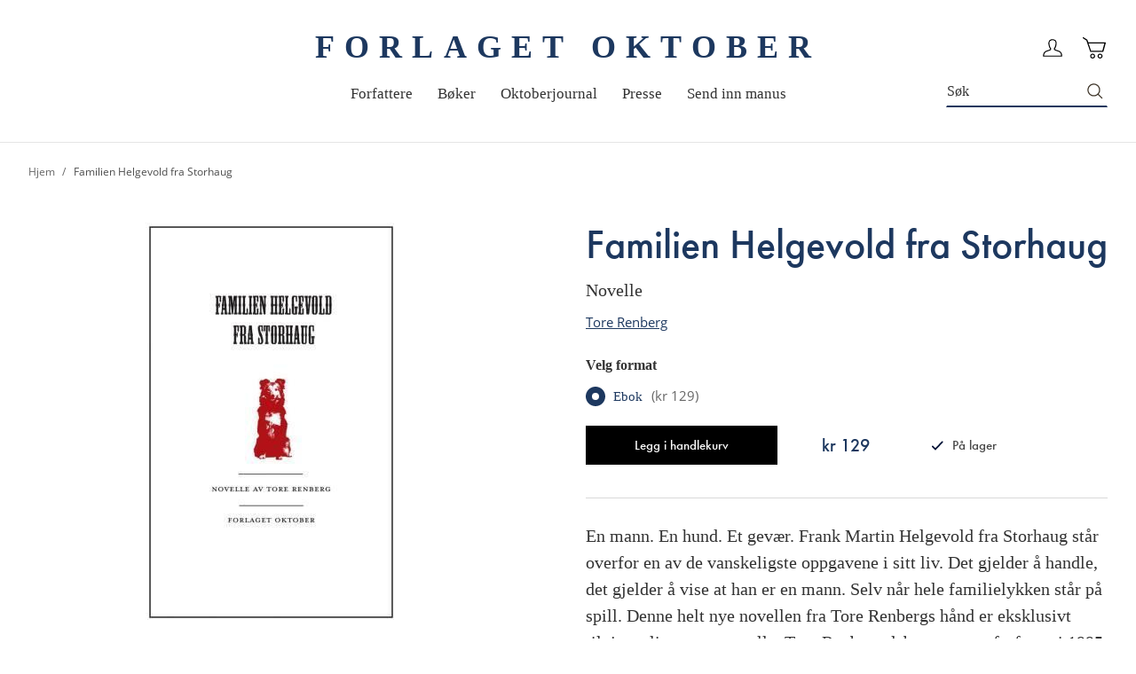

--- FILE ---
content_type: text/html; charset=UTF-8
request_url: https://oktober.no/static/frontend/Convert/oktober/nb_NO/Convert_AschehougDiscount/template/tooltip.html
body_size: 157
content:
<style>
.ui-tooltip {
    padding: 8px;
    position: absolute;
    z-index: 9999;
    max-width: 300px;
}
</style>
<div data-tooltip="tooltip-wrapper" class="data-tooltip-wrapper">
    <div class="data-tooltip-tail"></div>
    <div class="data-tooltip">
        <div class="data-tooltip-content">
            <%= $.mage.__("Buying for all school? Check out our school license package") %>
            <a href="<%= schoolProduct.url %>"><%= schoolProduct.name %></a>
        </div>
    </div>
</div>


--- FILE ---
content_type: text/css
request_url: https://oktober.no/static/frontend/Convert/oktober/nb_NO/Algolia_AlgoliaSearch/internals/instantsearch.v3.css
body_size: 1923
content:
/**
 * we have to add this because magento default style applies `display: inline-block`
 * on button and other tags, which overrides the HTML5 standard [hidden] attribute
 */
[hidden] {
    display: none !important;
}

#refine-toggle {
    text-align: center;
    line-height: 40px;
    border: solid 1px #ededed;
    margin: 10px 0 20px;
    font-weight: 700;
    cursor: pointer;
}

/* infos */
.algolia-infos {
    padding: 6px 10px;
    color: #aaa;
    text-align: center;
    background: #f4f4f4;
    font-size: 12px;
    clear: both;
    line-height: 32px;
}

/* SearchBox */
.ais-SearchBox {
    margin-bottom: 1em;
}

.ais-SearchBox-submit {
    display: none;
}

.ais-SearchBox-form {
    position: relative;
}

.ais-SearchBox-reset {
    position: absolute;
    right: 0;
}

button.ais-SearchBox-reset {
    box-shadow: none;
    padding-left: 0.5em;
    padding-right: 0.5em;
    background: transparent;
}

button.ais-SearchBox-reset:focus,
button.ais-SearchBox-reset:active,
button.ais-SearchBox-reset:hover {
    border: 0;
}

input.ais-SearchBox-input {
    padding-right: 2em;
}

.ais-SearchBox-reset,
input.ais-SearchBox-input {
    height: 32px;
}

/* Hits & InfiniteHits */
.ais-InfiniteHits,
.ais-Hits {
    text-align: center;
    padding-top: 30px;
    padding-bottom: 30px;
}

.ais-InfiniteHits--empty,
.ais-Hits--empty {
    margin: 40px 0;
    color: #636363;
    font-size: 16px;
    font-weight: bold;
}

.ais-InfiniteHits--empty q:before,
.ais-InfiniteHits--empty q:after,
.ais-Hits--empty q:before,
.ais-Hits--empty q:after {
    content: '"';
}

.ais-InfiniteHits-item a:hover,
.ais-Hits-item a:hover {
    color: #666666;
    text-decoration: none;
}

.ais-InfiniteHits-list .no-results .clear-button,
.ais-Hits-list .no-results .clear-button {
    cursor: pointer;
}

.ais-InfiniteHits-list .no-results .popular-searches,
.ais-Hits-list .no-results .popular-searches {
    text-align: left;
    margin-top: 20px;
    margin-bottom: 30px;
}

.ais-InfiniteHits-item .result-wrapper,
.ais-Hits-item .result-wrapper {
    padding: 25px 0;
}

.ais-InfiniteHits-list::after,
.ais-Hits-list::after {
    content: ' ';
    clear: both;
    display: block;
}
.ais-InfiniteHits-loadMore {
    background: #f4f4f4;
    border-color: transparent;
    color: #666666;
    font-size: 13px;
    font-weight: normal;
    line-height: 19px;
    text-transform: uppercase;
    vertical-align: middle;
    white-space: nowrap;
}

.ais-InfiniteHits-loadPrevious--disabled,
.ais-InfiniteHits-loadMore--disabled {
    display: none !important;
}

.result-wrapper .tocart {
    background: #f4f4f4;
    border-color: transparent;
    color: #666666;
    font-size: 13px;
    font-weight: normal;
    line-height: 19px;
    text-transform: uppercase;
    vertical-align: middle;
    white-space: nowrap;
    margin-top: 10px;
}

.result-wrapper .price {
    text-align: center;
    font-size: 1.2em;
    color: #54A5CD;
}

.result-wrapper .before_special {
    color: #aaaaaa;
    text-decoration: line-through;
    font-size: 12px;
}

.result-wrapper .text-ellipsis {
    white-space: nowrap;
    text-overflow: ellipsis;
    overflow: hidden;
}

/* HierarchicalMenu */
.ais-HierarchicalMenu-item {
    margin: 0;
    line-height: 1.8em;
}

.ais-HierarchicalMenu-link--selected {
    font-weight: bold;
}

.ais-HierarchicalMenu-link--selected .cross-circle {
    display: inline-block;
    width: 0.8em;
    height: 0.8em;
    background: url("data:image/svg+xml;utf8,<svg width='34' height='34' viewBox='0 0 34 34' xmlns='http://www.w3.org/2000/svg'><title>testvg</title><g fill='%23000' fill-rule='evenodd'><path d='M17.163 0C7.95 0 .41 7.578.353 16.893c-.03 4.542 1.693 8.82 4.847 12.053 3.156 3.23 7.367 5.026 11.857 5.054h.11c9.21 0 16.75-7.578 16.81-16.893C34.035 7.735 26.54.06 17.163 0zm.015 30.842v1.08l-.09-1.08c-3.656-.023-7.085-1.485-9.654-4.115-2.57-2.63-3.97-6.116-3.948-9.814C3.533 9.33 9.673 3.158 17.262 3.158c7.548.048 13.65 6.297 13.605 13.93-.05 7.585-6.19 13.754-13.69 13.754z'/><path d='M22.362 10.23l-5.186 5.245-5.186-5.244c-.417-.42-1.092-.42-1.51 0-.416.422-.416 1.105 0 1.526L15.668 17l-5.186 5.244c-.416.42-.416 1.104 0 1.525.21.21.483.316.755.316.273 0 .546-.106.755-.317l5.186-5.245 5.186 5.244c.208.21.482.316.754.316.273 0 .546-.106.755-.317.417-.422.417-1.105 0-1.526L18.685 17l5.187-5.244c.417-.42.417-1.104 0-1.525-.416-.42-1.09-.42-1.508 0z'/></g></svg>") no-repeat center center / contain;
    opacity: 0;
}

.ais-HierarchicalMenu-link--selected:hover .cross-circle {
    opacity: 1;
}

.ais-HierarchicalMenu-count::before {
    content: '('
}

.ais-HierarchicalMenu-count::after {
    content: ')'
}
/* RefinementList */
.ais-RefinementList-searchBox .ais-SearchBox-input {
    margin-top: 4px;
    margin-bottom: 4px;
}

.ais-RefinementList-searchBox .ais-SearchBox-input[disabled] {
    display: none;
}

.ais-RefinementList-count::before {
    content: '('
}

.ais-RefinementList-count::after {
    content: ')'
}

/* Panel */
.ais-Panel {
    border: solid 1px #efefef;
    margin-bottom: 15px;
}

.ais-Panel-header {
    background-color: #efefef;
    padding: 7px;
}

.ais-Panel-body {
    padding: 4px 7px;
}

/* RangeSlider */
.ais-RangeSlider {
    margin: 0 20px;
}

.ais-RangeSlider .rheostat-background {
    border: 0;
    background-color: #efefef;
}

.ais-RangeSlider .rheostat-progress {
    background-color: #006bb4;
}

/* Pagination */
.ais-Pagination-list {
    margin: 2em 0;
    justify-content: center;
}

.ais-Pagination-item {
    padding: 1em;
}

.ais-Pagination-item--selected {
    color: black;
    font-weight: bold;
}

.ais-Pagination-item--disabled {
    display: none;
}

/* CurrentRefinements */
.ais-CurrentRefinements-list:not(:empty) {
    margin-bottom: 10px;
}

.ais-CurrentRefinements-item {
    color: #636363;
    border-radius: 2px;
    border: solid 1px #ddd;
    background-color: #f4f4f4;
    display: inline-block;
    max-width: 100%;
    white-space: nowrap;
    padding: 0.2em 0.5em;
    overflow: hidden;
    margin-right: 0.4em;
    margin-bottom: 0;
}

.ais-CurrentRefinements-label {
    font-weight: bold;
}

.ais-CurrentRefinements-category {
    margin: 0 0.5em;
}

.ais-CurrentRefinements-categoryLabel {
}

button.ais-CurrentRefinements-delete {
    line-height: inherit;
    box-shadow: none;
    margin-left: 0.2em;
}

button.ais-CurrentRefinements-delete:hover,
button.ais-CurrentRefinements-delete:active,
button.ais-CurrentRefinements-delete:focus {
    box-shadow: none;
    background: none;
    border: none;
}

/* CurrentRefinements */
.ais-ClearRefinements-button {
    width: 100%;
    margin-bottom: 15px;
}

.ais-ClearRefinements-button--disabled {
    display: none !important;
}

.no-results {
    padding: 3em 0;
    text-align: center;
}


--- FILE ---
content_type: text/css
request_url: https://oktober.no/static/frontend/Convert/oktober/nb_NO/RedChamps_ShareCart/css/styles.css
body_size: 1497
content:
.share-cart-form {
    background: #f5f5f5;
    padding: 13px;
}

.share-cart-form .input-text {
    background: #fff;
    background-clip: padding-box;
    border: 1px solid #c2c2c2;
    border-radius: 1px;
    font-family: 'Open Sans','Helvetica Neue',Helvetica,Arial,sans-serif;
    font-size: 14px;
    height: 32px;
    line-height: 1.42857143;
    text-align: center;
    vertical-align: baseline;
    width: 70%;
    box-sizing: border-box;
}

.share-cart-form textarea {
    height: 94px!important;
}

.share-cart-form .actions-toolbar {
    text-align: center;
}

.share-cart-form .actions-toolbar button {
    margin: 0 auto;
}

.share-cart-popup .content {
    max-height: 30%;
    overflow: auto;
    text-align: center;
}

.share-cart-popup .top-actions {
    padding: 0;
    margin-bottom: 0;
}

.share-cart-popup .top-actions li {
    margin-bottom: 0!important;
}

.share-cart-popup .top-actions .seperator {
    margin: 0 15px 0 15px;
}

.share-cart-popup .top-actions .active span {
    background: #fff;
}

.share-cart-popup .top-actions li {
    position: relative;
}

.share-cart-popup .top-actions .icon::before {
    width: 8px !important;
    height: 14px;
    min-width: 21px;
    min-height: 28px;
    content: '';
    position: absolute;
    padding: 7px;
    left: 1px;
    top: 0;
}

@media screen and (max-width: 1024px){
    .share-cart-popup {
        width: 70%!important;
    }
}

@media screen and (max-width: 1138px){
    .share-cart-form .input-text {
        width: 70%;
    }

    .share-cart-popup .top-actions .seperator {
        display: block;
        margin: 10px 0 10px 0;
    }
}

@media screen and (max-width: 433px){
    .share-cart-form .input-text {
        width: 100%;
    }
    .share-cart-popup {
        width: 80%!important;
    }
}

.share-cart-popup ul.top-actions li {
    display: inline-block;
    padding: 10px 18px 13px 25px;
    cursor: pointer;
    margin-right: 20px;
}

.share-cart-popup ul.top-actions li:last-child {
    margin-right:0;
}

.share-cart-popup .top-actions .active {
    border-bottom: 2px solid #75b51c;
    font-weight: 500;
}

.share-cart-popup .title {
    text-align: center;
    font-size: 21px;
    margin-bottom: 20px;
    text-transform: capitalize;
    letter-spacing: 1px;
}


li#share-cart-whatsapp .icon::before {
    background: url('../images/css_sprites.png') -6px 2px;
}

li#share-cart-sms .icon::before {
    background: url('../images/css_sprites.png') 34px 3px;
}

li#share-cart-email .icon::before {
    background: url('../images/css_sprites.png') -9px -31px;
}

li#share-cart-link .icon::before {
    background: url('../images/css_sprites.png') 33px -31px;
}

button#copy-link-to-share {
    padding: 7px 15px;
    border-radius: 0 4px 4px 0;
    box-shadow: unset;
    border-left: 0;
    display: inline-block;
}

input#link-to-share {
    background: #fdfdfd;
    outline: none;
    border: #74b51c solid 1px;
    border-right: 0;
    border-radius: 3px 0 0 3px;
    font-family: monospace;
    width: 58%;
}

input#link-to-share:focus {
    border-color:#3d99cc;
    background:#fff;
    color:#3d99cc
}

input#link-to-share:hover {
    border-color:#3d99cc;
    background:#fff;
    color:#3d99cc
}

.share-cart-popup .buttons-set button.button {
    float: inherit;
    margin-left: 0;
    min-width: 140px;
}

.share-cart-popup .fieldset {
    margin: 0 0 30px;
    border: none;
}

.share-cart-popup .buttons-set {
    text-align: center;
}

#share-cart-sms span {
    padding-right: 8px;
    background: #fff;
}

#share-cart-link span {
    padding-right: 10px;
    background: #fff;
}

#share-cart-link-form .result {
    padding-top: 13px;
    border-top: solid 1px #e8e8e8;
    display: inline-block;
    width: 100%;
    margin: 0 0 15px 0;
}

.share-cart-popup .result {
    margin: 0 0 15px 0;
}

.share-cart-popup .result .error {
    color: red;
    font-weight: bold;
}

.share-cart-popup .result .success {
    color: green;
    font-weight: bold;
}


@media screen and (max-width: 600px){
    .share-cart-popup ul.total-enabled-4 li {
        padding: 10px 35px 5px 24px;
    }

    .share-cart-popup ul.total-enabled-4 #share-cart-link {
        margin-right: 11px;
    }

    .share-cart-popup ul.total-enabled-4 #share-cart-whatsapp {
        padding-right: 24px;
    }

    .share-cart-form {
        margin-top: 30px;
    }

    input#link-to-share {
        width: 100%;
        border-radius: 3px;
        border: #74b51c solid 1px !important;
    }

    button#copy-link-to-share {
        margin-top: 10px;
        border-radius: 4px !important;
    }

    li#share-cart-whatsapp {
        width: 44px !important;
    }

    li#share-cart-link {
        width: 28px;
    }
}

.shared-carts-table th {
    padding-left: 0;
    text-align: left!important;
}
.shared-carts-table td {
    text-align: left;
    padding: 15px 15px 15px 0!important;
    font-family: inherit;
}

.shared-carts-table th {
    text-align: center;
}
.shared-carts-table.clean-table {
    font-size: 12px;
    text-transform: uppercase;
    width: 100%;
    /* font-weight: 300; */
}
.shared-carts-table.clean-table th {
    border-bottom: 1px solid silver;
}
.shared-carts-table.clean-table td {
    padding: 15px;
    vertical-align: top;
}
.shared-carts-table.clean-table thead th {
    font-weight: bold;
    font-size: 12px;
    text-transform: uppercase;
}

@media only screen and (max-width: 1199px) {
    .shared-carts-table.clean-table td {
        padding-left: 10px;
        padding-right: 10px;
    }
}
@media only screen and (max-width: 979px) {
    .shared-carts-table.clean-table td {
        padding-left: 5px;
        padding-right: 5px;
    }
}
@media only screen and (max-width: 770px) {
    .shared-carts-table:after {
        content: '';
        display: table;
        clear: both;
    }
    .shared-carts-table tr {
        position: relative;
    }
    .shared-carts-table tr:after {
        content: '';
        display: table;
        clear: both;
    }
}
@media only screen and (max-width: 479px) {
    .shared-carts-table tr {
        position: relative;
    }
}

#shared-carts-warning-box a,
#shared-carts-warning-box button,
#shared-carts-warning-box .page-title,
#shared-carts-warning-box .cart-footer-actions {
    visibility: hidden;
}
#shared-carts-warning-box #block-shipping,
#shared-carts-warning-box .checkout.methods,
#shared-carts-warning-box .cart-discount{
    display: none;
}

#shared-carts-warning-box .product-item-photo,
#shared-carts-warning-box .product-item-name a {
    visibility: visible;
}

#shared-carts-warning-box .cart-totals-wrapper,
#shared-carts-warning-box .cart-table {
    width: 100%!important;
}
.restore-shared-cart {
    padding: 14px 17px!important;
    width: 100%;
    visibility: visible!important;
}
.restore-shared-cart-notice {
    color: red;
    font-size: 13px;
    font-style: italic;
}


--- FILE ---
content_type: application/javascript; charset=UTF-8
request_url: https://oktober.no/static/frontend/Convert/oktober/nb_NO/js/view/product/breadcrumbs.js
body_size: 103
content:
define([
    'jquery',
    'Magento_Catalog/js/product/breadcrumbs',
], function ($) {
    'use strict';

    return function (widget) {
        $.widget('mage.breadcrumbs', widget, {
            _getCategoryCrumb: function (menuItem) {
                if (menuItem.length > 1) {
                    menuItem = $(menuItem[0]);
                }

                return this._super(menuItem);
            }
        });

        return $.mage.breadcrumbs;
    };
});

--- FILE ---
content_type: application/javascript; charset=UTF-8
request_url: https://oktober.no/static/frontend/Convert/oktober/nb_NO/Convert_AlgoliaSections/js/algoliasearch/instantsearch.js
body_size: 5814
content:
/*
 * @author Convert Team
 * @copyright Copyright (c) Convert (https://www.convert.no/)
 */
requirejs(['algoliaBundle', 'Magento_Catalog/js/price-utils'], function (algoliaBundle, priceUtils) {
    algoliaBundle.$(function ($) {
        /** We have nothing to do here if instantsearch is not enabled **/
        if (!algoliaConfig.instant.enabled || !(algoliaConfig.isSearchPage || !algoliaConfig.autocomplete.enabled)) {
            return;
        }

        if (!algoliaConfig.autocomplete.enabled && $(algoliaConfig.autocomplete.selector).length == 0) {
            return;
        }

        if ($(algoliaConfig.instant.selector).length <= 0) {
            throw '[Algolia] Invalid instant-search selector: ' + algoliaConfig.instant.selector;
        }

        if (algoliaConfig.autocomplete.enabled && $(algoliaConfig.instant.selector).find(algoliaConfig.autocomplete.selector).length > 0) {
            throw '[Algolia] You can\'t have a search input matching "' + algoliaConfig.autocomplete.selector +
            '" inside you instant selector "' + algoliaConfig.instant.selector + '"';
        }

        var findAutocomplete = algoliaConfig.autocomplete.enabled && $(algoliaConfig.instant.selector).find('#algolia-autocomplete-container').length > 0;
        if (findAutocomplete) {
            $(algoliaConfig.instant.selector).find('#algolia-autocomplete-container').remove();
        }

        /** BC of old hooks **/
        if (typeof algoliaHookBeforeInstantsearchInit === 'function') {
            algolia.registerHook('beforeInstantsearchInit', algoliaHookBeforeInstantsearchInit);
        }

        if (typeof algoliaHookBeforeWidgetInitialization === 'function') {
            algolia.registerHook('beforeWidgetInitialization', algoliaHookBeforeWidgetInitialization);
        }

        if (typeof algoliaHookBeforeInstantsearchStart === 'function') {
            algolia.registerHook('beforeInstantsearchStart', algoliaHookBeforeInstantsearchStart);
        }

        if (typeof algoliaHookAfterInstantsearchStart === 'function') {
            algolia.registerHook('afterInstantsearchStart', algoliaHookAfterInstantsearchStart);
        }

        /**
         * Setup wrapper
         *
         * For templating is used Hogan library
         * Docs: http://twitter.github.io/hogan.js/
         **/
        var wrapperTemplate = algoliaBundle.Hogan.compile($('#instant_wrapper_template').html());
        var instant_selector = !algoliaConfig.autocomplete.enabled ? algoliaConfig.autocomplete.selector : "#instant-search-bar";

        var div = document.createElement('div');
        $(div).addClass('algolia-instant-results-wrapper');

        $(algoliaConfig.instant.selector).addClass('algolia-instant-replaced-content');
        $(algoliaConfig.instant.selector).wrap(div);

        $('.algolia-instant-results-wrapper').append('<div class="algolia-instant-selector-results"></div>');
        $('.algolia-instant-selector-results').html(wrapperTemplate.render({
            second_bar: algoliaConfig.autocomplete.enabled,
            findAutocomplete: findAutocomplete,
            config: algoliaConfig.instant,
            translations: algoliaConfig.translations
        })).show();

        /**
         * Initialise instant search
         * For rendering instant search page is used Algolia's instantsearch.js library
         * Docs: https://www.algolia.com/doc/api-reference/widgets/instantsearch/js/
         **/

        var ruleContexts = ['magento_filters', '']; // Empty context to keep BC for already create rules in dashboard
        if (algoliaConfig.request.categoryId.length > 0) {
            ruleContexts.push('magento-category-' + algoliaConfig.request.categoryId);
        }

        if (algoliaConfig.request.landingPageId.length > 0) {
            ruleContexts.push('magento-landingpage-' + algoliaConfig.request.landingPageId);
        }

        var searchClient = algoliaBundle.algoliasearch(algoliaConfig.applicationId, algoliaConfig.apiKey);
        var indexName = algoliaConfig.indexName + '_products';
        var searchParameters = {
            hitsPerPage: algoliaConfig.hitsPerPage,
            ruleContexts: ruleContexts
        };
        var instantsearchOptions = {
            searchClient: searchClient,
            indexName: indexName,
            searchFunction: function (helper) {
                if (helper.state.query === '' && !algoliaConfig.isSearchPage) {
                    $('.algolia-instant-replaced-content').show();
                    $('.algolia-instant-selector-results').hide();
                } else {
                    helper.search();
                    $('.algolia-instant-replaced-content').hide();
                    $('.algolia-instant-selector-results').show();
                }
            },
            routing: window.routing,
        };

        if (algoliaConfig.request.path.length > 0 && window.location.hash.indexOf('categories.level0') === -1) {
            if (algoliaConfig.areCategoriesInFacets === false) {
                searchParameters['facetsRefinements'] = { };
                searchParameters['facetsRefinements']['categories.level' + algoliaConfig.request.level] = [algoliaConfig.request.path];
            }
        }

        instantsearchOptions = algolia.triggerHooks('beforeInstantsearchInit', instantsearchOptions, algoliaBundle);

        var search = algoliaBundle.instantsearch(instantsearchOptions);

        search.client.addAlgoliaAgent('Magento2 integration (' + algoliaConfig.extensionVersion + ')');

        /** Prepare sorting indices data */
        algoliaConfig.sortingIndices.unshift({
            name: indexName,
            label: algoliaConfig.translations.relevance
        });

        /** Setup attributes for current refinements widget **/
        var attributes = [];
        $.each(algoliaConfig.facets, function (i, facet) {
            var name = facet.attribute;

            if (name === 'categories') {
                name = 'categories.level0';
            }

            if (name === 'price') {
                name = facet.attribute + algoliaConfig.priceKey
            }

            attributes.push({
                name: name,
                label: facet.label ? facet.label : facet.attribute
            });
        });

        var allWidgetConfiguration = {
            infiniteHits: {},
            hits: {},
            configure: searchParameters,
            custom: [
                /**
                 * Custom widget - this widget is used to refine results for search page or catalog page
                 * Docs: https://www.algolia.com/doc/guides/building-search-ui/widgets/create-your-own-widgets/js/
                 **/
                {
                    getWidgetSearchParameters: function(searchParameters) {
                        if (algoliaConfig.request.query.length > 0 && location.hash.length < 1) {
                            return searchParameters.setQuery(algoliaConfig.request.query)
                        }
                        return searchParameters;
                    },
                    init: function (data) {
                        var page = data.helper.state.page;

                        if (algoliaConfig.request.refinementKey.length > 0) {
                            data.helper.toggleRefine(algoliaConfig.request.refinementKey, algoliaConfig.request.refinementValue);
                        }

                        if (algoliaConfig.isCategoryPage) {
                            data.helper.addNumericRefinement('visibility_catalog', '=', 1);
                        } else {
                            data.helper.addNumericRefinement('visibility_search', '=', 1);
                        }

                        data.helper.setPage(page);
                    },
                    render: function (data) {
                        if (!algoliaConfig.isSearchPage) {
                            if (data.results.query.length === 0 && data.results.nbHits === 0) {
                                $('.algolia-instant-replaced-content').show();
                                $('.algolia-instant-selector-results').hide();
                            } else {
                                $('.algolia-instant-replaced-content').hide();
                                $('.algolia-instant-selector-results').show();
                            }
                        }
                    }
                },
                /**
                 * Custom widget - Suggestions
                 * This widget renders suggestion queries which might be interesting for your customer
                 * Docs: https://www.algolia.com/doc/guides/building-search-ui/widgets/create-your-own-widgets/js/
                 **/
                {
                    suggestions: [],
                    init: function () {
                        if (algoliaConfig.showSuggestionsOnNoResultsPage) {
                            var $this = this;
                            $.each(algoliaConfig.popularQueries.slice(0, Math.min(4, algoliaConfig.popularQueries.length)), function (i, query) {
                                query = $('<div>').html(query).text(); //xss
                                $this.suggestions.push('<a href="' + algoliaConfig.baseUrl + '/catalogsearch/result/?q=' + encodeURIComponent(query) + '">' + query + '</a>');
                            });
                        }
                    },
                    render: function (data) {
                        if (data.results.hits.length === 0) {
                            var content = '<div class="no-results">';
                            content += '<div><b>' + algoliaConfig.translations.noProducts + ' "' + $("<div>").text(data.results.query).html() + '</b>"</div>';
                            content += '<div class="popular-searches">';

                            if (algoliaConfig.showSuggestionsOnNoResultsPage && this.suggestions.length > 0) {
                                content += '<div>' + algoliaConfig.translations.popularQueries + '</div>' + this.suggestions.join(', ');
                            }

                            content += '</div>';
                            content += algoliaConfig.translations.or + ' <a href="' + algoliaConfig.baseUrl + '/catalogsearch/result/?q=__empty__">' + algoliaConfig.translations.seeAll + '</a>'

                            content += '</div>';

                            $('#instant-empty-results-container').html(content);
                        } else {
                            $('#instant-empty-results-container').html('');
                        }
                    }
                }
            ],
            /**
             * searchBox
             * Docs: https://www.algolia.com/doc/api-reference/widgets/search-box/js/
             **/
            searchBox: {
                container: instant_selector,
                placeholder: algoliaConfig.translations.searchFor,
                showSubmit: false
            },
            /**
             * stats
             * Docs: https://www.algolia.com/doc/api-reference/widgets/stats/js/
             **/
            stats: {
                container: '#algolia-stats',
                templates: {
                    text: function (data) {
                        var hoganTemplate = algoliaBundle.Hogan.compile($('#instant-stats-template').html());

                        data.first = data.page * data.hitsPerPage + 1;
                        data.last = Math.min(data.page * data.hitsPerPage + data.hitsPerPage, data.nbHits);
                        data.seconds = data.processingTimeMS / 1000;
                        data.translations = window.algoliaConfig.translations;

                        return hoganTemplate.render(data)
                    }
                }
            },
            /**
             * sortBy
             * Docs: https://www.algolia.com/doc/api-reference/widgets/sort-by/js/
             **/
            sortBy: {
                container: '#algolia-sorts',
                items: algoliaConfig.sortingIndices.map(function (sortingIndice) {
                    return {
                        label: sortingIndice.label,
                        value: sortingIndice.name,
                    }
                })
            },
            /**
             * currentRefinements
             * Widget displays all filters and refinements applied on query. It also let your customer to clear them one by one
             * Docs: https://www.algolia.com/doc/api-reference/widgets/current-refinements/js/
             **/
            currentRefinements: {
                container: '#current-refinements',
                templates: {
                    item: $('#current-refinements-template').html()
                },
                includedAttributes: attributes.map(function (attribute) {
                    return attribute.name
                }),
                transformItems: function (items) {
                    $('.name-selected-filter').hide();
                    return items.map(function (item) {
                        $('.name-selected-filter').show();
                        var attribute = attributes.filter(function (_attribute) {
                            return item.attribute === _attribute.name
                        })[0];
                        if (!attribute) return item;
                        item.label = attribute.label;
                        item.refinements.forEach(function (refinement) {
                            if (refinement.type !== 'hierarchical') return refinement;
                            var levels = refinement.label.split('///');
                            var lastLevel = levels[levels.length - 1];
                            refinement.label = lastLevel;
                        });
                        return item;
                    })
                }
            },

            /*
             * clearRefinements
             * Widget displays a button that lets the user clean every refinement applied to the search. You can control which attributes are impacted by the button with the options.
             * Docs: https://www.algolia.com/doc/api-reference/widgets/clear-refinements/js/
             **/
            clearRefinements: {
                container: '#clear-refinements',
                templates: {
                    resetLabel: algoliaConfig.translations.clearAll,
                },
                includedAttributes: attributes.map(function (attribute) {
                    if (!(algoliaConfig.isCategoryPage && attribute.name.indexOf('categories') > -1)) {
                        return attribute.name;
                    }
                }),
                cssClasses: {
                    button: ['action', 'primary']
                },
                transformItems: function (items) {
                    jQuery('#clear-refinements').addClass('hide')
                    return items.map(function (item) {
                        jQuery('#clear-refinements').removeClass('hide')
                        var attribute = attributes.filter(function (_attribute) {
                            return item.attribute === _attribute.name
                        })[0];
                        if (!attribute) return item;
                        item.label = attribute.label;
                        return item;
                    })
                }
            },
            /*
             * queryRuleCustomData
             * The queryRuleCustomData widget displays custom data from Query Rules.
             * Docs: https://www.algolia.com/doc/api-reference/widgets/query-rule-custom-data/js/
             **/
            queryRuleCustomData: {
                container: '#algolia-banner',
                templates: {
                    default: '{{#items}} {{#banner}} {{{banner}}} {{/banner}} {{/items}}',
                }
            }
        };

        if (algoliaConfig.instant.infiniteScrollEnabled === true) {
            /**
             * infiniteHits
             * This widget renders all products into result page
             * Docs: https://www.algolia.com/doc/api-reference/widgets/infinite-hits/js/
             **/
            allWidgetConfiguration.infiniteHits = {
                container: '#instant-search-results-container',
                templates: {
                    empty: '',
                    item: $('#instant-hit-template').html(),
                    showMoreText: algoliaConfig.translations.showMore
                },
                cssClasses: {
                    loadPrevious: ['action', 'primary'],
                    loadMore: ['action', 'primary']
                },
                transformItems: function (items) {
                    return items.map(function (item) {
                        item.__indexName = search.helper.lastResults.index;
                        item = transformHit(item, algoliaConfig.priceKey, search.helper);
                        // FIXME: transformHit is a global
                        item.isAddToCartEnabled = algoliaConfig.instant.isAddToCartEnabled;
                        return item;
                    });
                },
                showPrevious: true,
                escapeHits: true
            };

            delete allWidgetConfiguration.hits;
        } else {
            /**
             * hits
             * This widget renders all products into result page
             * Docs: https://www.algolia.com/doc/api-reference/widgets/hits/js/
             **/
            allWidgetConfiguration.hits = {
                container: '#instant-search-results-container',
                templates: {
                    empty: '',
                    item: $('#instant-hit-template').html(),
                },
                transformItems: function (items) {
                    return items.map(function (item) {
                        item.__indexName = search.helper.lastResults.index;
                        item = transformHit(item, algoliaConfig.priceKey, search.helper);
                        // FIXME: transformHit is a global
                        item.isAddToCartEnabled = algoliaConfig.instant.isAddToCartEnabled;
                        item.algoliaConfig = window.algoliaConfig;
                        return item;
                    })
                }
            };

            /**
             * pagination
             * Docs: https://www.algolia.com/doc/api-reference/widgets/pagination/js/
             **/
            allWidgetConfiguration.pagination = {
                container: '#instant-search-pagination-container',
                showFirst: false,
                showLast: false,
                showNext: true,
                showPrevious: true,
                totalPages: 1000,
                templates: {
                    previous: algoliaConfig.translations.previousPage,
                    next: algoliaConfig.translations.nextPage
                },
            };

            delete allWidgetConfiguration.infiniteHits;
        }

        /**
         * Here are specified custom attributes widgets which require special code to run properly
         * Custom widgets can be added to this object like [attribute]: function(facet, templates)
         * Function must return an array [<widget name>: string, <widget options>: object]
         **/
        var customAttributeFacet = {
            categories: function (facet, templates) {
                var hierarchical_levels = [];
                for (var l = 0; l < 10; l++) {
                    hierarchical_levels.push('categories.level' + l.toString());
                }

                var hierarchicalMenuParams = {
                    container: facet.wrapper.appendChild(createISWidgetContainer(facet.attribute)),
                    attributes: hierarchical_levels,
                    separator: ' /// ',
                    templates: templates,
                    alwaysGetRootLevel: true,
                    limit: algoliaConfig.maxValuesPerFacet,
                    sortBy: ['name:asc']
                };

                hierarchicalMenuParams.templates.item = '' +
                    '<a class="{{cssClasses.link}} {{#isRefined}}{{cssClasses.link}}--selected{{/isRefined}}" href="{{url}}">{{label}}' + ' ' +
                    '<span class="{{cssClasses.count}}">{{#helpers.formatNumber}}{{count}}{{/helpers.formatNumber}}</span>' + ' ' +
                    '{{#isRefined}}<span class="cross-circle"></span>{{/isRefined}}' +
                    '</a>';
                hierarchicalMenuParams.panelOptions = {
                    templates: {
                        header: '<div class="name">' + (facet.label ? facet.label : facet.attribute) + '</div>',
                    }
                };

                return ['hierarchicalMenu', hierarchicalMenuParams];
            }
        };

        /** Add all facet widgets to instantsearch object **/
        window.getFacetWidget = function (facet, templates) {
            var panelOptions = {
                templates: {
                    header: '<div class="name">'
                        + (facet.label ? facet.label : facet.attribute)
                        + '</div>',
                },
                hidden: function (options) {
                    if (!options.results) return true;
                    switch (facet.type) {
                        case 'conjunctive':
                            var facetsNames = options.results.facets.map(function (f) {
                                return f.name
                            });
                            return facetsNames.indexOf(facet.attribute) === -1;
                        case 'disjunctive':
                            var disjunctiveFacetsNames = options.results.disjunctiveFacets.map(function (f) {
                                return f.name
                            });
                            return disjunctiveFacetsNames.indexOf(facet.attribute) === -1;
                        default:
                            return false;
                    }
                }
            };
            if (facet.type === 'priceRanges') {
                delete templates.item;

                return ['rangeInput', {
                    container: facet.wrapper.appendChild(createISWidgetContainer(facet.attribute)),
                    attribute: facet.attribute,
                    templates: $.extend({
                        separatorText: algoliaConfig.translations.to,
                        submitText: algoliaConfig.translations.go
                    }, templates),
                    cssClasses: {
                        root: 'conjunctive'
                    },
                    panelOptions: panelOptions,
                }];
            }

            if (facet.type === 'conjunctive') {
                var refinementListOptions = {
                    container: facet.wrapper.appendChild(createISWidgetContainer(facet.attribute)),
                    attribute: facet.attribute,
                    limit: algoliaConfig.maxValuesPerFacet,
                    operator: 'and',
                    templates: templates,
                    sortBy: ['count:desc', 'name:asc'],
                    cssClasses: {
                        root: 'conjunctive'
                    },
                    panelOptions: panelOptions
                };

                refinementListOptions = addSearchForFacetValues(facet, refinementListOptions);

                return ['refinementList', refinementListOptions];
            }

            if (facet.type === 'disjunctive') {
                var refinementListOptions = {
                    container: facet.wrapper.appendChild(createISWidgetContainer(facet.attribute)),
                    attribute: facet.attribute,
                    limit: algoliaConfig.maxValuesPerFacet,
                    operator: 'or',
                    templates: templates,
                    sortBy: ['count:desc', 'name:asc'],
                    panelOptions: panelOptions,
                    cssClasses: {
                        root: 'disjunctive'
                    }
                };

                refinementListOptions = addSearchForFacetValues(facet, refinementListOptions);

                return ['refinementList', refinementListOptions];
            }

            if (facet.type === 'slider') {
                delete templates.item;

                return ['rangeSlider', {
                    container: facet.wrapper.appendChild(createISWidgetContainer(facet.attribute)),
                    attribute: facet.attribute,
                    templates: templates,
                    pips: false,
                    panelOptions: panelOptions,
                    tooltips: {
                        format: function (formattedValue) {
                            return facet.attribute.match(/price/) === null ?
                                parseInt(formattedValue) :
                                priceUtils.formatPrice(formattedValue, algoliaConfig.priceFormat);
                        }
                    }
                }];
            }
        };

        var wrapper = document.getElementById('instant-search-facets-container');
        $.each(algoliaConfig.facets, function (i, facet) {

            if (facet.attribute.indexOf("price") !== -1)
                facet.attribute = facet.attribute + algoliaConfig.priceKey;

            facet.wrapper = wrapper;

            var templates = {
                item: $('#refinements-lists-item-template').html()
            };

            var widgetInfo = customAttributeFacet[facet.attribute] !== undefined ?
                customAttributeFacet[facet.attribute](facet, templates) :
                getFacetWidget(facet, templates);

            var widgetType = widgetInfo[0],
                widgetConfig = widgetInfo[1];

            if (typeof allWidgetConfiguration[widgetType] === 'undefined') {
                allWidgetConfiguration[widgetType] = [widgetConfig];
            } else {
                allWidgetConfiguration[widgetType].push(widgetConfig);
            }
        });

        if (algoliaConfig.analytics.enabled) {
            if (typeof algoliaAnalyticsPushFunction !== 'function') {
                var algoliaAnalyticsPushFunction = function (formattedParameters, state, results) {
                    var trackedUrl = '/catalogsearch/result/?q=' + state.query + '&' + formattedParameters + '&numberOfHits=' + results.nbHits;

                    // Universal Analytics
                    if (typeof window.ga !== 'undefined') {
                        window.ga('set', 'page', trackedUrl);
                        window.ga('send', 'pageView');
                    }
                };
            }

            allWidgetConfiguration['analytics'] = {
                pushFunction: algoliaAnalyticsPushFunction,
                delay: algoliaConfig.analytics.delay,
                triggerOnUIInteraction: algoliaConfig.analytics.triggerOnUiInteraction,
                pushInitialSearch: algoliaConfig.analytics.pushInitialSearch
            };
        }

        if (!algoliaConfig.autocomplete.enabled) {
            var customSearchBox = algoliaBundle.instantsearch.connectors.connectSearchBox(function(renderOptions, isFirstRendering) {
                if (isFirstRendering) {
                    var input = document.querySelector(instant_selector);
                    var clearBtn = input.parentElement.getElementsByClassName('clear-query-autocomplete')[0];

                    input.addEventListener('input', function (event) {
                        var query = event.target.value;
                        renderOptions.refine(query);
                        if (clearBtn) {
                            if (query.length > 0) {
                                $(clearBtn).show();
                            } else {
                                $(clearBtn).hide();
                            }
                        }
                    });

                    if (clearBtn) {
                        clearBtn.addEventListener('click', function () {
                            renderOptions.refine('');
                            input.value = '';
                        });
                    }

                    input.value = renderOptions.query;
                }
            });

            delete allWidgetConfiguration['searchBox'];
            allWidgetConfiguration.custom.push(customSearchBox());
        }

        allWidgetConfiguration = algolia.triggerHooks('beforeWidgetInitialization', allWidgetConfiguration, algoliaBundle);

        $.each(allWidgetConfiguration, function (widgetType, widgetConfig) {
            if (Array.isArray(widgetConfig) === true) {
                $.each(widgetConfig, function (i, widgetConfig) {
                    addWidget(search, widgetType, widgetConfig);
                });
            } else {
                addWidget(search, widgetType, widgetConfig);
            }
        });

        var isStarted = false;

        function startInstantSearch() {
            if (isStarted === true) {
                return;
            }

            search = algolia.triggerHooks('beforeInstantsearchStart', search, algoliaBundle);
            search.start();
            search = algolia.triggerHooks('afterInstantsearchStart', search, algoliaBundle);

            isStarted = true;
        }

        /** Initialise searching **/
        startInstantSearch();
    });

    function addWidget(search, type, config) {
        if (type === 'custom') {
            search.addWidgets([config]);
            return;
        }
        var widget = algoliaBundle.instantsearch.widgets[type];
        if (config.panelOptions) {
            widget = algoliaBundle.instantsearch.widgets.panel(config.panelOptions)(widget);
            delete config.panelOptions;
        }

        search.addWidgets([widget(config)]);
    }

    function addSearchForFacetValues(facet, options) {
        if (facet.searchable === '1') {
            options.searchable = true;
            options.searchableIsAlwaysActive = false;
            options.searchablePlaceholder = algoliaConfig.translations.searchForFacetValuesPlaceholder;
            options.templates = options.templates || {};
            options.templates.searchableNoResults = '<div class="sffv-no-results">' + algoliaConfig.translations.noResults + '</div>';
        }

        return options;
    }
});


--- FILE ---
content_type: image/svg+xml
request_url: https://oktober.no/static/frontend/Convert/oktober/nb_NO/images/icon-facebook.svg
body_size: 304
content:
<svg width="8" height="17" viewBox="0 0 8 17" fill="none" xmlns="http://www.w3.org/2000/svg">
    <path fill-rule="evenodd" clip-rule="evenodd" d="M7.76157 8.5H5.34588V17H1.74222V8.53912H0V5.69241H1.70248V3.588C1.70248 1.13045 2.85072 0 5.30614 0H7.95922V3.00218H6.25673C5.50484 3.00218 5.26641 3.27501 5.26641 3.97717V5.38045C5.26641 5.4587 5.30614 5.49782 5.30614 5.61519H8C8 6.59018 7.88078 7.52501 7.76157 8.5Z" fill="#5479A4"/>
</svg>


--- FILE ---
content_type: application/javascript; charset=UTF-8
request_url: https://oktober.no/static/frontend/Convert/oktober/nb_NO/product/view/validation.js
body_size: 96
content:
/**
 *  @author Convert Team
 *  @copyright Copyright (c) 2017 Convert (http://www.convert.no/)
 */
define([
    'jquery',
    'Magento_Catalog/product/view/validation'
], function ($, originValidation) {
    'use strict';
    $("#product-addtocart-button").removeAttr('disabled');
    return originValidation;
});

--- FILE ---
content_type: application/javascript; charset=UTF-8
request_url: https://oktober.no/static/frontend/Convert/oktober/nb_NO/Algolia_AlgoliaSearch/internals/algoliaBundle.min.js
body_size: 138241
content:
/*! algoliaBundle 4.4.0-v3 | © Algolia SAS | algolia.com */
!function(e,t){"object"==typeof exports&&"object"==typeof module?module.exports=t():"function"==typeof define&&define.amd?define("algoliaBundle",[],t):"object"==typeof exports?exports.algoliaBundle=t():e.algoliaBundle=t()}(this,function(){return function(e){function t(r){if(n[r])return n[r].exports;var i=n[r]={exports:{},id:r,loaded:!1};return e[r].call(i.exports,i,i.exports,t),i.loaded=!0,i.exports}var n={};return t.m=e,t.c=n,t.p="",t(0)}([function(e,t,n){e.exports={$:n(1),instantsearch:n(2),algoliasearch:n(3),algoliasearchHelper:n(41),Hogan:n(62),autocomplete:n(65)}},function(e,t){var n,r;!function(t,n){"object"==typeof e&&"object"==typeof e.exports?e.exports=t.document?n(t,!0):function(e){if(!e.document)throw new Error("jQuery requires a window with a document");return n(e)}:n(t)}("undefined"!=typeof window?window:this,function(i,a){function s(e){var t=!!e&&"length"in e&&e.length,n=ue.type(e);return"function"===n||ue.isWindow(e)?!1:"array"===n||0===t||"number"==typeof t&&t>0&&t-1 in e}function o(e,t,n){if(ue.isFunction(t))return ue.grep(e,function(e,r){return!!t.call(e,r,e)!==n});if(t.nodeType)return ue.grep(e,function(e){return e===t!==n});if("string"==typeof t){if(be.test(t))return ue.filter(t,e,n);t=ue.filter(t,e)}return ue.grep(e,function(e){return re.call(t,e)>-1!==n})}function c(e,t){for(;(e=e[t])&&1!==e.nodeType;);return e}function u(e){var t={};return ue.each(e.match(Pe)||[],function(e,n){t[n]=!0}),t}function l(){Z.removeEventListener("DOMContentLoaded",l),i.removeEventListener("load",l),ue.ready()}function h(){this.expando=ue.expando+h.uid++}function f(e,t,n){var r;if(void 0===n&&1===e.nodeType)if(r="data-"+t.replace(ke,"-$&").toLowerCase(),n=e.getAttribute(r),"string"==typeof n){try{n="true"===n?!0:"false"===n?!1:"null"===n?null:+n+""===n?+n:je.test(n)?ue.parseJSON(n):n}catch(i){}Ee.set(e,t,n)}else n=void 0;return n}function d(e,t,n,r){var i,a=1,s=20,o=r?function(){return r.cur()}:function(){return ue.css(e,t,"")},c=o(),u=n&&n[3]||(ue.cssNumber[t]?"":"px"),l=(ue.cssNumber[t]||"px"!==u&&+c)&&Ae.exec(ue.css(e,t));if(l&&l[3]!==u){u=u||l[3],n=n||[],l=+c||1;do a=a||".5",l/=a,ue.style(e,t,l+u);while(a!==(a=o()/c)&&1!==a&&--s)}return n&&(l=+l||+c||0,i=n[1]?l+(n[1]+1)*n[2]:+n[2],r&&(r.unit=u,r.start=l,r.end=i)),i}function p(e,t){var n="undefined"!=typeof e.getElementsByTagName?e.getElementsByTagName(t||"*"):"undefined"!=typeof e.querySelectorAll?e.querySelectorAll(t||"*"):[];return void 0===t||t&&ue.nodeName(e,t)?ue.merge([e],n):n}function m(e,t){for(var n=0,r=e.length;r>n;n++)Ne.set(e[n],"globalEval",!t||Ne.get(t[n],"globalEval"))}function g(e,t,n,r,i){for(var a,s,o,c,u,l,h=t.createDocumentFragment(),f=[],d=0,g=e.length;g>d;d++)if(a=e[d],a||0===a)if("object"===ue.type(a))ue.merge(f,a.nodeType?[a]:a);else if(Ue.test(a)){for(s=s||h.appendChild(t.createElement("div")),o=(Me.exec(a)||["",""])[1].toLowerCase(),c=qe[o]||qe._default,s.innerHTML=c[1]+ue.htmlPrefilter(a)+c[2],l=c[0];l--;)s=s.lastChild;ue.merge(f,s.childNodes),s=h.firstChild,s.textContent=""}else f.push(t.createTextNode(a));for(h.textContent="",d=0;a=f[d++];)if(r&&ue.inArray(a,r)>-1)i&&i.push(a);else if(u=ue.contains(a.ownerDocument,a),s=p(h.appendChild(a),"script"),u&&m(s),n)for(l=0;a=s[l++];)De.test(a.type||"")&&n.push(a);return h}function v(){return!0}function y(){return!1}function b(){try{return Z.activeElement}catch(e){}}function w(e,t,n,r,i,a){var s,o;if("object"==typeof t){"string"!=typeof n&&(r=r||n,n=void 0);for(o in t)w(e,o,n,r,t[o],a);return e}if(null==r&&null==i?(i=n,r=n=void 0):null==i&&("string"==typeof n?(i=r,r=void 0):(i=r,r=n,n=void 0)),i===!1)i=y;else if(!i)return e;return 1===a&&(s=i,i=function(e){return ue().off(e),s.apply(this,arguments)},i.guid=s.guid||(s.guid=ue.guid++)),e.each(function(){ue.event.add(this,t,i,r,n)})}function R(e,t){return ue.nodeName(e,"table")&&ue.nodeName(11!==t.nodeType?t:t.firstChild,"tr")?e.getElementsByTagName("tbody")[0]||e.appendChild(e.ownerDocument.createElement("tbody")):e}function x(e){return e.type=(null!==e.getAttribute("type"))+"/"+e.type,e}function S(e){var t=ze.exec(e.type);return t?e.type=t[1]:e.removeAttribute("type"),e}function _(e,t){var n,r,i,a,s,o,c,u;if(1===t.nodeType){if(Ne.hasData(e)&&(a=Ne.access(e),s=Ne.set(t,a),u=a.events)){delete s.handle,s.events={};for(i in u)for(n=0,r=u[i].length;r>n;n++)ue.event.add(t,i,u[i][n])}Ee.hasData(e)&&(o=Ee.access(e),c=ue.extend({},o),Ee.set(t,c))}}function P(e,t){var n=t.nodeName.toLowerCase();"input"===n&&He.test(e.type)?t.checked=e.checked:("input"===n||"textarea"===n)&&(t.defaultValue=e.defaultValue)}function T(e,t,n,r){t=te.apply([],t);var i,a,s,o,c,u,l=0,h=e.length,f=h-1,d=t[0],m=ue.isFunction(d);if(m||h>1&&"string"==typeof d&&!oe.checkClone&&Ke.test(d))return e.each(function(i){var a=e.eq(i);m&&(t[0]=d.call(this,i,a.html())),T(a,t,n,r)});if(h&&(i=g(t,e[0].ownerDocument,!1,e,r),a=i.firstChild,1===i.childNodes.length&&(i=a),a||r)){for(s=ue.map(p(i,"script"),x),o=s.length;h>l;l++)c=i,l!==f&&(c=ue.clone(c,!0,!0),o&&ue.merge(s,p(c,"script"))),n.call(e[l],c,l);if(o)for(u=s[s.length-1].ownerDocument,ue.map(s,S),l=0;o>l;l++)c=s[l],De.test(c.type||"")&&!Ne.access(c,"globalEval")&&ue.contains(u,c)&&(c.src?ue._evalUrl&&ue._evalUrl(c.src):ue.globalEval(c.textContent.replace(Je,"")))}return e}function C(e,t,n){for(var r,i=t?ue.filter(t,e):e,a=0;null!=(r=i[a]);a++)n||1!==r.nodeType||ue.cleanData(p(r)),r.parentNode&&(n&&ue.contains(r.ownerDocument,r)&&m(p(r,"script")),r.parentNode.removeChild(r));return e}function F(e,t){var n=ue(t.createElement(e)).appendTo(t.body),r=ue.css(n[0],"display");return n.detach(),r}function N(e){var t=Z,n=Ge[e];return n||(n=F(e,t),"none"!==n&&n||(Xe=(Xe||ue("<iframe frameborder='0' width='0' height='0'/>")).appendTo(t.documentElement),t=Xe[0].contentDocument,t.write(),t.close(),n=F(e,t),Xe.detach()),Ge[e]=n),n}function E(e,t,n){var r,i,a,s,o=e.style;return n=n||et(e),s=n?n.getPropertyValue(t)||n[t]:void 0,""!==s&&void 0!==s||ue.contains(e.ownerDocument,e)||(s=ue.style(e,t)),n&&!oe.pixelMarginRight()&&Ze.test(s)&&Ye.test(t)&&(r=o.width,i=o.minWidth,a=o.maxWidth,o.minWidth=o.maxWidth=o.width=s,s=n.width,o.width=r,o.minWidth=i,o.maxWidth=a),void 0!==s?s+"":s}function j(e,t){return{get:function(){return e()?void delete this.get:(this.get=t).apply(this,arguments)}}}function k(e){if(e in ot)return e;for(var t=e[0].toUpperCase()+e.slice(1),n=st.length;n--;)if(e=st[n]+t,e in ot)return e}function I(e,t,n){var r=Ae.exec(t);return r?Math.max(0,r[2]-(n||0))+(r[3]||"px"):t}function A(e,t,n,r,i){for(var a=n===(r?"border":"content")?4:"width"===t?1:0,s=0;4>a;a+=2)"margin"===n&&(s+=ue.css(e,n+Oe[a],!0,i)),r?("content"===n&&(s-=ue.css(e,"padding"+Oe[a],!0,i)),"margin"!==n&&(s-=ue.css(e,"border"+Oe[a]+"Width",!0,i))):(s+=ue.css(e,"padding"+Oe[a],!0,i),"padding"!==n&&(s+=ue.css(e,"border"+Oe[a]+"Width",!0,i)));return s}function O(e,t,n){var r=!0,i="width"===t?e.offsetWidth:e.offsetHeight,a=et(e),s="border-box"===ue.css(e,"boxSizing",!1,a);if(0>=i||null==i){if(i=E(e,t,a),(0>i||null==i)&&(i=e.style[t]),Ze.test(i))return i;r=s&&(oe.boxSizingReliable()||i===e.style[t]),i=parseFloat(i)||0}return i+A(e,t,n||(s?"border":"content"),r,a)+"px"}function L(e,t){for(var n,r,i,a=[],s=0,o=e.length;o>s;s++)r=e[s],r.style&&(a[s]=Ne.get(r,"olddisplay"),n=r.style.display,t?(a[s]||"none"!==n||(r.style.display=""),""===r.style.display&&Le(r)&&(a[s]=Ne.access(r,"olddisplay",N(r.nodeName)))):(i=Le(r),"none"===n&&i||Ne.set(r,"olddisplay",i?n:ue.css(r,"display"))));for(s=0;o>s;s++)r=e[s],r.style&&(t&&"none"!==r.style.display&&""!==r.style.display||(r.style.display=t?a[s]||"":"none"));return e}function H(e,t,n,r,i){return new H.prototype.init(e,t,n,r,i)}function M(){return i.setTimeout(function(){ct=void 0}),ct=ue.now()}function D(e,t){var n,r=0,i={height:e};for(t=t?1:0;4>r;r+=2-t)n=Oe[r],i["margin"+n]=i["padding"+n]=e;return t&&(i.opacity=i.width=e),i}function q(e,t,n){for(var r,i=($.tweeners[t]||[]).concat($.tweeners["*"]),a=0,s=i.length;s>a;a++)if(r=i[a].call(n,t,e))return r}function U(e,t,n){var r,i,a,s,o,c,u,l,h=this,f={},d=e.style,p=e.nodeType&&Le(e),m=Ne.get(e,"fxshow");n.queue||(o=ue._queueHooks(e,"fx"),null==o.unqueued&&(o.unqueued=0,c=o.empty.fire,o.empty.fire=function(){o.unqueued||c()}),o.unqueued++,h.always(function(){h.always(function(){o.unqueued--,ue.queue(e,"fx").length||o.empty.fire()})})),1===e.nodeType&&("height"in t||"width"in t)&&(n.overflow=[d.overflow,d.overflowX,d.overflowY],u=ue.css(e,"display"),l="none"===u?Ne.get(e,"olddisplay")||N(e.nodeName):u,"inline"===l&&"none"===ue.css(e,"float")&&(d.display="inline-block")),n.overflow&&(d.overflow="hidden",h.always(function(){d.overflow=n.overflow[0],d.overflowX=n.overflow[1],d.overflowY=n.overflow[2]}));for(r in t)if(i=t[r],lt.exec(i)){if(delete t[r],a=a||"toggle"===i,i===(p?"hide":"show")){if("show"!==i||!m||void 0===m[r])continue;p=!0}f[r]=m&&m[r]||ue.style(e,r)}else u=void 0;if(ue.isEmptyObject(f))"inline"===("none"===u?N(e.nodeName):u)&&(d.display=u);else{m?"hidden"in m&&(p=m.hidden):m=Ne.access(e,"fxshow",{}),a&&(m.hidden=!p),p?ue(e).show():h.done(function(){ue(e).hide()}),h.done(function(){var t;Ne.remove(e,"fxshow");for(t in f)ue.style(e,t,f[t])});for(r in f)s=q(p?m[r]:0,r,h),r in m||(m[r]=s.start,p&&(s.end=s.start,s.start="width"===r||"height"===r?1:0))}}function B(e,t){var n,r,i,a,s;for(n in e)if(r=ue.camelCase(n),i=t[r],a=e[n],ue.isArray(a)&&(i=a[1],a=e[n]=a[0]),n!==r&&(e[r]=a,delete e[n]),s=ue.cssHooks[r],s&&"expand"in s){a=s.expand(a),delete e[r];for(n in a)n in e||(e[n]=a[n],t[n]=i)}else t[r]=i}function $(e,t,n){var r,i,a=0,s=$.prefilters.length,o=ue.Deferred().always(function(){delete c.elem}),c=function(){if(i)return!1;for(var t=ct||M(),n=Math.max(0,u.startTime+u.duration-t),r=n/u.duration||0,a=1-r,s=0,c=u.tweens.length;c>s;s++)u.tweens[s].run(a);return o.notifyWith(e,[u,a,n]),1>a&&c?n:(o.resolveWith(e,[u]),!1)},u=o.promise({elem:e,props:ue.extend({},t),opts:ue.extend(!0,{specialEasing:{},easing:ue.easing._default},n),originalProperties:t,originalOptions:n,startTime:ct||M(),duration:n.duration,tweens:[],createTween:function(t,n){var r=ue.Tween(e,u.opts,t,n,u.opts.specialEasing[t]||u.opts.easing);return u.tweens.push(r),r},stop:function(t){var n=0,r=t?u.tweens.length:0;if(i)return this;for(i=!0;r>n;n++)u.tweens[n].run(1);return t?(o.notifyWith(e,[u,1,0]),o.resolveWith(e,[u,t])):o.rejectWith(e,[u,t]),this}}),l=u.props;for(B(l,u.opts.specialEasing);s>a;a++)if(r=$.prefilters[a].call(u,e,l,u.opts))return ue.isFunction(r.stop)&&(ue._queueHooks(u.elem,u.opts.queue).stop=ue.proxy(r.stop,r)),r;return ue.map(l,q,u),ue.isFunction(u.opts.start)&&u.opts.start.call(e,u),ue.fx.timer(ue.extend(c,{elem:e,anim:u,queue:u.opts.queue})),u.progress(u.opts.progress).done(u.opts.done,u.opts.complete).fail(u.opts.fail).always(u.opts.always)}function Q(e){return e.getAttribute&&e.getAttribute("class")||""}function W(e){return function(t,n){"string"!=typeof t&&(n=t,t="*");var r,i=0,a=t.toLowerCase().match(Pe)||[];if(ue.isFunction(n))for(;r=a[i++];)"+"===r[0]?(r=r.slice(1)||"*",(e[r]=e[r]||[]).unshift(n)):(e[r]=e[r]||[]).push(n)}}function V(e,t,n,r){function i(o){var c;return a[o]=!0,ue.each(e[o]||[],function(e,o){var u=o(t,n,r);return"string"!=typeof u||s||a[u]?s?!(c=u):void 0:(t.dataTypes.unshift(u),i(u),!1)}),c}var a={},s=e===Et;return i(t.dataTypes[0])||!a["*"]&&i("*")}function K(e,t){var n,r,i=ue.ajaxSettings.flatOptions||{};for(n in t)void 0!==t[n]&&((i[n]?e:r||(r={}))[n]=t[n]);return r&&ue.extend(!0,e,r),e}function z(e,t,n){for(var r,i,a,s,o=e.contents,c=e.dataTypes;"*"===c[0];)c.shift(),void 0===r&&(r=e.mimeType||t.getResponseHeader("Content-Type"));if(r)for(i in o)if(o[i]&&o[i].test(r)){c.unshift(i);break}if(c[0]in n)a=c[0];else{for(i in n){if(!c[0]||e.converters[i+" "+c[0]]){a=i;break}s||(s=i)}a=a||s}return a?(a!==c[0]&&c.unshift(a),n[a]):void 0}function J(e,t,n,r){var i,a,s,o,c,u={},l=e.dataTypes.slice();if(l[1])for(s in e.converters)u[s.toLowerCase()]=e.converters[s];for(a=l.shift();a;)if(e.responseFields[a]&&(n[e.responseFields[a]]=t),!c&&r&&e.dataFilter&&(t=e.dataFilter(t,e.dataType)),c=a,a=l.shift())if("*"===a)a=c;else if("*"!==c&&c!==a){if(s=u[c+" "+a]||u["* "+a],!s)for(i in u)if(o=i.split(" "),o[1]===a&&(s=u[c+" "+o[0]]||u["* "+o[0]])){s===!0?s=u[i]:u[i]!==!0&&(a=o[0],l.unshift(o[1]));break}if(s!==!0)if(s&&e["throws"])t=s(t);else try{t=s(t)}catch(h){return{state:"parsererror",error:s?h:"No conversion from "+c+" to "+a}}}return{state:"success",data:t}}function X(e,t,n,r){var i;if(ue.isArray(t))ue.each(t,function(t,i){n||At.test(e)?r(e,i):X(e+"["+("object"==typeof i&&null!=i?t:"")+"]",i,n,r)});else if(n||"object"!==ue.type(t))r(e,t);else for(i in t)X(e+"["+i+"]",t[i],n,r)}function G(e){return ue.isWindow(e)?e:9===e.nodeType&&e.defaultView}var Y=[],Z=i.document,ee=Y.slice,te=Y.concat,ne=Y.push,re=Y.indexOf,ie={},ae=ie.toString,se=ie.hasOwnProperty,oe={},ce="2.2.4",ue=function(e,t){return new ue.fn.init(e,t)},le=/^[\s\uFEFF\xA0]+|[\s\uFEFF\xA0]+$/g,he=/^-ms-/,fe=/-([\da-z])/gi,de=function(e,t){return t.toUpperCase()};ue.fn=ue.prototype={jquery:ce,constructor:ue,selector:"",length:0,toArray:function(){return ee.call(this)},get:function(e){return null!=e?0>e?this[e+this.length]:this[e]:ee.call(this)},pushStack:function(e){var t=ue.merge(this.constructor(),e);return t.prevObject=this,t.context=this.context,t},each:function(e){return ue.each(this,e)},map:function(e){return this.pushStack(ue.map(this,function(t,n){return e.call(t,n,t)}))},slice:function(){return this.pushStack(ee.apply(this,arguments))},first:function(){return this.eq(0)},last:function(){return this.eq(-1)},eq:function(e){var t=this.length,n=+e+(0>e?t:0);return this.pushStack(n>=0&&t>n?[this[n]]:[])},end:function(){return this.prevObject||this.constructor()},push:ne,sort:Y.sort,splice:Y.splice},ue.extend=ue.fn.extend=function(){var e,t,n,r,i,a,s=arguments[0]||{},o=1,c=arguments.length,u=!1;for("boolean"==typeof s&&(u=s,s=arguments[o]||{},o++),"object"==typeof s||ue.isFunction(s)||(s={}),o===c&&(s=this,o--);c>o;o++)if(null!=(e=arguments[o]))for(t in e)n=s[t],r=e[t],s!==r&&(u&&r&&(ue.isPlainObject(r)||(i=ue.isArray(r)))?(i?(i=!1,a=n&&ue.isArray(n)?n:[]):a=n&&ue.isPlainObject(n)?n:{},s[t]=ue.extend(u,a,r)):void 0!==r&&(s[t]=r));return s},ue.extend({expando:"jQuery"+(ce+Math.random()).replace(/\D/g,""),isReady:!0,error:function(e){throw new Error(e)},noop:function(){},isFunction:function(e){return"function"===ue.type(e)},isArray:Array.isArray,isWindow:function(e){return null!=e&&e===e.window},isNumeric:function(e){var t=e&&e.toString();return!ue.isArray(e)&&t-parseFloat(t)+1>=0},isPlainObject:function(e){var t;if("object"!==ue.type(e)||e.nodeType||ue.isWindow(e))return!1;if(e.constructor&&!se.call(e,"constructor")&&!se.call(e.constructor.prototype||{},"isPrototypeOf"))return!1;for(t in e);return void 0===t||se.call(e,t)},isEmptyObject:function(e){var t;for(t in e)return!1;return!0},type:function(e){return null==e?e+"":"object"==typeof e||"function"==typeof e?ie[ae.call(e)]||"object":typeof e},globalEval:function(e){var t,n=eval;e=ue.trim(e),e&&(1===e.indexOf("use strict")?(t=Z.createElement("script"),t.text=e,Z.head.appendChild(t).parentNode.removeChild(t)):n(e))},camelCase:function(e){return e.replace(he,"ms-").replace(fe,de)},nodeName:function(e,t){return e.nodeName&&e.nodeName.toLowerCase()===t.toLowerCase()},each:function(e,t){var n,r=0;if(s(e))for(n=e.length;n>r&&t.call(e[r],r,e[r])!==!1;r++);else for(r in e)if(t.call(e[r],r,e[r])===!1)break;return e},trim:function(e){return null==e?"":(e+"").replace(le,"")},makeArray:function(e,t){var n=t||[];return null!=e&&(s(Object(e))?ue.merge(n,"string"==typeof e?[e]:e):ne.call(n,e)),n},inArray:function(e,t,n){return null==t?-1:re.call(t,e,n)},merge:function(e,t){for(var n=+t.length,r=0,i=e.length;n>r;r++)e[i++]=t[r];return e.length=i,e},grep:function(e,t,n){for(var r,i=[],a=0,s=e.length,o=!n;s>a;a++)r=!t(e[a],a),r!==o&&i.push(e[a]);return i},map:function(e,t,n){var r,i,a=0,o=[];if(s(e))for(r=e.length;r>a;a++)i=t(e[a],a,n),null!=i&&o.push(i);else for(a in e)i=t(e[a],a,n),null!=i&&o.push(i);return te.apply([],o)},guid:1,proxy:function(e,t){var n,r,i;return"string"==typeof t&&(n=e[t],t=e,e=n),ue.isFunction(e)?(r=ee.call(arguments,2),i=function(){return e.apply(t||this,r.concat(ee.call(arguments)))},i.guid=e.guid=e.guid||ue.guid++,i):void 0},now:Date.now,support:oe}),"function"==typeof Symbol&&(ue.fn[Symbol.iterator]=Y[Symbol.iterator]),ue.each("Boolean Number String Function Array Date RegExp Object Error Symbol".split(" "),function(e,t){ie["[object "+t+"]"]=t.toLowerCase()});var pe=function(e){function t(e,t,n,r){var i,a,s,o,c,u,h,d,p=t&&t.ownerDocument,m=t?t.nodeType:9;if(n=n||[],"string"!=typeof e||!e||1!==m&&9!==m&&11!==m)return n;if(!r&&((t?t.ownerDocument||t:q)!==k&&j(t),t=t||k,A)){if(11!==m&&(u=ve.exec(e)))if(i=u[1]){if(9===m){if(!(s=t.getElementById(i)))return n;if(s.id===i)return n.push(s),n}else if(p&&(s=p.getElementById(i))&&M(t,s)&&s.id===i)return n.push(s),n}else{if(u[2])return Y.apply(n,t.getElementsByTagName(e)),n;if((i=u[3])&&R.getElementsByClassName&&t.getElementsByClassName)return Y.apply(n,t.getElementsByClassName(i)),n}if(!(!R.qsa||W[e+" "]||O&&O.test(e))){if(1!==m)p=t,d=e;else if("object"!==t.nodeName.toLowerCase()){for((o=t.getAttribute("id"))?o=o.replace(be,"\\$&"):t.setAttribute("id",o=D),h=P(e),a=h.length,c=fe.test(o)?"#"+o:"[id='"+o+"']";a--;)h[a]=c+" "+f(h[a]);d=h.join(","),p=ye.test(e)&&l(t.parentNode)||t}if(d)try{return Y.apply(n,p.querySelectorAll(d)),n}catch(g){}finally{o===D&&t.removeAttribute("id")}}}return C(e.replace(oe,"$1"),t,n,r)}function n(){function e(n,r){return t.push(n+" ")>x.cacheLength&&delete e[t.shift()],e[n+" "]=r}var t=[];return e}function r(e){return e[D]=!0,e}function i(e){var t=k.createElement("div");try{return!!e(t)}catch(n){return!1}finally{t.parentNode&&t.parentNode.removeChild(t),t=null}}function a(e,t){for(var n=e.split("|"),r=n.length;r--;)x.attrHandle[n[r]]=t}function s(e,t){var n=t&&e,r=n&&1===e.nodeType&&1===t.nodeType&&(~t.sourceIndex||K)-(~e.sourceIndex||K);if(r)return r;if(n)for(;n=n.nextSibling;)if(n===t)return-1;return e?1:-1}function o(e){return function(t){var n=t.nodeName.toLowerCase();return"input"===n&&t.type===e}}function c(e){return function(t){var n=t.nodeName.toLowerCase();return("input"===n||"button"===n)&&t.type===e}}function u(e){return r(function(t){return t=+t,r(function(n,r){for(var i,a=e([],n.length,t),s=a.length;s--;)n[i=a[s]]&&(n[i]=!(r[i]=n[i]))})})}function l(e){return e&&"undefined"!=typeof e.getElementsByTagName&&e}function h(){}function f(e){for(var t=0,n=e.length,r="";n>t;t++)r+=e[t].value;return r}function d(e,t,n){var r=t.dir,i=n&&"parentNode"===r,a=B++;return t.first?function(t,n,a){for(;t=t[r];)if(1===t.nodeType||i)return e(t,n,a)}:function(t,n,s){var o,c,u,l=[U,a];if(s){for(;t=t[r];)if((1===t.nodeType||i)&&e(t,n,s))return!0}else for(;t=t[r];)if(1===t.nodeType||i){if(u=t[D]||(t[D]={}),c=u[t.uniqueID]||(u[t.uniqueID]={}),(o=c[r])&&o[0]===U&&o[1]===a)return l[2]=o[2];if(c[r]=l,l[2]=e(t,n,s))return!0}}}function p(e){return e.length>1?function(t,n,r){for(var i=e.length;i--;)if(!e[i](t,n,r))return!1;return!0}:e[0]}function m(e,n,r){for(var i=0,a=n.length;a>i;i++)t(e,n[i],r);return r}function g(e,t,n,r,i){for(var a,s=[],o=0,c=e.length,u=null!=t;c>o;o++)(a=e[o])&&(!n||n(a,r,i))&&(s.push(a),u&&t.push(o));return s}function v(e,t,n,i,a,s){return i&&!i[D]&&(i=v(i)),a&&!a[D]&&(a=v(a,s)),r(function(r,s,o,c){var u,l,h,f=[],d=[],p=s.length,v=r||m(t||"*",o.nodeType?[o]:o,[]),y=!e||!r&&t?v:g(v,f,e,o,c),b=n?a||(r?e:p||i)?[]:s:y;if(n&&n(y,b,o,c),i)for(u=g(b,d),i(u,[],o,c),l=u.length;l--;)(h=u[l])&&(b[d[l]]=!(y[d[l]]=h));if(r){if(a||e){if(a){for(u=[],l=b.length;l--;)(h=b[l])&&u.push(y[l]=h);a(null,b=[],u,c)}for(l=b.length;l--;)(h=b[l])&&(u=a?ee(r,h):f[l])>-1&&(r[u]=!(s[u]=h))}}else b=g(b===s?b.splice(p,b.length):b),a?a(null,s,b,c):Y.apply(s,b)})}function y(e){for(var t,n,r,i=e.length,a=x.relative[e[0].type],s=a||x.relative[" "],o=a?1:0,c=d(function(e){return e===t},s,!0),u=d(function(e){return ee(t,e)>-1},s,!0),l=[function(e,n,r){var i=!a&&(r||n!==F)||((t=n).nodeType?c(e,n,r):u(e,n,r));return t=null,i}];i>o;o++)if(n=x.relative[e[o].type])l=[d(p(l),n)];else{if(n=x.filter[e[o].type].apply(null,e[o].matches),n[D]){for(r=++o;i>r&&!x.relative[e[r].type];r++);return v(o>1&&p(l),o>1&&f(e.slice(0,o-1).concat({value:" "===e[o-2].type?"*":""})).replace(oe,"$1"),n,r>o&&y(e.slice(o,r)),i>r&&y(e=e.slice(r)),i>r&&f(e))}l.push(n)}return p(l)}function b(e,n){var i=n.length>0,a=e.length>0,s=function(r,s,o,c,u){var l,h,f,d=0,p="0",m=r&&[],v=[],y=F,b=r||a&&x.find.TAG("*",u),w=U+=null==y?1:Math.random()||.1,R=b.length;for(u&&(F=s===k||s||u);p!==R&&null!=(l=b[p]);p++){if(a&&l){for(h=0,s||l.ownerDocument===k||(j(l),o=!A);f=e[h++];)if(f(l,s||k,o)){c.push(l);break}u&&(U=w)}i&&((l=!f&&l)&&d--,r&&m.push(l))}if(d+=p,i&&p!==d){for(h=0;f=n[h++];)f(m,v,s,o);if(r){if(d>0)for(;p--;)m[p]||v[p]||(v[p]=X.call(c));v=g(v)}Y.apply(c,v),u&&!r&&v.length>0&&d+n.length>1&&t.uniqueSort(c)}return u&&(U=w,F=y),m};return i?r(s):s}var w,R,x,S,_,P,T,C,F,N,E,j,k,I,A,O,L,H,M,D="sizzle"+1*new Date,q=e.document,U=0,B=0,$=n(),Q=n(),W=n(),V=function(e,t){return e===t&&(E=!0),0},K=1<<31,z={}.hasOwnProperty,J=[],X=J.pop,G=J.push,Y=J.push,Z=J.slice,ee=function(e,t){for(var n=0,r=e.length;r>n;n++)if(e[n]===t)return n;return-1},te="checked|selected|async|autofocus|autoplay|controls|defer|disabled|hidden|ismap|loop|multiple|open|readonly|required|scoped",ne="[\\x20\\t\\r\\n\\f]",re="(?:\\\\.|[\\w-]|[^\\x00-\\xa0])+",ie="\\["+ne+"*("+re+")(?:"+ne+"*([*^$|!~]?=)"+ne+"*(?:'((?:\\\\.|[^\\\\'])*)'|\"((?:\\\\.|[^\\\\\"])*)\"|("+re+"))|)"+ne+"*\\]",ae=":("+re+")(?:\\((('((?:\\\\.|[^\\\\'])*)'|\"((?:\\\\.|[^\\\\\"])*)\")|((?:\\\\.|[^\\\\()[\\]]|"+ie+")*)|.*)\\)|)",se=new RegExp(ne+"+","g"),oe=new RegExp("^"+ne+"+|((?:^|[^\\\\])(?:\\\\.)*)"+ne+"+$","g"),ce=new RegExp("^"+ne+"*,"+ne+"*"),ue=new RegExp("^"+ne+"*([>+~]|"+ne+")"+ne+"*"),le=new RegExp("="+ne+"*([^\\]'\"]*?)"+ne+"*\\]","g"),he=new RegExp(ae),fe=new RegExp("^"+re+"$"),de={ID:new RegExp("^#("+re+")"),CLASS:new RegExp("^\\.("+re+")"),TAG:new RegExp("^("+re+"|[*])"),ATTR:new RegExp("^"+ie),PSEUDO:new RegExp("^"+ae),CHILD:new RegExp("^:(only|first|last|nth|nth-last)-(child|of-type)(?:\\("+ne+"*(even|odd|(([+-]|)(\\d*)n|)"+ne+"*(?:([+-]|)"+ne+"*(\\d+)|))"+ne+"*\\)|)","i"),bool:new RegExp("^(?:"+te+")$","i"),needsContext:new RegExp("^"+ne+"*[>+~]|:(even|odd|eq|gt|lt|nth|first|last)(?:\\("+ne+"*((?:-\\d)?\\d*)"+ne+"*\\)|)(?=[^-]|$)","i")},pe=/^(?:input|select|textarea|button)$/i,me=/^h\d$/i,ge=/^[^{]+\{\s*\[native \w/,ve=/^(?:#([\w-]+)|(\w+)|\.([\w-]+))$/,ye=/[+~]/,be=/'|\\/g,we=new RegExp("\\\\([\\da-f]{1,6}"+ne+"?|("+ne+")|.)","ig"),Re=function(e,t,n){var r="0x"+t-65536;return r!==r||n?t:0>r?String.fromCharCode(r+65536):String.fromCharCode(r>>10|55296,1023&r|56320)},xe=function(){j()};try{Y.apply(J=Z.call(q.childNodes),q.childNodes),J[q.childNodes.length].nodeType}catch(Se){Y={apply:J.length?function(e,t){G.apply(e,Z.call(t))}:function(e,t){for(var n=e.length,r=0;e[n++]=t[r++];);e.length=n-1}}}R=t.support={},_=t.isXML=function(e){var t=e&&(e.ownerDocument||e).documentElement;return t?"HTML"!==t.nodeName:!1},j=t.setDocument=function(e){var t,n,r=e?e.ownerDocument||e:q;return r!==k&&9===r.nodeType&&r.documentElement?(k=r,I=k.documentElement,A=!_(k),(n=k.defaultView)&&n.top!==n&&(n.addEventListener?n.addEventListener("unload",xe,!1):n.attachEvent&&n.attachEvent("onunload",xe)),R.attributes=i(function(e){return e.className="i",!e.getAttribute("className")}),R.getElementsByTagName=i(function(e){return e.appendChild(k.createComment("")),!e.getElementsByTagName("*").length}),R.getElementsByClassName=ge.test(k.getElementsByClassName),R.getById=i(function(e){return I.appendChild(e).id=D,!k.getElementsByName||!k.getElementsByName(D).length}),R.getById?(x.find.ID=function(e,t){if("undefined"!=typeof t.getElementById&&A){var n=t.getElementById(e);return n?[n]:[]}},x.filter.ID=function(e){var t=e.replace(we,Re);return function(e){return e.getAttribute("id")===t}}):(delete x.find.ID,x.filter.ID=function(e){var t=e.replace(we,Re);return function(e){var n="undefined"!=typeof e.getAttributeNode&&e.getAttributeNode("id");return n&&n.value===t}}),x.find.TAG=R.getElementsByTagName?function(e,t){return"undefined"!=typeof t.getElementsByTagName?t.getElementsByTagName(e):R.qsa?t.querySelectorAll(e):void 0}:function(e,t){var n,r=[],i=0,a=t.getElementsByTagName(e);if("*"===e){for(;n=a[i++];)1===n.nodeType&&r.push(n);return r}return a},x.find.CLASS=R.getElementsByClassName&&function(e,t){return"undefined"!=typeof t.getElementsByClassName&&A?t.getElementsByClassName(e):void 0},L=[],O=[],(R.qsa=ge.test(k.querySelectorAll))&&(i(function(e){I.appendChild(e).innerHTML="<a id='"+D+"'></a><select id='"+D+"-\r\\' msallowcapture=''><option selected=''></option></select>",e.querySelectorAll("[msallowcapture^='']").length&&O.push("[*^$]="+ne+"*(?:''|\"\")"),e.querySelectorAll("[selected]").length||O.push("\\["+ne+"*(?:value|"+te+")"),e.querySelectorAll("[id~="+D+"-]").length||O.push("~="),e.querySelectorAll(":checked").length||O.push(":checked"),e.querySelectorAll("a#"+D+"+*").length||O.push(".#.+[+~]")}),i(function(e){var t=k.createElement("input");t.setAttribute("type","hidden"),e.appendChild(t).setAttribute("name","D"),e.querySelectorAll("[name=d]").length&&O.push("name"+ne+"*[*^$|!~]?="),e.querySelectorAll(":enabled").length||O.push(":enabled",":disabled"),e.querySelectorAll("*,:x"),O.push(",.*:")})),(R.matchesSelector=ge.test(H=I.matches||I.webkitMatchesSelector||I.mozMatchesSelector||I.oMatchesSelector||I.msMatchesSelector))&&i(function(e){R.disconnectedMatch=H.call(e,"div"),H.call(e,"[s!='']:x"),L.push("!=",ae)}),O=O.length&&new RegExp(O.join("|")),L=L.length&&new RegExp(L.join("|")),t=ge.test(I.compareDocumentPosition),M=t||ge.test(I.contains)?function(e,t){var n=9===e.nodeType?e.documentElement:e,r=t&&t.parentNode;return e===r||!(!r||1!==r.nodeType||!(n.contains?n.contains(r):e.compareDocumentPosition&&16&e.compareDocumentPosition(r)))}:function(e,t){if(t)for(;t=t.parentNode;)if(t===e)return!0;return!1},V=t?function(e,t){if(e===t)return E=!0,0;var n=!e.compareDocumentPosition-!t.compareDocumentPosition;return n?n:(n=(e.ownerDocument||e)===(t.ownerDocument||t)?e.compareDocumentPosition(t):1,1&n||!R.sortDetached&&t.compareDocumentPosition(e)===n?e===k||e.ownerDocument===q&&M(q,e)?-1:t===k||t.ownerDocument===q&&M(q,t)?1:N?ee(N,e)-ee(N,t):0:4&n?-1:1)}:function(e,t){if(e===t)return E=!0,0;var n,r=0,i=e.parentNode,a=t.parentNode,o=[e],c=[t];if(!i||!a)return e===k?-1:t===k?1:i?-1:a?1:N?ee(N,e)-ee(N,t):0;if(i===a)return s(e,t);for(n=e;n=n.parentNode;)o.unshift(n);for(n=t;n=n.parentNode;)c.unshift(n);for(;o[r]===c[r];)r++;return r?s(o[r],c[r]):o[r]===q?-1:c[r]===q?1:0},k):k},t.matches=function(e,n){return t(e,null,null,n)},t.matchesSelector=function(e,n){if((e.ownerDocument||e)!==k&&j(e),n=n.replace(le,"='$1']"),!(!R.matchesSelector||!A||W[n+" "]||L&&L.test(n)||O&&O.test(n)))try{var r=H.call(e,n);if(r||R.disconnectedMatch||e.document&&11!==e.document.nodeType)return r}catch(i){}return t(n,k,null,[e]).length>0},t.contains=function(e,t){return(e.ownerDocument||e)!==k&&j(e),M(e,t)},t.attr=function(e,t){(e.ownerDocument||e)!==k&&j(e);var n=x.attrHandle[t.toLowerCase()],r=n&&z.call(x.attrHandle,t.toLowerCase())?n(e,t,!A):void 0;return void 0!==r?r:R.attributes||!A?e.getAttribute(t):(r=e.getAttributeNode(t))&&r.specified?r.value:null},t.error=function(e){throw new Error("Syntax error, unrecognized expression: "+e)},t.uniqueSort=function(e){var t,n=[],r=0,i=0;if(E=!R.detectDuplicates,N=!R.sortStable&&e.slice(0),e.sort(V),E){for(;t=e[i++];)t===e[i]&&(r=n.push(i));for(;r--;)e.splice(n[r],1)}return N=null,e},S=t.getText=function(e){var t,n="",r=0,i=e.nodeType;if(i){if(1===i||9===i||11===i){if("string"==typeof e.textContent)return e.textContent;for(e=e.firstChild;e;e=e.nextSibling)n+=S(e)}else if(3===i||4===i)return e.nodeValue}else for(;t=e[r++];)n+=S(t);return n},x=t.selectors={cacheLength:50,createPseudo:r,match:de,attrHandle:{},find:{},relative:{">":{dir:"parentNode",first:!0}," ":{dir:"parentNode"},"+":{dir:"previousSibling",first:!0},"~":{dir:"previousSibling"}},preFilter:{ATTR:function(e){return e[1]=e[1].replace(we,Re),e[3]=(e[3]||e[4]||e[5]||"").replace(we,Re),"~="===e[2]&&(e[3]=" "+e[3]+" "),e.slice(0,4)},CHILD:function(e){return e[1]=e[1].toLowerCase(),"nth"===e[1].slice(0,3)?(e[3]||t.error(e[0]),e[4]=+(e[4]?e[5]+(e[6]||1):2*("even"===e[3]||"odd"===e[3])),e[5]=+(e[7]+e[8]||"odd"===e[3])):e[3]&&t.error(e[0]),e},PSEUDO:function(e){var t,n=!e[6]&&e[2];return de.CHILD.test(e[0])?null:(e[3]?e[2]=e[4]||e[5]||"":n&&he.test(n)&&(t=P(n,!0))&&(t=n.indexOf(")",n.length-t)-n.length)&&(e[0]=e[0].slice(0,t),e[2]=n.slice(0,t)),e.slice(0,3))}},filter:{TAG:function(e){var t=e.replace(we,Re).toLowerCase();return"*"===e?function(){return!0}:function(e){return e.nodeName&&e.nodeName.toLowerCase()===t}},CLASS:function(e){var t=$[e+" "];return t||(t=new RegExp("(^|"+ne+")"+e+"("+ne+"|$)"))&&$(e,function(e){return t.test("string"==typeof e.className&&e.className||"undefined"!=typeof e.getAttribute&&e.getAttribute("class")||"")})},ATTR:function(e,n,r){return function(i){var a=t.attr(i,e);return null==a?"!="===n:n?(a+="","="===n?a===r:"!="===n?a!==r:"^="===n?r&&0===a.indexOf(r):"*="===n?r&&a.indexOf(r)>-1:"$="===n?r&&a.slice(-r.length)===r:"~="===n?(" "+a.replace(se," ")+" ").indexOf(r)>-1:"|="===n?a===r||a.slice(0,r.length+1)===r+"-":!1):!0}},CHILD:function(e,t,n,r,i){var a="nth"!==e.slice(0,3),s="last"!==e.slice(-4),o="of-type"===t;return 1===r&&0===i?function(e){return!!e.parentNode}:function(t,n,c){var u,l,h,f,d,p,m=a!==s?"nextSibling":"previousSibling",g=t.parentNode,v=o&&t.nodeName.toLowerCase(),y=!c&&!o,b=!1;if(g){if(a){for(;m;){for(f=t;f=f[m];)if(o?f.nodeName.toLowerCase()===v:1===f.nodeType)return!1;p=m="only"===e&&!p&&"nextSibling"}return!0}if(p=[s?g.firstChild:g.lastChild],s&&y){for(f=g,h=f[D]||(f[D]={}),l=h[f.uniqueID]||(h[f.uniqueID]={}),u=l[e]||[],d=u[0]===U&&u[1],b=d&&u[2],f=d&&g.childNodes[d];f=++d&&f&&f[m]||(b=d=0)||p.pop();)if(1===f.nodeType&&++b&&f===t){l[e]=[U,d,b];break}}else if(y&&(f=t,h=f[D]||(f[D]={}),l=h[f.uniqueID]||(h[f.uniqueID]={}),u=l[e]||[],d=u[0]===U&&u[1],b=d),b===!1)for(;(f=++d&&f&&f[m]||(b=d=0)||p.pop())&&((o?f.nodeName.toLowerCase()!==v:1!==f.nodeType)||!++b||(y&&(h=f[D]||(f[D]={}),l=h[f.uniqueID]||(h[f.uniqueID]={}),l[e]=[U,b]),f!==t)););return b-=i,b===r||b%r===0&&b/r>=0}}},PSEUDO:function(e,n){var i,a=x.pseudos[e]||x.setFilters[e.toLowerCase()]||t.error("unsupported pseudo: "+e);return a[D]?a(n):a.length>1?(i=[e,e,"",n],x.setFilters.hasOwnProperty(e.toLowerCase())?r(function(e,t){for(var r,i=a(e,n),s=i.length;s--;)r=ee(e,i[s]),e[r]=!(t[r]=i[s])}):function(e){return a(e,0,i)}):a}},pseudos:{not:r(function(e){var t=[],n=[],i=T(e.replace(oe,"$1"));return i[D]?r(function(e,t,n,r){for(var a,s=i(e,null,r,[]),o=e.length;o--;)(a=s[o])&&(e[o]=!(t[o]=a))}):function(e,r,a){return t[0]=e,i(t,null,a,n),t[0]=null,!n.pop()}}),has:r(function(e){return function(n){return t(e,n).length>0}}),contains:r(function(e){return e=e.replace(we,Re),function(t){return(t.textContent||t.innerText||S(t)).indexOf(e)>-1}}),lang:r(function(e){return fe.test(e||"")||t.error("unsupported lang: "+e),e=e.replace(we,Re).toLowerCase(),function(t){var n;do if(n=A?t.lang:t.getAttribute("xml:lang")||t.getAttribute("lang"))return n=n.toLowerCase(),n===e||0===n.indexOf(e+"-");while((t=t.parentNode)&&1===t.nodeType);return!1}}),target:function(t){var n=e.location&&e.location.hash;return n&&n.slice(1)===t.id},root:function(e){return e===I},focus:function(e){return e===k.activeElement&&(!k.hasFocus||k.hasFocus())&&!!(e.type||e.href||~e.tabIndex)},enabled:function(e){return e.disabled===!1},disabled:function(e){return e.disabled===!0},checked:function(e){var t=e.nodeName.toLowerCase();return"input"===t&&!!e.checked||"option"===t&&!!e.selected},selected:function(e){return e.parentNode&&e.parentNode.selectedIndex,e.selected===!0},empty:function(e){for(e=e.firstChild;e;e=e.nextSibling)if(e.nodeType<6)return!1;

return!0},parent:function(e){return!x.pseudos.empty(e)},header:function(e){return me.test(e.nodeName)},input:function(e){return pe.test(e.nodeName)},button:function(e){var t=e.nodeName.toLowerCase();return"input"===t&&"button"===e.type||"button"===t},text:function(e){var t;return"input"===e.nodeName.toLowerCase()&&"text"===e.type&&(null==(t=e.getAttribute("type"))||"text"===t.toLowerCase())},first:u(function(){return[0]}),last:u(function(e,t){return[t-1]}),eq:u(function(e,t,n){return[0>n?n+t:n]}),even:u(function(e,t){for(var n=0;t>n;n+=2)e.push(n);return e}),odd:u(function(e,t){for(var n=1;t>n;n+=2)e.push(n);return e}),lt:u(function(e,t,n){for(var r=0>n?n+t:n;--r>=0;)e.push(r);return e}),gt:u(function(e,t,n){for(var r=0>n?n+t:n;++r<t;)e.push(r);return e})}},x.pseudos.nth=x.pseudos.eq;for(w in{radio:!0,checkbox:!0,file:!0,password:!0,image:!0})x.pseudos[w]=o(w);for(w in{submit:!0,reset:!0})x.pseudos[w]=c(w);return h.prototype=x.filters=x.pseudos,x.setFilters=new h,P=t.tokenize=function(e,n){var r,i,a,s,o,c,u,l=Q[e+" "];if(l)return n?0:l.slice(0);for(o=e,c=[],u=x.preFilter;o;){(!r||(i=ce.exec(o)))&&(i&&(o=o.slice(i[0].length)||o),c.push(a=[])),r=!1,(i=ue.exec(o))&&(r=i.shift(),a.push({value:r,type:i[0].replace(oe," ")}),o=o.slice(r.length));for(s in x.filter)!(i=de[s].exec(o))||u[s]&&!(i=u[s](i))||(r=i.shift(),a.push({value:r,type:s,matches:i}),o=o.slice(r.length));if(!r)break}return n?o.length:o?t.error(e):Q(e,c).slice(0)},T=t.compile=function(e,t){var n,r=[],i=[],a=W[e+" "];if(!a){for(t||(t=P(e)),n=t.length;n--;)a=y(t[n]),a[D]?r.push(a):i.push(a);a=W(e,b(i,r)),a.selector=e}return a},C=t.select=function(e,t,n,r){var i,a,s,o,c,u="function"==typeof e&&e,h=!r&&P(e=u.selector||e);if(n=n||[],1===h.length){if(a=h[0]=h[0].slice(0),a.length>2&&"ID"===(s=a[0]).type&&R.getById&&9===t.nodeType&&A&&x.relative[a[1].type]){if(t=(x.find.ID(s.matches[0].replace(we,Re),t)||[])[0],!t)return n;u&&(t=t.parentNode),e=e.slice(a.shift().value.length)}for(i=de.needsContext.test(e)?0:a.length;i--&&(s=a[i],!x.relative[o=s.type]);)if((c=x.find[o])&&(r=c(s.matches[0].replace(we,Re),ye.test(a[0].type)&&l(t.parentNode)||t))){if(a.splice(i,1),e=r.length&&f(a),!e)return Y.apply(n,r),n;break}}return(u||T(e,h))(r,t,!A,n,!t||ye.test(e)&&l(t.parentNode)||t),n},R.sortStable=D.split("").sort(V).join("")===D,R.detectDuplicates=!!E,j(),R.sortDetached=i(function(e){return 1&e.compareDocumentPosition(k.createElement("div"))}),i(function(e){return e.innerHTML="<a href='#'></a>","#"===e.firstChild.getAttribute("href")})||a("type|href|height|width",function(e,t,n){return n?void 0:e.getAttribute(t,"type"===t.toLowerCase()?1:2)}),R.attributes&&i(function(e){return e.innerHTML="<input/>",e.firstChild.setAttribute("value",""),""===e.firstChild.getAttribute("value")})||a("value",function(e,t,n){return n||"input"!==e.nodeName.toLowerCase()?void 0:e.defaultValue}),i(function(e){return null==e.getAttribute("disabled")})||a(te,function(e,t,n){var r;return n?void 0:e[t]===!0?t.toLowerCase():(r=e.getAttributeNode(t))&&r.specified?r.value:null}),t}(i);ue.find=pe,ue.expr=pe.selectors,ue.expr[":"]=ue.expr.pseudos,ue.uniqueSort=ue.unique=pe.uniqueSort,ue.text=pe.getText,ue.isXMLDoc=pe.isXML,ue.contains=pe.contains;var me=function(e,t,n){for(var r=[],i=void 0!==n;(e=e[t])&&9!==e.nodeType;)if(1===e.nodeType){if(i&&ue(e).is(n))break;r.push(e)}return r},ge=function(e,t){for(var n=[];e;e=e.nextSibling)1===e.nodeType&&e!==t&&n.push(e);return n},ve=ue.expr.match.needsContext,ye=/^<([\w-]+)\s*\/?>(?:<\/\1>|)$/,be=/^.[^:#\[\.,]*$/;ue.filter=function(e,t,n){var r=t[0];return n&&(e=":not("+e+")"),1===t.length&&1===r.nodeType?ue.find.matchesSelector(r,e)?[r]:[]:ue.find.matches(e,ue.grep(t,function(e){return 1===e.nodeType}))},ue.fn.extend({find:function(e){var t,n=this.length,r=[],i=this;if("string"!=typeof e)return this.pushStack(ue(e).filter(function(){for(t=0;n>t;t++)if(ue.contains(i[t],this))return!0}));for(t=0;n>t;t++)ue.find(e,i[t],r);return r=this.pushStack(n>1?ue.unique(r):r),r.selector=this.selector?this.selector+" "+e:e,r},filter:function(e){return this.pushStack(o(this,e||[],!1))},not:function(e){return this.pushStack(o(this,e||[],!0))},is:function(e){return!!o(this,"string"==typeof e&&ve.test(e)?ue(e):e||[],!1).length}});var we,Re=/^(?:\s*(<[\w\W]+>)[^>]*|#([\w-]*))$/,xe=ue.fn.init=function(e,t,n){var r,i;if(!e)return this;if(n=n||we,"string"==typeof e){if(r="<"===e[0]&&">"===e[e.length-1]&&e.length>=3?[null,e,null]:Re.exec(e),!r||!r[1]&&t)return!t||t.jquery?(t||n).find(e):this.constructor(t).find(e);if(r[1]){if(t=t instanceof ue?t[0]:t,ue.merge(this,ue.parseHTML(r[1],t&&t.nodeType?t.ownerDocument||t:Z,!0)),ye.test(r[1])&&ue.isPlainObject(t))for(r in t)ue.isFunction(this[r])?this[r](t[r]):this.attr(r,t[r]);return this}return i=Z.getElementById(r[2]),i&&i.parentNode&&(this.length=1,this[0]=i),this.context=Z,this.selector=e,this}return e.nodeType?(this.context=this[0]=e,this.length=1,this):ue.isFunction(e)?void 0!==n.ready?n.ready(e):e(ue):(void 0!==e.selector&&(this.selector=e.selector,this.context=e.context),ue.makeArray(e,this))};xe.prototype=ue.fn,we=ue(Z);var Se=/^(?:parents|prev(?:Until|All))/,_e={children:!0,contents:!0,next:!0,prev:!0};ue.fn.extend({has:function(e){var t=ue(e,this),n=t.length;return this.filter(function(){for(var e=0;n>e;e++)if(ue.contains(this,t[e]))return!0})},closest:function(e,t){for(var n,r=0,i=this.length,a=[],s=ve.test(e)||"string"!=typeof e?ue(e,t||this.context):0;i>r;r++)for(n=this[r];n&&n!==t;n=n.parentNode)if(n.nodeType<11&&(s?s.index(n)>-1:1===n.nodeType&&ue.find.matchesSelector(n,e))){a.push(n);break}return this.pushStack(a.length>1?ue.uniqueSort(a):a)},index:function(e){return e?"string"==typeof e?re.call(ue(e),this[0]):re.call(this,e.jquery?e[0]:e):this[0]&&this[0].parentNode?this.first().prevAll().length:-1},add:function(e,t){return this.pushStack(ue.uniqueSort(ue.merge(this.get(),ue(e,t))))},addBack:function(e){return this.add(null==e?this.prevObject:this.prevObject.filter(e))}}),ue.each({parent:function(e){var t=e.parentNode;return t&&11!==t.nodeType?t:null},parents:function(e){return me(e,"parentNode")},parentsUntil:function(e,t,n){return me(e,"parentNode",n)},next:function(e){return c(e,"nextSibling")},prev:function(e){return c(e,"previousSibling")},nextAll:function(e){return me(e,"nextSibling")},prevAll:function(e){return me(e,"previousSibling")},nextUntil:function(e,t,n){return me(e,"nextSibling",n)},prevUntil:function(e,t,n){return me(e,"previousSibling",n)},siblings:function(e){return ge((e.parentNode||{}).firstChild,e)},children:function(e){return ge(e.firstChild)},contents:function(e){return e.contentDocument||ue.merge([],e.childNodes)}},function(e,t){ue.fn[e]=function(n,r){var i=ue.map(this,t,n);return"Until"!==e.slice(-5)&&(r=n),r&&"string"==typeof r&&(i=ue.filter(r,i)),this.length>1&&(_e[e]||ue.uniqueSort(i),Se.test(e)&&i.reverse()),this.pushStack(i)}});var Pe=/\S+/g;ue.Callbacks=function(e){e="string"==typeof e?u(e):ue.extend({},e);var t,n,r,i,a=[],s=[],o=-1,c=function(){for(i=e.once,r=t=!0;s.length;o=-1)for(n=s.shift();++o<a.length;)a[o].apply(n[0],n[1])===!1&&e.stopOnFalse&&(o=a.length,n=!1);e.memory||(n=!1),t=!1,i&&(a=n?[]:"")},l={add:function(){return a&&(n&&!t&&(o=a.length-1,s.push(n)),function r(t){ue.each(t,function(t,n){ue.isFunction(n)?e.unique&&l.has(n)||a.push(n):n&&n.length&&"string"!==ue.type(n)&&r(n)})}(arguments),n&&!t&&c()),this},remove:function(){return ue.each(arguments,function(e,t){for(var n;(n=ue.inArray(t,a,n))>-1;)a.splice(n,1),o>=n&&o--}),this},has:function(e){return e?ue.inArray(e,a)>-1:a.length>0},empty:function(){return a&&(a=[]),this},disable:function(){return i=s=[],a=n="",this},disabled:function(){return!a},lock:function(){return i=s=[],n||(a=n=""),this},locked:function(){return!!i},fireWith:function(e,n){return i||(n=n||[],n=[e,n.slice?n.slice():n],s.push(n),t||c()),this},fire:function(){return l.fireWith(this,arguments),this},fired:function(){return!!r}};return l},ue.extend({Deferred:function(e){var t=[["resolve","done",ue.Callbacks("once memory"),"resolved"],["reject","fail",ue.Callbacks("once memory"),"rejected"],["notify","progress",ue.Callbacks("memory")]],n="pending",r={state:function(){return n},always:function(){return i.done(arguments).fail(arguments),this},then:function(){var e=arguments;return ue.Deferred(function(n){ue.each(t,function(t,a){var s=ue.isFunction(e[t])&&e[t];i[a[1]](function(){var e=s&&s.apply(this,arguments);e&&ue.isFunction(e.promise)?e.promise().progress(n.notify).done(n.resolve).fail(n.reject):n[a[0]+"With"](this===r?n.promise():this,s?[e]:arguments)})}),e=null}).promise()},promise:function(e){return null!=e?ue.extend(e,r):r}},i={};return r.pipe=r.then,ue.each(t,function(e,a){var s=a[2],o=a[3];r[a[1]]=s.add,o&&s.add(function(){n=o},t[1^e][2].disable,t[2][2].lock),i[a[0]]=function(){return i[a[0]+"With"](this===i?r:this,arguments),this},i[a[0]+"With"]=s.fireWith}),r.promise(i),e&&e.call(i,i),i},when:function(e){var t,n,r,i=0,a=ee.call(arguments),s=a.length,o=1!==s||e&&ue.isFunction(e.promise)?s:0,c=1===o?e:ue.Deferred(),u=function(e,n,r){return function(i){n[e]=this,r[e]=arguments.length>1?ee.call(arguments):i,r===t?c.notifyWith(n,r):--o||c.resolveWith(n,r)}};if(s>1)for(t=new Array(s),n=new Array(s),r=new Array(s);s>i;i++)a[i]&&ue.isFunction(a[i].promise)?a[i].promise().progress(u(i,n,t)).done(u(i,r,a)).fail(c.reject):--o;return o||c.resolveWith(r,a),c.promise()}});var Te;ue.fn.ready=function(e){return ue.ready.promise().done(e),this},ue.extend({isReady:!1,readyWait:1,holdReady:function(e){e?ue.readyWait++:ue.ready(!0)},ready:function(e){(e===!0?--ue.readyWait:ue.isReady)||(ue.isReady=!0,e!==!0&&--ue.readyWait>0||(Te.resolveWith(Z,[ue]),ue.fn.triggerHandler&&(ue(Z).triggerHandler("ready"),ue(Z).off("ready"))))}}),ue.ready.promise=function(e){return Te||(Te=ue.Deferred(),"complete"===Z.readyState||"loading"!==Z.readyState&&!Z.documentElement.doScroll?i.setTimeout(ue.ready):(Z.addEventListener("DOMContentLoaded",l),i.addEventListener("load",l))),Te.promise(e)},ue.ready.promise();var Ce=function(e,t,n,r,i,a,s){var o=0,c=e.length,u=null==n;if("object"===ue.type(n)){i=!0;for(o in n)Ce(e,t,o,n[o],!0,a,s)}else if(void 0!==r&&(i=!0,ue.isFunction(r)||(s=!0),u&&(s?(t.call(e,r),t=null):(u=t,t=function(e,t,n){return u.call(ue(e),n)})),t))for(;c>o;o++)t(e[o],n,s?r:r.call(e[o],o,t(e[o],n)));return i?e:u?t.call(e):c?t(e[0],n):a},Fe=function(e){return 1===e.nodeType||9===e.nodeType||!+e.nodeType};h.uid=1,h.prototype={register:function(e,t){var n=t||{};return e.nodeType?e[this.expando]=n:Object.defineProperty(e,this.expando,{value:n,writable:!0,configurable:!0}),e[this.expando]},cache:function(e){if(!Fe(e))return{};var t=e[this.expando];return t||(t={},Fe(e)&&(e.nodeType?e[this.expando]=t:Object.defineProperty(e,this.expando,{value:t,configurable:!0}))),t},set:function(e,t,n){var r,i=this.cache(e);if("string"==typeof t)i[t]=n;else for(r in t)i[r]=t[r];return i},get:function(e,t){return void 0===t?this.cache(e):e[this.expando]&&e[this.expando][t]},access:function(e,t,n){var r;return void 0===t||t&&"string"==typeof t&&void 0===n?(r=this.get(e,t),void 0!==r?r:this.get(e,ue.camelCase(t))):(this.set(e,t,n),void 0!==n?n:t)},remove:function(e,t){var n,r,i,a=e[this.expando];if(void 0!==a){if(void 0===t)this.register(e);else{ue.isArray(t)?r=t.concat(t.map(ue.camelCase)):(i=ue.camelCase(t),t in a?r=[t,i]:(r=i,r=r in a?[r]:r.match(Pe)||[])),n=r.length;for(;n--;)delete a[r[n]]}(void 0===t||ue.isEmptyObject(a))&&(e.nodeType?e[this.expando]=void 0:delete e[this.expando])}},hasData:function(e){var t=e[this.expando];return void 0!==t&&!ue.isEmptyObject(t)}};var Ne=new h,Ee=new h,je=/^(?:\{[\w\W]*\}|\[[\w\W]*\])$/,ke=/[A-Z]/g;ue.extend({hasData:function(e){return Ee.hasData(e)||Ne.hasData(e)},data:function(e,t,n){return Ee.access(e,t,n)},removeData:function(e,t){Ee.remove(e,t)},_data:function(e,t,n){return Ne.access(e,t,n)},_removeData:function(e,t){Ne.remove(e,t)}}),ue.fn.extend({data:function(e,t){var n,r,i,a=this[0],s=a&&a.attributes;if(void 0===e){if(this.length&&(i=Ee.get(a),1===a.nodeType&&!Ne.get(a,"hasDataAttrs"))){for(n=s.length;n--;)s[n]&&(r=s[n].name,0===r.indexOf("data-")&&(r=ue.camelCase(r.slice(5)),f(a,r,i[r])));Ne.set(a,"hasDataAttrs",!0)}return i}return"object"==typeof e?this.each(function(){Ee.set(this,e)}):Ce(this,function(t){var n,r;if(a&&void 0===t){if(n=Ee.get(a,e)||Ee.get(a,e.replace(ke,"-$&").toLowerCase()),void 0!==n)return n;if(r=ue.camelCase(e),n=Ee.get(a,r),void 0!==n)return n;if(n=f(a,r,void 0),void 0!==n)return n}else r=ue.camelCase(e),this.each(function(){var n=Ee.get(this,r);Ee.set(this,r,t),e.indexOf("-")>-1&&void 0!==n&&Ee.set(this,e,t)})},null,t,arguments.length>1,null,!0)},removeData:function(e){return this.each(function(){Ee.remove(this,e)})}}),ue.extend({queue:function(e,t,n){var r;return e?(t=(t||"fx")+"queue",r=Ne.get(e,t),n&&(!r||ue.isArray(n)?r=Ne.access(e,t,ue.makeArray(n)):r.push(n)),r||[]):void 0},dequeue:function(e,t){t=t||"fx";var n=ue.queue(e,t),r=n.length,i=n.shift(),a=ue._queueHooks(e,t),s=function(){ue.dequeue(e,t)};"inprogress"===i&&(i=n.shift(),r--),i&&("fx"===t&&n.unshift("inprogress"),delete a.stop,i.call(e,s,a)),!r&&a&&a.empty.fire()},_queueHooks:function(e,t){var n=t+"queueHooks";return Ne.get(e,n)||Ne.access(e,n,{empty:ue.Callbacks("once memory").add(function(){Ne.remove(e,[t+"queue",n])})})}}),ue.fn.extend({queue:function(e,t){var n=2;return"string"!=typeof e&&(t=e,e="fx",n--),arguments.length<n?ue.queue(this[0],e):void 0===t?this:this.each(function(){var n=ue.queue(this,e,t);ue._queueHooks(this,e),"fx"===e&&"inprogress"!==n[0]&&ue.dequeue(this,e)})},dequeue:function(e){return this.each(function(){ue.dequeue(this,e)})},clearQueue:function(e){return this.queue(e||"fx",[])},promise:function(e,t){var n,r=1,i=ue.Deferred(),a=this,s=this.length,o=function(){--r||i.resolveWith(a,[a])};for("string"!=typeof e&&(t=e,e=void 0),e=e||"fx";s--;)n=Ne.get(a[s],e+"queueHooks"),n&&n.empty&&(r++,n.empty.add(o));return o(),i.promise(t)}});var Ie=/[+-]?(?:\d*\.|)\d+(?:[eE][+-]?\d+|)/.source,Ae=new RegExp("^(?:([+-])=|)("+Ie+")([a-z%]*)$","i"),Oe=["Top","Right","Bottom","Left"],Le=function(e,t){return e=t||e,"none"===ue.css(e,"display")||!ue.contains(e.ownerDocument,e)},He=/^(?:checkbox|radio)$/i,Me=/<([\w:-]+)/,De=/^$|\/(?:java|ecma)script/i,qe={option:[1,"<select multiple='multiple'>","</select>"],thead:[1,"<table>","</table>"],col:[2,"<table><colgroup>","</colgroup></table>"],tr:[2,"<table><tbody>","</tbody></table>"],td:[3,"<table><tbody><tr>","</tr></tbody></table>"],_default:[0,"",""]};qe.optgroup=qe.option,qe.tbody=qe.tfoot=qe.colgroup=qe.caption=qe.thead,qe.th=qe.td;var Ue=/<|&#?\w+;/;!function(){var e=Z.createDocumentFragment(),t=e.appendChild(Z.createElement("div")),n=Z.createElement("input");n.setAttribute("type","radio"),n.setAttribute("checked","checked"),n.setAttribute("name","t"),t.appendChild(n),oe.checkClone=t.cloneNode(!0).cloneNode(!0).lastChild.checked,t.innerHTML="<textarea>x</textarea>",oe.noCloneChecked=!!t.cloneNode(!0).lastChild.defaultValue}();var Be=/^key/,$e=/^(?:mouse|pointer|contextmenu|drag|drop)|click/,Qe=/^([^.]*)(?:\.(.+)|)/;ue.event={global:{},add:function(e,t,n,r,i){var a,s,o,c,u,l,h,f,d,p,m,g=Ne.get(e);if(g)for(n.handler&&(a=n,n=a.handler,i=a.selector),n.guid||(n.guid=ue.guid++),(c=g.events)||(c=g.events={}),(s=g.handle)||(s=g.handle=function(t){return"undefined"!=typeof ue&&ue.event.triggered!==t.type?ue.event.dispatch.apply(e,arguments):void 0}),t=(t||"").match(Pe)||[""],u=t.length;u--;)o=Qe.exec(t[u])||[],d=m=o[1],p=(o[2]||"").split(".").sort(),d&&(h=ue.event.special[d]||{},d=(i?h.delegateType:h.bindType)||d,h=ue.event.special[d]||{},l=ue.extend({type:d,origType:m,data:r,handler:n,guid:n.guid,selector:i,needsContext:i&&ue.expr.match.needsContext.test(i),namespace:p.join(".")},a),(f=c[d])||(f=c[d]=[],f.delegateCount=0,h.setup&&h.setup.call(e,r,p,s)!==!1||e.addEventListener&&e.addEventListener(d,s)),h.add&&(h.add.call(e,l),l.handler.guid||(l.handler.guid=n.guid)),i?f.splice(f.delegateCount++,0,l):f.push(l),ue.event.global[d]=!0)},remove:function(e,t,n,r,i){var a,s,o,c,u,l,h,f,d,p,m,g=Ne.hasData(e)&&Ne.get(e);if(g&&(c=g.events)){for(t=(t||"").match(Pe)||[""],u=t.length;u--;)if(o=Qe.exec(t[u])||[],d=m=o[1],p=(o[2]||"").split(".").sort(),d){for(h=ue.event.special[d]||{},d=(r?h.delegateType:h.bindType)||d,f=c[d]||[],o=o[2]&&new RegExp("(^|\\.)"+p.join("\\.(?:.*\\.|)")+"(\\.|$)"),s=a=f.length;a--;)l=f[a],!i&&m!==l.origType||n&&n.guid!==l.guid||o&&!o.test(l.namespace)||r&&r!==l.selector&&("**"!==r||!l.selector)||(f.splice(a,1),l.selector&&f.delegateCount--,h.remove&&h.remove.call(e,l));s&&!f.length&&(h.teardown&&h.teardown.call(e,p,g.handle)!==!1||ue.removeEvent(e,d,g.handle),delete c[d])}else for(d in c)ue.event.remove(e,d+t[u],n,r,!0);ue.isEmptyObject(c)&&Ne.remove(e,"handle events")}},dispatch:function(e){e=ue.event.fix(e);var t,n,r,i,a,s=[],o=ee.call(arguments),c=(Ne.get(this,"events")||{})[e.type]||[],u=ue.event.special[e.type]||{};if(o[0]=e,e.delegateTarget=this,!u.preDispatch||u.preDispatch.call(this,e)!==!1){for(s=ue.event.handlers.call(this,e,c),t=0;(i=s[t++])&&!e.isPropagationStopped();)for(e.currentTarget=i.elem,n=0;(a=i.handlers[n++])&&!e.isImmediatePropagationStopped();)(!e.rnamespace||e.rnamespace.test(a.namespace))&&(e.handleObj=a,e.data=a.data,r=((ue.event.special[a.origType]||{}).handle||a.handler).apply(i.elem,o),void 0!==r&&(e.result=r)===!1&&(e.preventDefault(),e.stopPropagation()));return u.postDispatch&&u.postDispatch.call(this,e),e.result}},handlers:function(e,t){var n,r,i,a,s=[],o=t.delegateCount,c=e.target;if(o&&c.nodeType&&("click"!==e.type||isNaN(e.button)||e.button<1))for(;c!==this;c=c.parentNode||this)if(1===c.nodeType&&(c.disabled!==!0||"click"!==e.type)){for(r=[],n=0;o>n;n++)a=t[n],i=a.selector+" ",void 0===r[i]&&(r[i]=a.needsContext?ue(i,this).index(c)>-1:ue.find(i,this,null,[c]).length),r[i]&&r.push(a);r.length&&s.push({elem:c,handlers:r})}return o<t.length&&s.push({elem:this,handlers:t.slice(o)}),s},props:"altKey bubbles cancelable ctrlKey currentTarget detail eventPhase metaKey relatedTarget shiftKey target timeStamp view which".split(" "),fixHooks:{},keyHooks:{props:"char charCode key keyCode".split(" "),filter:function(e,t){return null==e.which&&(e.which=null!=t.charCode?t.charCode:t.keyCode),e}},mouseHooks:{props:"button buttons clientX clientY offsetX offsetY pageX pageY screenX screenY toElement".split(" "),filter:function(e,t){var n,r,i,a=t.button;return null==e.pageX&&null!=t.clientX&&(n=e.target.ownerDocument||Z,r=n.documentElement,i=n.body,e.pageX=t.clientX+(r&&r.scrollLeft||i&&i.scrollLeft||0)-(r&&r.clientLeft||i&&i.clientLeft||0),e.pageY=t.clientY+(r&&r.scrollTop||i&&i.scrollTop||0)-(r&&r.clientTop||i&&i.clientTop||0)),e.which||void 0===a||(e.which=1&a?1:2&a?3:4&a?2:0),e}},fix:function(e){if(e[ue.expando])return e;var t,n,r,i=e.type,a=e,s=this.fixHooks[i];for(s||(this.fixHooks[i]=s=$e.test(i)?this.mouseHooks:Be.test(i)?this.keyHooks:{}),r=s.props?this.props.concat(s.props):this.props,e=new ue.Event(a),t=r.length;t--;)n=r[t],e[n]=a[n];return e.target||(e.target=Z),3===e.target.nodeType&&(e.target=e.target.parentNode),s.filter?s.filter(e,a):e},special:{load:{noBubble:!0},focus:{trigger:function(){return this!==b()&&this.focus?(this.focus(),!1):void 0},delegateType:"focusin"},blur:{trigger:function(){return this===b()&&this.blur?(this.blur(),!1):void 0},delegateType:"focusout"},click:{trigger:function(){return"checkbox"===this.type&&this.click&&ue.nodeName(this,"input")?(this.click(),!1):void 0},_default:function(e){return ue.nodeName(e.target,"a")}},beforeunload:{postDispatch:function(e){void 0!==e.result&&e.originalEvent&&(e.originalEvent.returnValue=e.result)}}}},ue.removeEvent=function(e,t,n){e.removeEventListener&&e.removeEventListener(t,n)},ue.Event=function(e,t){return this instanceof ue.Event?(e&&e.type?(this.originalEvent=e,this.type=e.type,this.isDefaultPrevented=e.defaultPrevented||void 0===e.defaultPrevented&&e.returnValue===!1?v:y):this.type=e,t&&ue.extend(this,t),this.timeStamp=e&&e.timeStamp||ue.now(),void(this[ue.expando]=!0)):new ue.Event(e,t)},ue.Event.prototype={constructor:ue.Event,isDefaultPrevented:y,isPropagationStopped:y,isImmediatePropagationStopped:y,isSimulated:!1,preventDefault:function(){var e=this.originalEvent;this.isDefaultPrevented=v,e&&!this.isSimulated&&e.preventDefault()},stopPropagation:function(){var e=this.originalEvent;this.isPropagationStopped=v,e&&!this.isSimulated&&e.stopPropagation()},stopImmediatePropagation:function(){var e=this.originalEvent;this.isImmediatePropagationStopped=v,e&&!this.isSimulated&&e.stopImmediatePropagation(),this.stopPropagation()}},ue.each({mouseenter:"mouseover",mouseleave:"mouseout",pointerenter:"pointerover",pointerleave:"pointerout"},function(e,t){ue.event.special[e]={delegateType:t,bindType:t,handle:function(e){var n,r=this,i=e.relatedTarget,a=e.handleObj;return(!i||i!==r&&!ue.contains(r,i))&&(e.type=a.origType,n=a.handler.apply(this,arguments),e.type=t),n}}}),ue.fn.extend({on:function(e,t,n,r){return w(this,e,t,n,r)},one:function(e,t,n,r){return w(this,e,t,n,r,1)},off:function(e,t,n){var r,i;if(e&&e.preventDefault&&e.handleObj)return r=e.handleObj,ue(e.delegateTarget).off(r.namespace?r.origType+"."+r.namespace:r.origType,r.selector,r.handler),this;if("object"==typeof e){for(i in e)this.off(i,t,e[i]);return this}return(t===!1||"function"==typeof t)&&(n=t,t=void 0),n===!1&&(n=y),this.each(function(){ue.event.remove(this,e,n,t)})}});var We=/<(?!area|br|col|embed|hr|img|input|link|meta|param)(([\w:-]+)[^>]*)\/>/gi,Ve=/<script|<style|<link/i,Ke=/checked\s*(?:[^=]|=\s*.checked.)/i,ze=/^true\/(.*)/,Je=/^\s*<!(?:\[CDATA\[|--)|(?:\]\]|--)>\s*$/g;ue.extend({htmlPrefilter:function(e){return e.replace(We,"<$1></$2>")},clone:function(e,t,n){var r,i,a,s,o=e.cloneNode(!0),c=ue.contains(e.ownerDocument,e);if(!(oe.noCloneChecked||1!==e.nodeType&&11!==e.nodeType||ue.isXMLDoc(e)))for(s=p(o),a=p(e),r=0,i=a.length;i>r;r++)P(a[r],s[r]);if(t)if(n)for(a=a||p(e),s=s||p(o),r=0,i=a.length;i>r;r++)_(a[r],s[r]);else _(e,o);return s=p(o,"script"),s.length>0&&m(s,!c&&p(e,"script")),o},cleanData:function(e){for(var t,n,r,i=ue.event.special,a=0;void 0!==(n=e[a]);a++)if(Fe(n)){if(t=n[Ne.expando]){if(t.events)for(r in t.events)i[r]?ue.event.remove(n,r):ue.removeEvent(n,r,t.handle);n[Ne.expando]=void 0}n[Ee.expando]&&(n[Ee.expando]=void 0)}}}),ue.fn.extend({domManip:T,detach:function(e){return C(this,e,!0)},remove:function(e){return C(this,e)},text:function(e){return Ce(this,function(e){return void 0===e?ue.text(this):this.empty().each(function(){(1===this.nodeType||11===this.nodeType||9===this.nodeType)&&(this.textContent=e)})},null,e,arguments.length)},append:function(){return T(this,arguments,function(e){if(1===this.nodeType||11===this.nodeType||9===this.nodeType){var t=R(this,e);t.appendChild(e)}})},prepend:function(){return T(this,arguments,function(e){if(1===this.nodeType||11===this.nodeType||9===this.nodeType){var t=R(this,e);t.insertBefore(e,t.firstChild)}})},before:function(){return T(this,arguments,function(e){this.parentNode&&this.parentNode.insertBefore(e,this)})},after:function(){return T(this,arguments,function(e){this.parentNode&&this.parentNode.insertBefore(e,this.nextSibling)})},empty:function(){for(var e,t=0;null!=(e=this[t]);t++)1===e.nodeType&&(ue.cleanData(p(e,!1)),e.textContent="");return this},clone:function(e,t){return e=null==e?!1:e,t=null==t?e:t,this.map(function(){return ue.clone(this,e,t)})},html:function(e){return Ce(this,function(e){var t=this[0]||{},n=0,r=this.length;if(void 0===e&&1===t.nodeType)return t.innerHTML;if("string"==typeof e&&!Ve.test(e)&&!qe[(Me.exec(e)||["",""])[1].toLowerCase()]){e=ue.htmlPrefilter(e);try{for(;r>n;n++)t=this[n]||{},1===t.nodeType&&(ue.cleanData(p(t,!1)),t.innerHTML=e);t=0}catch(i){}}t&&this.empty().append(e)},null,e,arguments.length)},replaceWith:function(){var e=[];return T(this,arguments,function(t){var n=this.parentNode;ue.inArray(this,e)<0&&(ue.cleanData(p(this)),n&&n.replaceChild(t,this))},e)}}),ue.each({appendTo:"append",prependTo:"prepend",insertBefore:"before",insertAfter:"after",replaceAll:"replaceWith"},function(e,t){ue.fn[e]=function(e){for(var n,r=[],i=ue(e),a=i.length-1,s=0;a>=s;s++)n=s===a?this:this.clone(!0),ue(i[s])[t](n),ne.apply(r,n.get());return this.pushStack(r)}});var Xe,Ge={HTML:"block",BODY:"block"},Ye=/^margin/,Ze=new RegExp("^("+Ie+")(?!px)[a-z%]+$","i"),et=function(e){var t=e.ownerDocument.defaultView;return t&&t.opener||(t=i),t.getComputedStyle(e)},tt=function(e,t,n,r){var i,a,s={};for(a in t)s[a]=e.style[a],e.style[a]=t[a];i=n.apply(e,r||[]);for(a in t)e.style[a]=s[a];return i},nt=Z.documentElement;!function(){function e(){o.style.cssText="-webkit-box-sizing:border-box;-moz-box-sizing:border-box;box-sizing:border-box;position:relative;display:block;margin:auto;border:1px;padding:1px;top:1%;width:50%",o.innerHTML="",nt.appendChild(s);var e=i.getComputedStyle(o);t="1%"!==e.top,a="2px"===e.marginLeft,n="4px"===e.width,o.style.marginRight="50%",r="4px"===e.marginRight,nt.removeChild(s)}var t,n,r,a,s=Z.createElement("div"),o=Z.createElement("div");o.style&&(o.style.backgroundClip="content-box",o.cloneNode(!0).style.backgroundClip="",oe.clearCloneStyle="content-box"===o.style.backgroundClip,s.style.cssText="border:0;width:8px;height:0;top:0;left:-9999px;padding:0;margin-top:1px;position:absolute",s.appendChild(o),ue.extend(oe,{pixelPosition:function(){return e(),t},boxSizingReliable:function(){return null==n&&e(),n},pixelMarginRight:function(){return null==n&&e(),r},reliableMarginLeft:function(){return null==n&&e(),a},reliableMarginRight:function(){var e,t=o.appendChild(Z.createElement("div"));return t.style.cssText=o.style.cssText="-webkit-box-sizing:content-box;box-sizing:content-box;display:block;margin:0;border:0;padding:0",t.style.marginRight=t.style.width="0",o.style.width="1px",nt.appendChild(s),e=!parseFloat(i.getComputedStyle(t).marginRight),nt.removeChild(s),o.removeChild(t),e}}))}();var rt=/^(none|table(?!-c[ea]).+)/,it={position:"absolute",visibility:"hidden",display:"block"},at={letterSpacing:"0",fontWeight:"400"},st=["Webkit","O","Moz","ms"],ot=Z.createElement("div").style;ue.extend({cssHooks:{opacity:{get:function(e,t){if(t){var n=E(e,"opacity");return""===n?"1":n}}}},cssNumber:{animationIterationCount:!0,columnCount:!0,fillOpacity:!0,flexGrow:!0,flexShrink:!0,fontWeight:!0,lineHeight:!0,opacity:!0,order:!0,orphans:!0,widows:!0,zIndex:!0,zoom:!0},cssProps:{"float":"cssFloat"},style:function(e,t,n,r){if(e&&3!==e.nodeType&&8!==e.nodeType&&e.style){var i,a,s,o=ue.camelCase(t),c=e.style;return t=ue.cssProps[o]||(ue.cssProps[o]=k(o)||o),s=ue.cssHooks[t]||ue.cssHooks[o],void 0===n?s&&"get"in s&&void 0!==(i=s.get(e,!1,r))?i:c[t]:(a=typeof n,"string"===a&&(i=Ae.exec(n))&&i[1]&&(n=d(e,t,i),a="number"),null!=n&&n===n&&("number"===a&&(n+=i&&i[3]||(ue.cssNumber[o]?"":"px")),oe.clearCloneStyle||""!==n||0!==t.indexOf("background")||(c[t]="inherit"),s&&"set"in s&&void 0===(n=s.set(e,n,r))||(c[t]=n)),void 0)}},css:function(e,t,n,r){var i,a,s,o=ue.camelCase(t);return t=ue.cssProps[o]||(ue.cssProps[o]=k(o)||o),s=ue.cssHooks[t]||ue.cssHooks[o],s&&"get"in s&&(i=s.get(e,!0,n)),void 0===i&&(i=E(e,t,r)),"normal"===i&&t in at&&(i=at[t]),""===n||n?(a=parseFloat(i),n===!0||isFinite(a)?a||0:i):i}}),ue.each(["height","width"],function(e,t){ue.cssHooks[t]={get:function(e,n,r){return n?rt.test(ue.css(e,"display"))&&0===e.offsetWidth?tt(e,it,function(){return O(e,t,r)}):O(e,t,r):void 0},set:function(e,n,r){var i,a=r&&et(e),s=r&&A(e,t,r,"border-box"===ue.css(e,"boxSizing",!1,a),a);return s&&(i=Ae.exec(n))&&"px"!==(i[3]||"px")&&(e.style[t]=n,n=ue.css(e,t)),I(e,n,s)}}}),ue.cssHooks.marginLeft=j(oe.reliableMarginLeft,function(e,t){return t?(parseFloat(E(e,"marginLeft"))||e.getBoundingClientRect().left-tt(e,{marginLeft:0},function(){return e.getBoundingClientRect().left}))+"px":void 0}),ue.cssHooks.marginRight=j(oe.reliableMarginRight,function(e,t){return t?tt(e,{display:"inline-block"},E,[e,"marginRight"]):void 0}),ue.each({margin:"",padding:"",border:"Width"},function(e,t){ue.cssHooks[e+t]={expand:function(n){for(var r=0,i={},a="string"==typeof n?n.split(" "):[n];4>r;r++)i[e+Oe[r]+t]=a[r]||a[r-2]||a[0];return i}},Ye.test(e)||(ue.cssHooks[e+t].set=I)}),ue.fn.extend({css:function(e,t){return Ce(this,function(e,t,n){var r,i,a={},s=0;if(ue.isArray(t)){for(r=et(e),i=t.length;i>s;s++)a[t[s]]=ue.css(e,t[s],!1,r);return a}return void 0!==n?ue.style(e,t,n):ue.css(e,t)},e,t,arguments.length>1)},show:function(){return L(this,!0)},hide:function(){return L(this)},toggle:function(e){return"boolean"==typeof e?e?this.show():this.hide():this.each(function(){Le(this)?ue(this).show():ue(this).hide()})}}),ue.Tween=H,H.prototype={constructor:H,init:function(e,t,n,r,i,a){this.elem=e,this.prop=n,this.easing=i||ue.easing._default,this.options=t,this.start=this.now=this.cur(),this.end=r,this.unit=a||(ue.cssNumber[n]?"":"px")},cur:function(){var e=H.propHooks[this.prop];return e&&e.get?e.get(this):H.propHooks._default.get(this)},run:function(e){var t,n=H.propHooks[this.prop];return this.pos=t=this.options.duration?ue.easing[this.easing](e,this.options.duration*e,0,1,this.options.duration):e,this.now=(this.end-this.start)*t+this.start,this.options.step&&this.options.step.call(this.elem,this.now,this),n&&n.set?n.set(this):H.propHooks._default.set(this),this}},H.prototype.init.prototype=H.prototype,H.propHooks={_default:{get:function(e){var t;return 1!==e.elem.nodeType||null!=e.elem[e.prop]&&null==e.elem.style[e.prop]?e.elem[e.prop]:(t=ue.css(e.elem,e.prop,""),t&&"auto"!==t?t:0)},set:function(e){ue.fx.step[e.prop]?ue.fx.step[e.prop](e):1!==e.elem.nodeType||null==e.elem.style[ue.cssProps[e.prop]]&&!ue.cssHooks[e.prop]?e.elem[e.prop]=e.now:ue.style(e.elem,e.prop,e.now+e.unit)}}},H.propHooks.scrollTop=H.propHooks.scrollLeft={set:function(e){e.elem.nodeType&&e.elem.parentNode&&(e.elem[e.prop]=e.now)}},ue.easing={linear:function(e){return e},swing:function(e){return.5-Math.cos(e*Math.PI)/2},_default:"swing"},ue.fx=H.prototype.init,ue.fx.step={};var ct,ut,lt=/^(?:toggle|show|hide)$/,ht=/queueHooks$/;ue.Animation=ue.extend($,{tweeners:{"*":[function(e,t){var n=this.createTween(e,t);return d(n.elem,e,Ae.exec(t),n),n}]},tweener:function(e,t){ue.isFunction(e)?(t=e,e=["*"]):e=e.match(Pe);for(var n,r=0,i=e.length;i>r;r++)n=e[r],$.tweeners[n]=$.tweeners[n]||[],$.tweeners[n].unshift(t)},prefilters:[U],prefilter:function(e,t){t?$.prefilters.unshift(e):$.prefilters.push(e)}}),ue.speed=function(e,t,n){var r=e&&"object"==typeof e?ue.extend({},e):{complete:n||!n&&t||ue.isFunction(e)&&e,duration:e,easing:n&&t||t&&!ue.isFunction(t)&&t};return r.duration=ue.fx.off?0:"number"==typeof r.duration?r.duration:r.duration in ue.fx.speeds?ue.fx.speeds[r.duration]:ue.fx.speeds._default,(null==r.queue||r.queue===!0)&&(r.queue="fx"),r.old=r.complete,r.complete=function(){ue.isFunction(r.old)&&r.old.call(this),r.queue&&ue.dequeue(this,r.queue)},r},ue.fn.extend({fadeTo:function(e,t,n,r){return this.filter(Le).css("opacity",0).show().end().animate({opacity:t},e,n,r)},animate:function(e,t,n,r){var i=ue.isEmptyObject(e),a=ue.speed(t,n,r),s=function(){var t=$(this,ue.extend({},e),a);(i||Ne.get(this,"finish"))&&t.stop(!0)};return s.finish=s,i||a.queue===!1?this.each(s):this.queue(a.queue,s)},stop:function(e,t,n){var r=function(e){var t=e.stop;delete e.stop,t(n)};return"string"!=typeof e&&(n=t,t=e,e=void 0),t&&e!==!1&&this.queue(e||"fx",[]),this.each(function(){var t=!0,i=null!=e&&e+"queueHooks",a=ue.timers,s=Ne.get(this);if(i)s[i]&&s[i].stop&&r(s[i]);else for(i in s)s[i]&&s[i].stop&&ht.test(i)&&r(s[i]);for(i=a.length;i--;)a[i].elem!==this||null!=e&&a[i].queue!==e||(a[i].anim.stop(n),t=!1,a.splice(i,1));(t||!n)&&ue.dequeue(this,e)})},finish:function(e){return e!==!1&&(e=e||"fx"),this.each(function(){var t,n=Ne.get(this),r=n[e+"queue"],i=n[e+"queueHooks"],a=ue.timers,s=r?r.length:0;for(n.finish=!0,ue.queue(this,e,[]),i&&i.stop&&i.stop.call(this,!0),t=a.length;t--;)a[t].elem===this&&a[t].queue===e&&(a[t].anim.stop(!0),a.splice(t,1));

for(t=0;s>t;t++)r[t]&&r[t].finish&&r[t].finish.call(this);delete n.finish})}}),ue.each(["toggle","show","hide"],function(e,t){var n=ue.fn[t];ue.fn[t]=function(e,r,i){return null==e||"boolean"==typeof e?n.apply(this,arguments):this.animate(D(t,!0),e,r,i)}}),ue.each({slideDown:D("show"),slideUp:D("hide"),slideToggle:D("toggle"),fadeIn:{opacity:"show"},fadeOut:{opacity:"hide"},fadeToggle:{opacity:"toggle"}},function(e,t){ue.fn[e]=function(e,n,r){return this.animate(t,e,n,r)}}),ue.timers=[],ue.fx.tick=function(){var e,t=0,n=ue.timers;for(ct=ue.now();t<n.length;t++)e=n[t],e()||n[t]!==e||n.splice(t--,1);n.length||ue.fx.stop(),ct=void 0},ue.fx.timer=function(e){ue.timers.push(e),e()?ue.fx.start():ue.timers.pop()},ue.fx.interval=13,ue.fx.start=function(){ut||(ut=i.setInterval(ue.fx.tick,ue.fx.interval))},ue.fx.stop=function(){i.clearInterval(ut),ut=null},ue.fx.speeds={slow:600,fast:200,_default:400},ue.fn.delay=function(e,t){return e=ue.fx?ue.fx.speeds[e]||e:e,t=t||"fx",this.queue(t,function(t,n){var r=i.setTimeout(t,e);n.stop=function(){i.clearTimeout(r)}})},function(){var e=Z.createElement("input"),t=Z.createElement("select"),n=t.appendChild(Z.createElement("option"));e.type="checkbox",oe.checkOn=""!==e.value,oe.optSelected=n.selected,t.disabled=!0,oe.optDisabled=!n.disabled,e=Z.createElement("input"),e.value="t",e.type="radio",oe.radioValue="t"===e.value}();var ft,dt=ue.expr.attrHandle;ue.fn.extend({attr:function(e,t){return Ce(this,ue.attr,e,t,arguments.length>1)},removeAttr:function(e){return this.each(function(){ue.removeAttr(this,e)})}}),ue.extend({attr:function(e,t,n){var r,i,a=e.nodeType;if(3!==a&&8!==a&&2!==a)return"undefined"==typeof e.getAttribute?ue.prop(e,t,n):(1===a&&ue.isXMLDoc(e)||(t=t.toLowerCase(),i=ue.attrHooks[t]||(ue.expr.match.bool.test(t)?ft:void 0)),void 0!==n?null===n?void ue.removeAttr(e,t):i&&"set"in i&&void 0!==(r=i.set(e,n,t))?r:(e.setAttribute(t,n+""),n):i&&"get"in i&&null!==(r=i.get(e,t))?r:(r=ue.find.attr(e,t),null==r?void 0:r))},attrHooks:{type:{set:function(e,t){if(!oe.radioValue&&"radio"===t&&ue.nodeName(e,"input")){var n=e.value;return e.setAttribute("type",t),n&&(e.value=n),t}}}},removeAttr:function(e,t){var n,r,i=0,a=t&&t.match(Pe);if(a&&1===e.nodeType)for(;n=a[i++];)r=ue.propFix[n]||n,ue.expr.match.bool.test(n)&&(e[r]=!1),e.removeAttribute(n)}}),ft={set:function(e,t,n){return t===!1?ue.removeAttr(e,n):e.setAttribute(n,n),n}},ue.each(ue.expr.match.bool.source.match(/\w+/g),function(e,t){var n=dt[t]||ue.find.attr;dt[t]=function(e,t,r){var i,a;return r||(a=dt[t],dt[t]=i,i=null!=n(e,t,r)?t.toLowerCase():null,dt[t]=a),i}});var pt=/^(?:input|select|textarea|button)$/i,mt=/^(?:a|area)$/i;ue.fn.extend({prop:function(e,t){return Ce(this,ue.prop,e,t,arguments.length>1)},removeProp:function(e){return this.each(function(){delete this[ue.propFix[e]||e]})}}),ue.extend({prop:function(e,t,n){var r,i,a=e.nodeType;if(3!==a&&8!==a&&2!==a)return 1===a&&ue.isXMLDoc(e)||(t=ue.propFix[t]||t,i=ue.propHooks[t]),void 0!==n?i&&"set"in i&&void 0!==(r=i.set(e,n,t))?r:e[t]=n:i&&"get"in i&&null!==(r=i.get(e,t))?r:e[t]},propHooks:{tabIndex:{get:function(e){var t=ue.find.attr(e,"tabindex");return t?parseInt(t,10):pt.test(e.nodeName)||mt.test(e.nodeName)&&e.href?0:-1}}},propFix:{"for":"htmlFor","class":"className"}}),oe.optSelected||(ue.propHooks.selected={get:function(e){var t=e.parentNode;return t&&t.parentNode&&t.parentNode.selectedIndex,null},set:function(e){var t=e.parentNode;t&&(t.selectedIndex,t.parentNode&&t.parentNode.selectedIndex)}}),ue.each(["tabIndex","readOnly","maxLength","cellSpacing","cellPadding","rowSpan","colSpan","useMap","frameBorder","contentEditable"],function(){ue.propFix[this.toLowerCase()]=this});var gt=/[\t\r\n\f]/g;ue.fn.extend({addClass:function(e){var t,n,r,i,a,s,o,c=0;if(ue.isFunction(e))return this.each(function(t){ue(this).addClass(e.call(this,t,Q(this)))});if("string"==typeof e&&e)for(t=e.match(Pe)||[];n=this[c++];)if(i=Q(n),r=1===n.nodeType&&(" "+i+" ").replace(gt," ")){for(s=0;a=t[s++];)r.indexOf(" "+a+" ")<0&&(r+=a+" ");o=ue.trim(r),i!==o&&n.setAttribute("class",o)}return this},removeClass:function(e){var t,n,r,i,a,s,o,c=0;if(ue.isFunction(e))return this.each(function(t){ue(this).removeClass(e.call(this,t,Q(this)))});if(!arguments.length)return this.attr("class","");if("string"==typeof e&&e)for(t=e.match(Pe)||[];n=this[c++];)if(i=Q(n),r=1===n.nodeType&&(" "+i+" ").replace(gt," ")){for(s=0;a=t[s++];)for(;r.indexOf(" "+a+" ")>-1;)r=r.replace(" "+a+" "," ");o=ue.trim(r),i!==o&&n.setAttribute("class",o)}return this},toggleClass:function(e,t){var n=typeof e;return"boolean"==typeof t&&"string"===n?t?this.addClass(e):this.removeClass(e):this.each(ue.isFunction(e)?function(n){ue(this).toggleClass(e.call(this,n,Q(this),t),t)}:function(){var t,r,i,a;if("string"===n)for(r=0,i=ue(this),a=e.match(Pe)||[];t=a[r++];)i.hasClass(t)?i.removeClass(t):i.addClass(t);else(void 0===e||"boolean"===n)&&(t=Q(this),t&&Ne.set(this,"__className__",t),this.setAttribute&&this.setAttribute("class",t||e===!1?"":Ne.get(this,"__className__")||""))})},hasClass:function(e){var t,n,r=0;for(t=" "+e+" ";n=this[r++];)if(1===n.nodeType&&(" "+Q(n)+" ").replace(gt," ").indexOf(t)>-1)return!0;return!1}});var vt=/\r/g,yt=/[\x20\t\r\n\f]+/g;ue.fn.extend({val:function(e){var t,n,r,i=this[0];{if(arguments.length)return r=ue.isFunction(e),this.each(function(n){var i;1===this.nodeType&&(i=r?e.call(this,n,ue(this).val()):e,null==i?i="":"number"==typeof i?i+="":ue.isArray(i)&&(i=ue.map(i,function(e){return null==e?"":e+""})),t=ue.valHooks[this.type]||ue.valHooks[this.nodeName.toLowerCase()],t&&"set"in t&&void 0!==t.set(this,i,"value")||(this.value=i))});if(i)return t=ue.valHooks[i.type]||ue.valHooks[i.nodeName.toLowerCase()],t&&"get"in t&&void 0!==(n=t.get(i,"value"))?n:(n=i.value,"string"==typeof n?n.replace(vt,""):null==n?"":n)}}}),ue.extend({valHooks:{option:{get:function(e){var t=ue.find.attr(e,"value");return null!=t?t:ue.trim(ue.text(e)).replace(yt," ")}},select:{get:function(e){for(var t,n,r=e.options,i=e.selectedIndex,a="select-one"===e.type||0>i,s=a?null:[],o=a?i+1:r.length,c=0>i?o:a?i:0;o>c;c++)if(n=r[c],!(!n.selected&&c!==i||(oe.optDisabled?n.disabled:null!==n.getAttribute("disabled"))||n.parentNode.disabled&&ue.nodeName(n.parentNode,"optgroup"))){if(t=ue(n).val(),a)return t;s.push(t)}return s},set:function(e,t){for(var n,r,i=e.options,a=ue.makeArray(t),s=i.length;s--;)r=i[s],(r.selected=ue.inArray(ue.valHooks.option.get(r),a)>-1)&&(n=!0);return n||(e.selectedIndex=-1),a}}}}),ue.each(["radio","checkbox"],function(){ue.valHooks[this]={set:function(e,t){return ue.isArray(t)?e.checked=ue.inArray(ue(e).val(),t)>-1:void 0}},oe.checkOn||(ue.valHooks[this].get=function(e){return null===e.getAttribute("value")?"on":e.value})});var bt=/^(?:focusinfocus|focusoutblur)$/;ue.extend(ue.event,{trigger:function(e,t,n,r){var a,s,o,c,u,l,h,f=[n||Z],d=se.call(e,"type")?e.type:e,p=se.call(e,"namespace")?e.namespace.split("."):[];if(s=o=n=n||Z,3!==n.nodeType&&8!==n.nodeType&&!bt.test(d+ue.event.triggered)&&(d.indexOf(".")>-1&&(p=d.split("."),d=p.shift(),p.sort()),u=d.indexOf(":")<0&&"on"+d,e=e[ue.expando]?e:new ue.Event(d,"object"==typeof e&&e),e.isTrigger=r?2:3,e.namespace=p.join("."),e.rnamespace=e.namespace?new RegExp("(^|\\.)"+p.join("\\.(?:.*\\.|)")+"(\\.|$)"):null,e.result=void 0,e.target||(e.target=n),t=null==t?[e]:ue.makeArray(t,[e]),h=ue.event.special[d]||{},r||!h.trigger||h.trigger.apply(n,t)!==!1)){if(!r&&!h.noBubble&&!ue.isWindow(n)){for(c=h.delegateType||d,bt.test(c+d)||(s=s.parentNode);s;s=s.parentNode)f.push(s),o=s;o===(n.ownerDocument||Z)&&f.push(o.defaultView||o.parentWindow||i)}for(a=0;(s=f[a++])&&!e.isPropagationStopped();)e.type=a>1?c:h.bindType||d,l=(Ne.get(s,"events")||{})[e.type]&&Ne.get(s,"handle"),l&&l.apply(s,t),l=u&&s[u],l&&l.apply&&Fe(s)&&(e.result=l.apply(s,t),e.result===!1&&e.preventDefault());return e.type=d,r||e.isDefaultPrevented()||h._default&&h._default.apply(f.pop(),t)!==!1||!Fe(n)||u&&ue.isFunction(n[d])&&!ue.isWindow(n)&&(o=n[u],o&&(n[u]=null),ue.event.triggered=d,n[d](),ue.event.triggered=void 0,o&&(n[u]=o)),e.result}},simulate:function(e,t,n){var r=ue.extend(new ue.Event,n,{type:e,isSimulated:!0});ue.event.trigger(r,null,t)}}),ue.fn.extend({trigger:function(e,t){return this.each(function(){ue.event.trigger(e,t,this)})},triggerHandler:function(e,t){var n=this[0];return n?ue.event.trigger(e,t,n,!0):void 0}}),ue.each("blur focus focusin focusout load resize scroll unload click dblclick mousedown mouseup mousemove mouseover mouseout mouseenter mouseleave change select submit keydown keypress keyup error contextmenu".split(" "),function(e,t){ue.fn[t]=function(e,n){return arguments.length>0?this.on(t,null,e,n):this.trigger(t)}}),ue.fn.extend({hover:function(e,t){return this.mouseenter(e).mouseleave(t||e)}}),oe.focusin="onfocusin"in i,oe.focusin||ue.each({focus:"focusin",blur:"focusout"},function(e,t){var n=function(e){ue.event.simulate(t,e.target,ue.event.fix(e))};ue.event.special[t]={setup:function(){var r=this.ownerDocument||this,i=Ne.access(r,t);i||r.addEventListener(e,n,!0),Ne.access(r,t,(i||0)+1)},teardown:function(){var r=this.ownerDocument||this,i=Ne.access(r,t)-1;i?Ne.access(r,t,i):(r.removeEventListener(e,n,!0),Ne.remove(r,t))}}});var wt=i.location,Rt=ue.now(),xt=/\?/;ue.parseJSON=function(e){return JSON.parse(e+"")},ue.parseXML=function(e){var t;if(!e||"string"!=typeof e)return null;try{t=(new i.DOMParser).parseFromString(e,"text/xml")}catch(n){t=void 0}return(!t||t.getElementsByTagName("parsererror").length)&&ue.error("Invalid XML: "+e),t};var St=/#.*$/,_t=/([?&])_=[^&]*/,Pt=/^(.*?):[ \t]*([^\r\n]*)$/gm,Tt=/^(?:about|app|app-storage|.+-extension|file|res|widget):$/,Ct=/^(?:GET|HEAD)$/,Ft=/^\/\//,Nt={},Et={},jt="*/".concat("*"),kt=Z.createElement("a");kt.href=wt.href,ue.extend({active:0,lastModified:{},etag:{},ajaxSettings:{url:wt.href,type:"GET",isLocal:Tt.test(wt.protocol),global:!0,processData:!0,async:!0,contentType:"application/x-www-form-urlencoded; charset=UTF-8",accepts:{"*":jt,text:"text/plain",html:"text/html",xml:"application/xml, text/xml",json:"application/json, text/javascript"},contents:{xml:/\bxml\b/,html:/\bhtml/,json:/\bjson\b/},responseFields:{xml:"responseXML",text:"responseText",json:"responseJSON"},converters:{"* text":String,"text html":!0,"text json":ue.parseJSON,"text xml":ue.parseXML},flatOptions:{url:!0,context:!0}},ajaxSetup:function(e,t){return t?K(K(e,ue.ajaxSettings),t):K(ue.ajaxSettings,e)},ajaxPrefilter:W(Nt),ajaxTransport:W(Et),ajax:function(e,t){function n(e,t,n,o){var u,h,y,b,R,S=t;2!==w&&(w=2,c&&i.clearTimeout(c),r=void 0,s=o||"",x.readyState=e>0?4:0,u=e>=200&&300>e||304===e,n&&(b=z(f,x,n)),b=J(f,b,x,u),u?(f.ifModified&&(R=x.getResponseHeader("Last-Modified"),R&&(ue.lastModified[a]=R),R=x.getResponseHeader("etag"),R&&(ue.etag[a]=R)),204===e||"HEAD"===f.type?S="nocontent":304===e?S="notmodified":(S=b.state,h=b.data,y=b.error,u=!y)):(y=S,(e||!S)&&(S="error",0>e&&(e=0))),x.status=e,x.statusText=(t||S)+"",u?m.resolveWith(d,[h,S,x]):m.rejectWith(d,[x,S,y]),x.statusCode(v),v=void 0,l&&p.trigger(u?"ajaxSuccess":"ajaxError",[x,f,u?h:y]),g.fireWith(d,[x,S]),l&&(p.trigger("ajaxComplete",[x,f]),--ue.active||ue.event.trigger("ajaxStop")))}"object"==typeof e&&(t=e,e=void 0),t=t||{};var r,a,s,o,c,u,l,h,f=ue.ajaxSetup({},t),d=f.context||f,p=f.context&&(d.nodeType||d.jquery)?ue(d):ue.event,m=ue.Deferred(),g=ue.Callbacks("once memory"),v=f.statusCode||{},y={},b={},w=0,R="canceled",x={readyState:0,getResponseHeader:function(e){var t;if(2===w){if(!o)for(o={};t=Pt.exec(s);)o[t[1].toLowerCase()]=t[2];t=o[e.toLowerCase()]}return null==t?null:t},getAllResponseHeaders:function(){return 2===w?s:null},setRequestHeader:function(e,t){var n=e.toLowerCase();return w||(e=b[n]=b[n]||e,y[e]=t),this},overrideMimeType:function(e){return w||(f.mimeType=e),this},statusCode:function(e){var t;if(e)if(2>w)for(t in e)v[t]=[v[t],e[t]];else x.always(e[x.status]);return this},abort:function(e){var t=e||R;return r&&r.abort(t),n(0,t),this}};if(m.promise(x).complete=g.add,x.success=x.done,x.error=x.fail,f.url=((e||f.url||wt.href)+"").replace(St,"").replace(Ft,wt.protocol+"//"),f.type=t.method||t.type||f.method||f.type,f.dataTypes=ue.trim(f.dataType||"*").toLowerCase().match(Pe)||[""],null==f.crossDomain){u=Z.createElement("a");try{u.href=f.url,u.href=u.href,f.crossDomain=kt.protocol+"//"+kt.host!=u.protocol+"//"+u.host}catch(S){f.crossDomain=!0}}if(f.data&&f.processData&&"string"!=typeof f.data&&(f.data=ue.param(f.data,f.traditional)),V(Nt,f,t,x),2===w)return x;l=ue.event&&f.global,l&&0===ue.active++&&ue.event.trigger("ajaxStart"),f.type=f.type.toUpperCase(),f.hasContent=!Ct.test(f.type),a=f.url,f.hasContent||(f.data&&(a=f.url+=(xt.test(a)?"&":"?")+f.data,delete f.data),f.cache===!1&&(f.url=_t.test(a)?a.replace(_t,"$1_="+Rt++):a+(xt.test(a)?"&":"?")+"_="+Rt++)),f.ifModified&&(ue.lastModified[a]&&x.setRequestHeader("If-Modified-Since",ue.lastModified[a]),ue.etag[a]&&x.setRequestHeader("If-None-Match",ue.etag[a])),(f.data&&f.hasContent&&f.contentType!==!1||t.contentType)&&x.setRequestHeader("Content-Type",f.contentType),x.setRequestHeader("Accept",f.dataTypes[0]&&f.accepts[f.dataTypes[0]]?f.accepts[f.dataTypes[0]]+("*"!==f.dataTypes[0]?", "+jt+"; q=0.01":""):f.accepts["*"]);for(h in f.headers)x.setRequestHeader(h,f.headers[h]);if(f.beforeSend&&(f.beforeSend.call(d,x,f)===!1||2===w))return x.abort();R="abort";for(h in{success:1,error:1,complete:1})x[h](f[h]);if(r=V(Et,f,t,x)){if(x.readyState=1,l&&p.trigger("ajaxSend",[x,f]),2===w)return x;f.async&&f.timeout>0&&(c=i.setTimeout(function(){x.abort("timeout")},f.timeout));try{w=1,r.send(y,n)}catch(S){if(!(2>w))throw S;n(-1,S)}}else n(-1,"No Transport");return x},getJSON:function(e,t,n){return ue.get(e,t,n,"json")},getScript:function(e,t){return ue.get(e,void 0,t,"script")}}),ue.each(["get","post"],function(e,t){ue[t]=function(e,n,r,i){return ue.isFunction(n)&&(i=i||r,r=n,n=void 0),ue.ajax(ue.extend({url:e,type:t,dataType:i,data:n,success:r},ue.isPlainObject(e)&&e))}}),ue._evalUrl=function(e){return ue.ajax({url:e,type:"GET",dataType:"script",async:!1,global:!1,"throws":!0})},ue.fn.extend({wrapAll:function(e){var t;return ue.isFunction(e)?this.each(function(t){ue(this).wrapAll(e.call(this,t))}):(this[0]&&(t=ue(e,this[0].ownerDocument).eq(0).clone(!0),this[0].parentNode&&t.insertBefore(this[0]),t.map(function(){for(var e=this;e.firstElementChild;)e=e.firstElementChild;return e}).append(this)),this)},wrapInner:function(e){return this.each(ue.isFunction(e)?function(t){ue(this).wrapInner(e.call(this,t))}:function(){var t=ue(this),n=t.contents();n.length?n.wrapAll(e):t.append(e)})},wrap:function(e){var t=ue.isFunction(e);return this.each(function(n){ue(this).wrapAll(t?e.call(this,n):e)})},unwrap:function(){return this.parent().each(function(){ue.nodeName(this,"body")||ue(this).replaceWith(this.childNodes)}).end()}}),ue.expr.filters.hidden=function(e){return!ue.expr.filters.visible(e)},ue.expr.filters.visible=function(e){return e.offsetWidth>0||e.offsetHeight>0||e.getClientRects().length>0};var It=/%20/g,At=/\[\]$/,Ot=/\r?\n/g,Lt=/^(?:submit|button|image|reset|file)$/i,Ht=/^(?:input|select|textarea|keygen)/i;ue.param=function(e,t){var n,r=[],i=function(e,t){t=ue.isFunction(t)?t():null==t?"":t,r[r.length]=encodeURIComponent(e)+"="+encodeURIComponent(t)};if(void 0===t&&(t=ue.ajaxSettings&&ue.ajaxSettings.traditional),ue.isArray(e)||e.jquery&&!ue.isPlainObject(e))ue.each(e,function(){i(this.name,this.value)});else for(n in e)X(n,e[n],t,i);return r.join("&").replace(It,"+")},ue.fn.extend({serialize:function(){return ue.param(this.serializeArray())},serializeArray:function(){return this.map(function(){var e=ue.prop(this,"elements");return e?ue.makeArray(e):this}).filter(function(){var e=this.type;return this.name&&!ue(this).is(":disabled")&&Ht.test(this.nodeName)&&!Lt.test(e)&&(this.checked||!He.test(e))}).map(function(e,t){var n=ue(this).val();return null==n?null:ue.isArray(n)?ue.map(n,function(e){return{name:t.name,value:e.replace(Ot,"\r\n")}}):{name:t.name,value:n.replace(Ot,"\r\n")}}).get()}}),ue.ajaxSettings.xhr=function(){try{return new i.XMLHttpRequest}catch(e){}};var Mt={0:200,1223:204},Dt=ue.ajaxSettings.xhr();oe.cors=!!Dt&&"withCredentials"in Dt,oe.ajax=Dt=!!Dt,ue.ajaxTransport(function(e){var t,n;return oe.cors||Dt&&!e.crossDomain?{send:function(r,a){var s,o=e.xhr();if(o.open(e.type,e.url,e.async,e.username,e.password),e.xhrFields)for(s in e.xhrFields)o[s]=e.xhrFields[s];e.mimeType&&o.overrideMimeType&&o.overrideMimeType(e.mimeType),e.crossDomain||r["X-Requested-With"]||(r["X-Requested-With"]="XMLHttpRequest");for(s in r)o.setRequestHeader(s,r[s]);t=function(e){return function(){t&&(t=n=o.onload=o.onerror=o.onabort=o.onreadystatechange=null,"abort"===e?o.abort():"error"===e?"number"!=typeof o.status?a(0,"error"):a(o.status,o.statusText):a(Mt[o.status]||o.status,o.statusText,"text"!==(o.responseType||"text")||"string"!=typeof o.responseText?{binary:o.response}:{text:o.responseText},o.getAllResponseHeaders()))}},o.onload=t(),n=o.onerror=t("error"),void 0!==o.onabort?o.onabort=n:o.onreadystatechange=function(){4===o.readyState&&i.setTimeout(function(){t&&n()})},t=t("abort");try{o.send(e.hasContent&&e.data||null)}catch(c){if(t)throw c}},abort:function(){t&&t()}}:void 0}),ue.ajaxSetup({accepts:{script:"text/javascript, application/javascript, application/ecmascript, application/x-ecmascript"},contents:{script:/\b(?:java|ecma)script\b/},converters:{"text script":function(e){return ue.globalEval(e),e}}}),ue.ajaxPrefilter("script",function(e){void 0===e.cache&&(e.cache=!1),e.crossDomain&&(e.type="GET")}),ue.ajaxTransport("script",function(e){if(e.crossDomain){var t,n;return{send:function(r,i){t=ue("<script>").prop({charset:e.scriptCharset,src:e.url}).on("load error",n=function(e){t.remove(),n=null,e&&i("error"===e.type?404:200,e.type)}),Z.head.appendChild(t[0])},abort:function(){n&&n()}}}});var qt=[],Ut=/(=)\?(?=&|$)|\?\?/;ue.ajaxSetup({jsonp:"callback",jsonpCallback:function(){var e=qt.pop()||ue.expando+"_"+Rt++;return this[e]=!0,e}}),ue.ajaxPrefilter("json jsonp",function(e,t,n){var r,a,s,o=e.jsonp!==!1&&(Ut.test(e.url)?"url":"string"==typeof e.data&&0===(e.contentType||"").indexOf("application/x-www-form-urlencoded")&&Ut.test(e.data)&&"data");return o||"jsonp"===e.dataTypes[0]?(r=e.jsonpCallback=ue.isFunction(e.jsonpCallback)?e.jsonpCallback():e.jsonpCallback,o?e[o]=e[o].replace(Ut,"$1"+r):e.jsonp!==!1&&(e.url+=(xt.test(e.url)?"&":"?")+e.jsonp+"="+r),e.converters["script json"]=function(){return s||ue.error(r+" was not called"),s[0]},e.dataTypes[0]="json",a=i[r],i[r]=function(){s=arguments},n.always(function(){void 0===a?ue(i).removeProp(r):i[r]=a,e[r]&&(e.jsonpCallback=t.jsonpCallback,qt.push(r)),s&&ue.isFunction(a)&&a(s[0]),s=a=void 0}),"script"):void 0}),ue.parseHTML=function(e,t,n){if(!e||"string"!=typeof e)return null;"boolean"==typeof t&&(n=t,t=!1),t=t||Z;var r=ye.exec(e),i=!n&&[];return r?[t.createElement(r[1])]:(r=g([e],t,i),i&&i.length&&ue(i).remove(),ue.merge([],r.childNodes))};var Bt=ue.fn.load;ue.fn.load=function(e,t,n){if("string"!=typeof e&&Bt)return Bt.apply(this,arguments);var r,i,a,s=this,o=e.indexOf(" ");return o>-1&&(r=ue.trim(e.slice(o)),e=e.slice(0,o)),ue.isFunction(t)?(n=t,t=void 0):t&&"object"==typeof t&&(i="POST"),s.length>0&&ue.ajax({url:e,type:i||"GET",dataType:"html",data:t}).done(function(e){a=arguments,s.html(r?ue("<div>").append(ue.parseHTML(e)).find(r):e)}).always(n&&function(e,t){s.each(function(){n.apply(this,a||[e.responseText,t,e])})}),this},ue.each(["ajaxStart","ajaxStop","ajaxComplete","ajaxError","ajaxSuccess","ajaxSend"],function(e,t){ue.fn[t]=function(e){return this.on(t,e)}}),ue.expr.filters.animated=function(e){return ue.grep(ue.timers,function(t){return e===t.elem}).length},ue.offset={setOffset:function(e,t,n){var r,i,a,s,o,c,u,l=ue.css(e,"position"),h=ue(e),f={};"static"===l&&(e.style.position="relative"),o=h.offset(),a=ue.css(e,"top"),c=ue.css(e,"left"),u=("absolute"===l||"fixed"===l)&&(a+c).indexOf("auto")>-1,u?(r=h.position(),s=r.top,i=r.left):(s=parseFloat(a)||0,i=parseFloat(c)||0),ue.isFunction(t)&&(t=t.call(e,n,ue.extend({},o))),null!=t.top&&(f.top=t.top-o.top+s),null!=t.left&&(f.left=t.left-o.left+i),"using"in t?t.using.call(e,f):h.css(f)}},ue.fn.extend({offset:function(e){if(arguments.length)return void 0===e?this:this.each(function(t){ue.offset.setOffset(this,e,t)});var t,n,r=this[0],i={top:0,left:0},a=r&&r.ownerDocument;if(a)return t=a.documentElement,ue.contains(t,r)?(i=r.getBoundingClientRect(),n=G(a),{top:i.top+n.pageYOffset-t.clientTop,left:i.left+n.pageXOffset-t.clientLeft}):i},position:function(){if(this[0]){var e,t,n=this[0],r={top:0,left:0};return"fixed"===ue.css(n,"position")?t=n.getBoundingClientRect():(e=this.offsetParent(),t=this.offset(),ue.nodeName(e[0],"html")||(r=e.offset()),r.top+=ue.css(e[0],"borderTopWidth",!0),r.left+=ue.css(e[0],"borderLeftWidth",!0)),{top:t.top-r.top-ue.css(n,"marginTop",!0),left:t.left-r.left-ue.css(n,"marginLeft",!0)}}},offsetParent:function(){return this.map(function(){for(var e=this.offsetParent;e&&"static"===ue.css(e,"position");)e=e.offsetParent;return e||nt})}}),ue.each({scrollLeft:"pageXOffset",scrollTop:"pageYOffset"},function(e,t){var n="pageYOffset"===t;ue.fn[e]=function(r){return Ce(this,function(e,r,i){var a=G(e);return void 0===i?a?a[t]:e[r]:void(a?a.scrollTo(n?a.pageXOffset:i,n?i:a.pageYOffset):e[r]=i)},e,r,arguments.length)}}),ue.each(["top","left"],function(e,t){ue.cssHooks[t]=j(oe.pixelPosition,function(e,n){return n?(n=E(e,t),Ze.test(n)?ue(e).position()[t]+"px":n):void 0})}),ue.each({Height:"height",Width:"width"},function(e,t){ue.each({padding:"inner"+e,content:t,"":"outer"+e},function(n,r){ue.fn[r]=function(r,i){var a=arguments.length&&(n||"boolean"!=typeof r),s=n||(r===!0||i===!0?"margin":"border");return Ce(this,function(t,n,r){var i;return ue.isWindow(t)?t.document.documentElement["client"+e]:9===t.nodeType?(i=t.documentElement,Math.max(t.body["scroll"+e],i["scroll"+e],t.body["offset"+e],i["offset"+e],i["client"+e])):void 0===r?ue.css(t,n,s):ue.style(t,n,r,s)},t,a?r:void 0,a,null)}})}),ue.fn.extend({bind:function(e,t,n){return this.on(e,null,t,n)},unbind:function(e,t){return this.off(e,null,t)},delegate:function(e,t,n,r){return this.on(t,e,n,r)},undelegate:function(e,t,n){return 1===arguments.length?this.off(e,"**"):this.off(t,e||"**",n)},size:function(){return this.length}}),ue.fn.andSelf=ue.fn.addBack,n=[],r=function(){return ue}.apply(t,n),!(void 0!==r&&(e.exports=r));var $t=i.jQuery,Qt=i.$;return ue.noConflict=function(e){return i.$===ue&&(i.$=Qt),e&&i.jQuery===ue&&(i.jQuery=$t),ue},a||(i.jQuery=i.$=ue),ue})},function(e){!function(t,n){e.exports=n()}(this,function(){"use strict";function e(t){return(e="function"==typeof Symbol&&"symbol"==typeof Symbol.iterator?function(e){return typeof e}:function(e){return e&&"function"==typeof Symbol&&e.constructor===Symbol&&e!==Symbol.prototype?"symbol":typeof e})(t)}function t(e,t){if(!(e instanceof t))throw new TypeError("Cannot call a class as a function")}function n(e,t){for(var n=0;n<t.length;n++){var r=t[n];r.enumerable=r.enumerable||!1,r.configurable=!0,"value"in r&&(r.writable=!0),Object.defineProperty(e,r.key,r)}}function r(e,t,r){return t&&n(e.prototype,t),r&&n(e,r),e}function i(e,t,n){return t in e?Object.defineProperty(e,t,{value:n,enumerable:!0,configurable:!0,writable:!0}):e[t]=n,e}function a(){return(a=Object.assign||function(e){for(var t=1;t<arguments.length;t++){var n=arguments[t];for(var r in n)Object.prototype.hasOwnProperty.call(n,r)&&(e[r]=n[r])}return e}).apply(this,arguments)}function s(e,t){var n=Object.keys(e);if(Object.getOwnPropertySymbols){var r=Object.getOwnPropertySymbols(e);t&&(r=r.filter(function(t){return Object.getOwnPropertyDescriptor(e,t).enumerable})),n.push.apply(n,r)}return n}function o(e){for(var t=1;t<arguments.length;t++){var n=null!=arguments[t]?arguments[t]:{};t%2?s(Object(n),!0).forEach(function(t){i(e,t,n[t])}):Object.getOwnPropertyDescriptors?Object.defineProperties(e,Object.getOwnPropertyDescriptors(n)):s(Object(n)).forEach(function(t){Object.defineProperty(e,t,Object.getOwnPropertyDescriptor(n,t))})}return e}function c(e,t){if("function"!=typeof t&&null!==t)throw new TypeError("Super expression must either be null or a function");e.prototype=Object.create(t&&t.prototype,{constructor:{value:e,writable:!0,configurable:!0}}),t&&l(e,t)}function u(e){return(u=Object.setPrototypeOf?Object.getPrototypeOf:function(e){return e.__proto__||Object.getPrototypeOf(e)})(e)}function l(e,t){return(l=Object.setPrototypeOf||function(e,t){return e.__proto__=t,e})(e,t)}function h(e,t){if(null==e)return{};var n,r,i=function(e,t){if(null==e)return{};var n,r,i={},a=Object.keys(e);for(r=0;r<a.length;r++)n=a[r],0<=t.indexOf(n)||(i[n]=e[n]);return i}(e,t);if(Object.getOwnPropertySymbols){var a=Object.getOwnPropertySymbols(e);for(r=0;r<a.length;r++)n=a[r],0<=t.indexOf(n)||Object.prototype.propertyIsEnumerable.call(e,n)&&(i[n]=e[n])}return i}function f(e){if(void 0===e)throw new ReferenceError("this hasn't been initialised - super() hasn't been called");return e}function d(e){var t=function(){if("undefined"==typeof Reflect||!Reflect.construct)return!1;if(Reflect.construct.sham)return!1;if("function"==typeof Proxy)return!0;try{return Date.prototype.toString.call(Reflect.construct(Date,[],function(){})),!0}catch(e){return!1}}();return function(){var n,r=u(e);if(t){var i=u(this).constructor;n=Reflect.construct(r,arguments,i)}else n=r.apply(this,arguments);return function(e,t){return!t||"object"!=typeof t&&"function"!=typeof t?f(e):t}(this,n)}}function p(e,t){return function(e){return Array.isArray(e)?e:void 0}(e)||function(e,t){if("undefined"!=typeof Symbol&&Symbol.iterator in Object(e)){var n=[],r=!0,i=!1,a=void 0;try{for(var s,o=e[Symbol.iterator]();!(r=(s=o.next()).done)&&(n.push(s.value),!t||n.length!==t);r=!0);}catch(e){i=!0,a=e}finally{try{r||null==o["return"]||o["return"]()}finally{if(i)throw a}}return n}}(e,t)||g(e,t)||function(){throw new TypeError("Invalid attempt to destructure non-iterable instance.\nIn order to be iterable, non-array objects must have a [Symbol.iterator]() method.")}()}function m(e){return function(e){return Array.isArray(e)?v(e):void 0}(e)||function(e){return"undefined"!=typeof Symbol&&Symbol.iterator in Object(e)?Array.from(e):void 0}(e)||g(e)||function(){throw new TypeError("Invalid attempt to spread non-iterable instance.\nIn order to be iterable, non-array objects must have a [Symbol.iterator]() method.")}()}function g(e,t){if(e){if("string"==typeof e)return v(e,t);var n=Object.prototype.toString.call(e).slice(8,-1);return"Object"===n&&e.constructor&&(n=e.constructor.name),"Map"===n||"Set"===n?Array.from(e):"Arguments"===n||/^(?:Ui|I)nt(?:8|16|32)(?:Clamped)?Array$/.test(n)?v(e,t):void 0}}function v(e,t){(null==t||t>e.length)&&(t=e.length);for(var n=0,r=new Array(t);t>n;n++)r[n]=e[n];return r}function y(e){return"function"==typeof e||Array.isArray(e)||"[object Object]"===Object.prototype.toString.call(e)}function b(e,t){if(e===t)return e;for(var n in t)if(Object.prototype.hasOwnProperty.call(t,n)){var r=t[n],i=e[n];void 0!==i&&void 0===r||(e[n]=y(i)&&y(r)?b(i,r):"object"==typeof(a=r)&&null!==a?b(Array.isArray(a)?[]:{},a):a)}var a;return e}function w(){return Array.prototype.slice.call(arguments).reduceRight(function(e,t){return Object.keys(Object(t)).forEach(function(n){void 0!==t[n]&&(void 0!==e[n]&&delete e[n],e[n]=t[n])}),e},{})}function R(e,t){return Array.isArray(e)&&Array.isArray(t)?e.length===t.length&&e.every(function(e,n){return R(t[n],e)}):e===t}function x(e){var t=e?x._parseNumbers(e):{};void 0===t.userToken||ir(t.userToken)||console.warn("[algoliasearch-helper] The `userToken` parameter is invalid. This can lead to wrong analytics.\n  - Format: [a-zA-Z0-9_-]{1,64}"),this.facets=t.facets||[],this.disjunctiveFacets=t.disjunctiveFacets||[],this.hierarchicalFacets=t.hierarchicalFacets||[],this.facetsRefinements=t.facetsRefinements||{},this.facetsExcludes=t.facetsExcludes||{},this.disjunctiveFacetsRefinements=t.disjunctiveFacetsRefinements||{},this.numericRefinements=t.numericRefinements||{},this.tagRefinements=t.tagRefinements||[],this.hierarchicalFacetsRefinements=t.hierarchicalFacetsRefinements||{};var n=this;Object.keys(t).forEach(function(e){var r=-1!==x.PARAMETERS.indexOf(e),i=void 0!==t[e];!r&&i&&(n[e]=t[e])})}function S(e,t){if(e!==t){var n=void 0!==e,r=null===e,i=void 0!==t,a=null===t;if(!a&&e>t||r&&i||!n)return 1;if(!r&&t>e||a&&n||!i)return-1}return 0}function _(e){return Array.isArray(e)?e.filter(Boolean):[]}function P(e,t){if(!Array.isArray(e))return-1;for(var n=0;n<e.length;n++)if(t(e[n]))return n;return-1}function T(e,t){var n=(t||[]).map(function(e){return e.split(":")});return e.reduce(function(e,t){var r=t.split(":"),i=er(n,function(e){return e[0]===r[0]});return 1<r.length||!i?(e[0].push(r[0]),e[1].push(r[1])):(e[0].push(i[0]),e[1].push(i[1])),e},[[],[]])}function C(e){var t={};return e.forEach(function(e,n){t[e]=n}),t}function F(e,t,n){t&&t[n]&&(e.stats=t[n])}function N(e,t){var n=t[0];this._rawResults=t;var r=this;Object.keys(n).forEach(function(e){r[e]=n[e]}),this.processingTimeMS=t.reduce(function(e,t){return void 0===t.processingTimeMS?e:e+t.processingTimeMS},0),this.disjunctiveFacets=[],this.hierarchicalFacets=e.hierarchicalFacets.map(function(){return[]}),this.facets=[];var i=e.getRefinedDisjunctiveFacets(),a=C(e.facets),s=C(e.disjunctiveFacets),o=1,c=n.facets||{};Object.keys(c).forEach(function(t){var i=c[t],o=function(e,t){return er(e,function(e){return-1<(e.attributes||[]).indexOf(t)})}(e.hierarchicalFacets,t);if(o){var u=o.attributes.indexOf(t),l=P(e.hierarchicalFacets,function(e){return e.name===o.name});r.hierarchicalFacets[l][u]={attribute:t,data:i,exhaustive:n.exhaustiveFacetsCount}}else{var h,f=-1!==e.disjunctiveFacets.indexOf(t),d=-1!==e.facets.indexOf(t);f&&(h=s[t],r.disjunctiveFacets[h]={name:t,data:i,exhaustive:n.exhaustiveFacetsCount},F(r.disjunctiveFacets[h],n.facets_stats,t)),d&&(h=a[t],r.facets[h]={name:t,data:i,exhaustive:n.exhaustiveFacetsCount},F(r.facets[h],n.facets_stats,t))}}),this.hierarchicalFacets=_(this.hierarchicalFacets),i.forEach(function(i){var a=t[o],c=a&&a.facets?a.facets:{},u=e.getHierarchicalFacetByName(i);Object.keys(c).forEach(function(t){var i,o=c[t];if(u){i=P(e.hierarchicalFacets,function(e){return e.name===u.name});var l=P(r.hierarchicalFacets[i],function(e){return e.attribute===t});if(-1===l)return;r.hierarchicalFacets[i][l].data=Yn({},r.hierarchicalFacets[i][l].data,o)}else{i=s[t];var h=n.facets&&n.facets[t]||{};r.disjunctiveFacets[i]={name:t,data:w({},o,h),exhaustive:a.exhaustiveFacetsCount},F(r.disjunctiveFacets[i],a.facets_stats,t),e.disjunctiveFacetsRefinements[t]&&e.disjunctiveFacetsRefinements[t].forEach(function(n){!r.disjunctiveFacets[i].data[n]&&-1<e.disjunctiveFacetsRefinements[t].indexOf(n)&&(r.disjunctiveFacets[i].data[n]=0)})}}),o++}),e.getRefinedHierarchicalFacets().forEach(function(n){var i=e.getHierarchicalFacetByName(n),a=e._getHierarchicalFacetSeparator(i),s=e.getHierarchicalRefinement(n);if(!(0===s.length||s[0].split(a).length<2)){var c=t[o],u=c&&c.facets?c.facets:{};Object.keys(u).forEach(function(t){var n=u[t],o=P(e.hierarchicalFacets,function(e){return e.name===i.name}),c=P(r.hierarchicalFacets[o],function(e){return e.attribute===t});if(-1!==c){var l={};if(0<s.length){var h=s[0].split(a)[0];l[h]=r.hierarchicalFacets[o][c].data[h]}r.hierarchicalFacets[o][c].data=w(l,n,r.hierarchicalFacets[o][c].data)}}),o++}}),Object.keys(e.facetsExcludes).forEach(function(t){var i=e.facetsExcludes[t],s=a[t];r.facets[s]={name:t,data:n.facets[t],exhaustive:n.exhaustiveFacetsCount},i.forEach(function(e){r.facets[s]=r.facets[s]||{name:t},r.facets[s].data=r.facets[s].data||{},r.facets[s].data[e]=0})}),this.hierarchicalFacets=this.hierarchicalFacets.map(ur(e)),this.facets=_(this.facets),this.disjunctiveFacets=_(this.disjunctiveFacets),this._state=e}function E(e,t){if(!t.data||0===t.data.length)return t;var n=t.data.map(function(t){return E(e,t)}),r=e(n);return Yn({},t,{
data:r})}function j(e,t){var n=er(e,function(e){return e.name===t});return n&&n.stats}function k(e,t,n,r,i){var a=er(i,function(e){return e.name===n}),s=a&&a.data&&a.data[r]?a.data[r]:0,o=a&&a.exhaustive||!1;return{type:t,attributeName:n,name:r,count:s,exhaustive:o}}function I(){this._events=this._events||{},this._maxListeners=this._maxListeners||void 0}function A(e){return"function"==typeof e}function O(e){return"object"==typeof e&&null!==e}function L(e){return void 0===e}function H(e,t){this.main=e,this.fn=t,this.lastResults=null}function M(e,t,n){"function"==typeof e.addAlgoliaAgent&&e.addAlgoliaAgent("JS Helper (3.4.4)"),this.setClient(e);var r=n||{};r.index=t,this.state=or.make(r),this.lastResults=null,this._queryId=0,this._lastQueryIdReceived=-1,this.derivedHelpers=[],this._currentNbQueries=0}function D(e){if(0>e)throw new Error("Page requested below 0.");return this._change({state:this.state.setPage(e),isPageReset:!1}),this}function q(){return this.state.page}function U(e,t,n){return new vr(e,t,n)}function B(e){function t(){for(var t=arguments.length,i=new Array(t),a=0;t>a;a++)i[a]=arguments[a];null===n&&(n=br.then(function(){n=null,r?r=!1:e.apply(void 0,i)}))}var n=null,r=!1;return t.wait=function(){if(null===n)throw new Error("The deferred function should be called before calling `wait()`");return n},t.cancel=function(){null!==n&&(r=!0)},t}function $(e){var t="string"==typeof e,n=t?document.querySelector(e):e;if(function(e){return e instanceof HTMLElement||Boolean(e)&&0<e.nodeType}(n))return n;var r="Container must be `string` or `HTMLElement`.";throw t&&(r+=" Unable to find ".concat(e)),new Error(r)}function Q(e){return 1===e.button||e.altKey||e.ctrlKey||e.metaKey||e.shiftKey}function W(e){return e.filter(function(e,t,n){return n.indexOf(e)===t})}function V(e){var t=e.defaultTemplates,n=e.templates;return o({templatesConfig:e.templatesConfig},function(e,t){var n=1<arguments.length&&void 0!==t?t:{};return W([].concat(m(Object.keys(e||{})),m(Object.keys(n)))).reduce(function(t,r){var i=e?e[r]:void 0,a=n[r],s=void 0!==a&&a!==i;return t.templates[r]=s?a:i,t.useCustomCompileOptions[r]=s,t},{templates:{},useCustomCompileOptions:{}})}(t,n))}function K(e,t){return e(t={exports:{}},t.exports),t.exports}function z(t){var n=t.templates,r=t.templateKey,a=t.compileOptions,s=t.helpers,c=t.data,u=t.bindEvent,l=n[r],h=e(l),f="function"===h;if("string"!==h&&!f)throw new Error("Template must be 'string' or 'function', was '".concat(h,"' (key: ").concat(r,")"));if(f)return l(c,u);var d=function(e,t,n){var r=0<arguments.length&&void 0!==e?e:{},a=1<arguments.length?t:void 0,s=2<arguments.length?n:void 0;return Object.keys(r).reduce(function(e,t){return o(o({},e),{},i({},t,function(){var e=this;return function(n){return r[t].call(s,n,function(t){return Cr.compile(t,a).render(e)})}}))},{})}(s,a,c);return Cr.compile(l,a).render(o(o({},c),{},{helpers:d})).replace(/[ \n\r\t\f\xA0]+/g,function(e){return e.replace(/(^|\xA0+)[^\xA0]+/g,"$1 ")}).trim()}function J(e,t){for(var n,r=0;r<e.length;r++)if(t(n=e[r],r,e))return n}function X(e){return String(e).replace(/^\\-/,"-")}function G(e,t,n,r,i){var a,s={type:t,attribute:n,name:r},o=J(4<arguments.length&&void 0!==i?i:[],function(e){return e.name===n});"hierarchical"===t?function(){for(var t=e.getHierarchicalFacetByName(n),i=r.split(t.separator),s=function(e){o=o&&o.data&&J(Object.keys(o.data).map(function(e){return function(t){return e[t]}}(o.data)),function(t){return t.name===i[e]})},c=0;void 0!==o&&c<i.length;++c)s(c);a=o&&o.count}():a=o&&o.data&&o.data[s.name];var c=o&&o.exhaustive;return void 0!==a&&(s.count=a),void 0!==c&&(s.exhaustive=c),s}function Y(e,t,n){var r=2<arguments.length&&void 0!==n&&n,i=[],a=t.facetsRefinements,s=void 0===a?{}:a,o=t.facetsExcludes,c=void 0===o?{}:o,u=t.disjunctiveFacetsRefinements,l=void 0===u?{}:u,h=t.hierarchicalFacetsRefinements,f=void 0===h?{}:h,d=t.numericRefinements,p=void 0===d?{}:d,m=t.tagRefinements,g=void 0===m?[]:m;return Object.keys(s).forEach(function(n){s[n].forEach(function(r){i.push(G(t,"facet",n,r,e.facets))})}),Object.keys(c).forEach(function(e){c[e].forEach(function(t){i.push({type:"exclude",attribute:e,name:t,exclude:!0})})}),Object.keys(l).forEach(function(n){l[n].forEach(function(r){i.push(G(t,"disjunctive",n,X(r),e.disjunctiveFacets))})}),Object.keys(f).forEach(function(n){f[n].forEach(function(r){i.push(G(t,"hierarchical",n,r,e.hierarchicalFacets))})}),Object.keys(p).forEach(function(e){var t=p[e];Object.keys(t).forEach(function(n){var r=n,a=t[r];(Array.isArray(a)?a:[a]).forEach(function(t){i.push({type:"numeric",attribute:e,name:"".concat(t),numericValue:t,operator:r})})})}),g.forEach(function(e){i.push({type:"tag",attribute:"_tags",name:e})}),r&&t.query&&t.query.trim()&&i.push({attribute:"query",type:"query",name:t.query,query:t.query}),i}function Z(e){var t=e.helper,n=e.attributesToClear,r=void 0===n?[]:n,i=t.state.setPage(0);return i=r.reduce(function(e,t){return i.isNumericRefined(t)?e.removeNumericRefinement(t):i.isHierarchicalFacet(t)?e.removeHierarchicalFacetRefinement(t):i.isDisjunctiveFacet(t)?e.removeDisjunctiveFacetRefinement(t):i.isConjunctiveFacet(t)?e.removeFacetRefinement(t):e},i),-1!==r.indexOf("query")&&(i=i.setQuery("")),i}function ee(e){return"number"==typeof e&&0>e&&(e=String(e).replace(/^-/,"\\-")),e}function te(e,t){if(void 0===e||"function"!=typeof e)throw new Error("The render function is not valid (received type ".concat(function(e){return Object.prototype.toString.call(e).slice(8,-1)}(e),").\n\n").concat(t))}function ne(){}function re(e,t){return(Array.isArray(t)?t:t.split(".")).reduce(function(e,t){return e&&e[t]},e)}function ie(e){return"number"==typeof e&&isFinite(e)}function ae(t){if(!function(t){return"object"===e(t)&&null!==t}(t)||"[object Object]"!==function(e){return null===e?void 0===e?"[object Undefined]":"[object Null]":Object.prototype.toString.call(e)}(t))return!1;if(null===Object.getPrototypeOf(t))return!0;for(var n=t;null!==Object.getPrototypeOf(n);)n=Object.getPrototypeOf(n);return Object.getPrototypeOf(t)===n}function se(e){var t=e.start,n=void 0===t?0:t,r=e.end,i=e.step,a=void 0===i?1:i,s=0===a?1:a,o=Math.round((r-n)/s);return m(Array(o)).map(function(e,t){return n+t*s})}function oe(e){return e!==Object(e)}function ce(e,t){if(e===t)return!0;if(oe(e)||oe(t)||"function"==typeof e||"function"==typeof t)return e===t;if(Object.keys(e).length!==Object.keys(t).length)return!1;for(var n=0,r=Object.keys(e);n<r.length;n++){var i=r[n];if(!(i in t))return!1;if(!ce(e[i],t[i]))return!1}return!0}function ue(e){return function(e){return e&&Er.test(e)?e.replace(Nr,function(e){return Fr[e]}):e}(e).replace(new RegExp(Ar.highlightPreTag,"g"),Or.highlightPreTag).replace(new RegExp(Ar.highlightPostTag,"g"),Or.highlightPostTag)}function le(e){return ae(e)&&"string"!=typeof e.value?Object.keys(e).reduce(function(t,n){return o(o({},t),{},i({},n,le(e[n])))},{}):Array.isArray(e)?e.map(le):o(o({},e),{},{value:ue(e.value)})}function he(e){return void 0===e.__escaped&&((e=e.map(function(e){var t=a({},e);return t._highlightResult&&(t._highlightResult=le(t._highlightResult)),t._snippetResult&&(t._snippetResult=le(t._snippetResult)),t})).__escaped=!0),e}function fe(e){return e.map(function(e){return o(o({},e),{},{highlighted:ue(e.highlighted)})})}function de(e){var t=Or.highlightPreTag,n=Or.highlightPostTag;return e.map(function(e){return e.isHighlighted?t+e.value+n:e.value}).join("")}function pe(e){var t=Or.highlightPostTag,n=Or.highlightPreTag,r=e.split(n),i=r.shift(),a=i?[{value:i,isHighlighted:!1}]:[];return r.forEach(function(e){var n=e.split(t);a.push({value:n[0],isHighlighted:!0}),""!==n[1]&&a.push({value:n[1],isHighlighted:!1})}),a}function me(e,t){var n,r,i=e[t],a=(null===(n=e[t+1])||void 0===n?void 0:n.isHighlighted)||!0,s=(null===(r=e[t-1])||void 0===r?void 0:r.isHighlighted)||!0;return Lr.test(function(e){return e&&Ir.test(e)?e.replace(kr,function(e){return jr[e]}):e}(i.value))||s!==a?i.isHighlighted:s}function ge(e){return e.map(e.some(function(e){return e.isHighlighted})?function(t,n){return o(o({},t),{},{isHighlighted:!me(e,n)})}:function(e){return o(o({},e),{},{isHighlighted:!1})})}function ve(e,t){return e.setQueryParameters({hierarchicalFacets:t.hierarchicalFacets.reduce(function(e,t){var n=function(e,t){if(!Array.isArray(e))return-1;for(var n=0;n<e.length;n++)if(t(e[n]))return n;return-1}(e,function(e){return e.name===t.name});if(-1===n)return e.concat(t);var r=e.slice();return r.splice(n,1,t),r},e.hierarchicalFacets)})}function ye(){for(var e=arguments.length,t=new Array(e),n=0;e>n;n++)t[n]=arguments[n];return t.reduce(function(e,t){var n=function(e,t){return e.setQueryParameters({hierarchicalFacetsRefinements:o(o({},e.hierarchicalFacetsRefinements),t.hierarchicalFacetsRefinements)})}(e,t);return function(e,t){t.facets,t.disjunctiveFacets,t.facetsRefinements,t.facetsExcludes,t.disjunctiveFacetsRefinements,t.numericRefinements,t.tagRefinements,t.hierarchicalFacets,t.hierarchicalFacetsRefinements,t.ruleContexts;var n=h(t,["facets","disjunctiveFacets","facetsRefinements","facetsExcludes","disjunctiveFacetsRefinements","numericRefinements","tagRefinements","hierarchicalFacets","hierarchicalFacetsRefinements","ruleContexts"]);return e.setQueryParameters(n)}(function(e,t){return t.facets.reduce(function(e,t){return e.addFacet(t)},e)}(function(e,t){var n=W([].concat(e.ruleContexts).concat(t.ruleContexts).filter(Boolean));return 0<n.length?e.setQueryParameters({ruleContexts:n}):e}(function(e,t){return t.disjunctiveFacets.reduce(function(e,t){return e.addDisjunctiveFacet(t)},e)}(function(e,t){return e.setQueryParameters({facetsRefinements:o(o({},e.facetsRefinements),t.facetsRefinements)})}(function(e,t){return e.setQueryParameters({facetsExcludes:o(o({},e.facetsExcludes),t.facetsExcludes)})}(function(e,t){return e.setQueryParameters({disjunctiveFacetsRefinements:o(o({},e.disjunctiveFacetsRefinements),t.disjunctiveFacetsRefinements)})}(function(e,t){return e.setQueryParameters({numericRefinements:o(o({},e.numericRefinements),t.numericRefinements)})}(function(e,t){return t.tagRefinements.reduce(function(e,t){return e.addTagRefinement(t)},e)}(ve(n,t),t),t),t),t),t),t),t),t),t)})}function be(e){return Array.isArray(e)?e:[e]}function we(){for(var e=arguments.length,t=new Array(e),n=0;e>n;n++)t[n]=arguments[n];var r=t.map(function(e){return function(e){var t=e.name,n=e.connector;return["https://www.algolia.com/doc/api-reference/widgets/",t,"/js/",void 0!==n&&n?"#connector":""].join("")}(e)}).join(", ");return function(e){return[e,"See documentation: ".concat(r)].filter(Boolean).join("\n\n")}}function Re(e){return Array.isArray(e)?function(e){var t=p(e,1)[0],n=p(t=void 0===t?[void 0,void 0,void 0,void 0]:t,4),r=n[0],i=n[1],a=n[2],s=n[3];if(!(r&&i&&a&&s))throw new Error('Invalid value for "insideBoundingBox" parameter: ['.concat(e,"]"));return{northEast:{lat:r,lng:i},southWest:{lat:a,lng:s}}}(e):function(e){var t=p(e.split(",").map(parseFloat),4),n=t[0],r=t[1],i=t[2],a=t[3];if(!(n&&r&&i&&a))throw new Error('Invalid value for "insideBoundingBox" parameter: "'.concat(e,'"'));return{northEast:{lat:n,lng:r},southWest:{lat:i,lng:a}}}(e)}function xe(e,t,n){return e.map(function(e,r){return o(o({},e),{},{__position:n*t+r+1})})}function Se(e,t){return t?e.map(function(e){return o(o({},e),{},{__queryID:t})}):e}function _e(t){var n=t.instantSearchInstance,r=t.helper,i=t.attribute,a=t.widgetType;return function(){for(var t=arguments.length,s=new Array(t),o=0;t>o;o++)s[o]=arguments[o];var c=s[0],u=s[1],l=s[2],h=void 0===l?"Filter Applied":l;1===s.length&&"object"===e(s[0])?n.sendEventToInsights(s[0]):"click"!==c||2!==s.length&&3!==s.length||function(e,t,n){return e.state.isHierarchicalFacet(t)?e.state.isHierarchicalFacetRefined(t,n):e.state.isConjunctiveFacet(t)?e.state.isFacetRefined(t,n):e.state.isDisjunctiveFacetRefined(t,n)}(r,i,u)||n.sendEventToInsights({insightsMethod:"clickedFilters",widgetType:a,eventType:c,payload:{eventName:h,index:r.getIndex(),filters:["".concat(i,":").concat(u)]}})}}function Pe(t){var n=t.index,r=t.widgetType,i=(t.methodName,t.args);if(1===i.length&&"object"===e(i[0]))return i[0];var a=i[0],s=i[1],o=i[2];if(!s)return null;if(("click"===a||"conversion"===a)&&!o)return null;var c=Array.isArray(s)?s:[s];if(0===c.length)return null;var u=c[0].__queryID,l=c.map(function(e){return e.objectID}),h=c.map(function(e){return e.__position});return"view"===a?{insightsMethod:"viewedObjectIDs",widgetType:r,eventType:a,payload:{eventName:o||"Hits Viewed",index:n,objectIDs:l}}:"click"===a?{insightsMethod:"clickedObjectIDsAfterSearch",widgetType:r,eventType:a,payload:{eventName:o,index:n,queryID:u,objectIDs:l,positions:h}}:"conversion"===a?{insightsMethod:"convertedObjectIDsAfterSearch",widgetType:r,eventType:a,payload:{eventName:o,index:n,queryID:u,objectIDs:l}}:null}function Te(e){var t=e.instantSearchInstance,n=e.index,r=e.widgetType;return function(){for(var e=arguments.length,i=new Array(e),a=0;e>a;a++)i[a]=arguments[a];var s=Pe({widgetType:r,index:n,methodName:"sendEvent",args:i});s&&t.sendEventToInsights(s)}}function Ce(e){var t=e.index,n=e.widgetType;return function(){for(var e=arguments.length,r=new Array(e),i=0;e>i;i++)r[i]=arguments[i];var a=Pe({widgetType:n,index:t,methodName:"bindEvent",args:r});return a?"data-insights-event=".concat(btoa(JSON.stringify(a))):""}}function Fe(e,t){if(!e)return null;var n=e.numericRefinements[t],r=[];return Object.keys(n).filter(function(e){return Array.isArray(n[e])&&0<n[e].length}).forEach(function(e){n[e].forEach(function(n){r.push("".concat(t).concat(e).concat(n))})}),r}function Ne(e){return"ais.index"===e.$$type}function Ee(e,t){var n=t.state,r=t.isPageReset,i=t._uiState;n!==e.state&&(e.state=n,e.emit("change",{state:e.state,results:e.lastResults,isPageReset:r,_uiState:i}))}function je(e,t,n){var r=2<arguments.length&&void 0!==n?n:{};return e.filter(function(e){return!Ne(e)}).reduce(function(e,n){return n.getWidgetUiState||n.getWidgetState?n.getWidgetUiState?n.getWidgetUiState(e,t):n.getWidgetState(e,t):e},r)}function ke(e,t){var n=t.initialSearchParameters,r=h(t,["initialSearchParameters"]);return e.filter(function(e){return!Ne(e)}).reduce(function(e,t){return t.getWidgetSearchParameters?t.getWidgetSearchParameters(e,r):e},n)}function Ie(e){if(void 0===e||void 0===e.indexName)throw new Error(Mr("The `indexName` option is required."));var t=e.indexName,n=e.indexId,r=void 0===n?t:n,a=[],s={},c=null,u=null,l=null,h=null;return{$$type:"ais.index",$$widgetType:"ais.index",getIndexName:function(){return t},getIndexId:function(){return r},getHelper:function(){return l},getResults:function(){return h&&h.lastResults},getScopedResults:function(){var e=this.getParent();return function t(e){return e.filter(Ne).reduce(function(e,n){return e.concat.apply(e,[{indexId:n.getIndexId(),results:n.getResults(),helper:n.getHelper()}].concat(m(t(n.getWidgets()))))},[])}(e?e.getWidgets():[this])},getParent:function(){return u},createURL:function(e){return c._createURL(i({},r,je(a,{searchParameters:e,helper:l})))},getWidgets:function(){return a},addWidgets:function(e){var t=this;if(!Array.isArray(e))throw new Error(Mr("The `addWidgets` method expects an array of widgets."));if(e.some(function(e){return"function"!=typeof e.init&&"function"!=typeof e.render}))throw new Error(Mr("The widget definition expects a `render` and/or an `init` method."));return a=a.concat(e),c&&Boolean(e.length)&&(Ee(l,{state:ke(a,{uiState:s,initialSearchParameters:l.state}),_uiState:s}),e.forEach(function(e){e.getRenderState&&Ae({renderState:e.getRenderState(c.renderState[t.getIndexId()]||{},{uiState:c._initialUiState,helper:t.getHelper(),parent:t,instantSearchInstance:c,state:l.state,renderState:c.renderState,templatesConfig:c.templatesConfig,createURL:t.createURL,scopedResults:[],searchMetadata:{isSearchStalled:c._isSearchStalled}}),instantSearchInstance:c,parent:t})}),e.forEach(function(e){e.init&&e.init({helper:l,parent:t,uiState:c._initialUiState,instantSearchInstance:c,state:l.state,renderState:c.renderState,templatesConfig:c.templatesConfig,createURL:t.createURL,scopedResults:[],searchMetadata:{isSearchStalled:c._isSearchStalled}})}),c.scheduleSearch()),this},removeWidgets:function(e){if(!Array.isArray(e))throw new Error(Mr("The `removeWidgets` method expects an array of widgets."));if(e.some(function(e){return"function"!=typeof e.dispose}))throw new Error(Mr("The widget definition expects a `dispose` method."));if(a=a.filter(function(t){return-1===e.indexOf(t)}),c&&Boolean(e.length)){var t=e.reduce(function(e,t){return t.dispose({helper:l,state:e})||e},l.state);s=je(a,{searchParameters:t,helper:l}),l.setState(ke(a,{uiState:s,initialSearchParameters:t})),a.length&&c.scheduleSearch()}return this},init:function(e){var n=this,i=e.instantSearchInstance,o=e.parent,f=e.uiState;if(null===l){c=i,u=o,s=f[r]||{};var d=i.mainHelper,p=ke(a,{uiState:s,initialSearchParameters:new yr.SearchParameters({index:t})});(l=yr({},p.index,p)).search=function(){return i.onStateChange?(i.onStateChange({uiState:i.mainIndex.getWidgetUiState({}),setUiState:i.setUiState.bind(i)}),d):d.search()},l.searchWithoutTriggeringOnStateChange=function(){return d.search()},l.searchForFacetValues=function(e,t,n,r){var i=l.state.setQueryParameters(r);return d.searchForFacetValues(e,t,n,i)},h=d.derive(function(){return ye.apply(void 0,m(function(e){for(var t=e.getParent(),n=[e.getHelper().state];null!==t;)n=[t.getHelper().state].concat(n),t=t.getParent();return n}(n)))}),l.on("change",function(e){e.isPageReset&&!function t(e){var n=e.filter(Ne);0!==n.length&&n.forEach(function(e){var n=e.getHelper();Ee(n,{state:n.state.resetPage(),isPageReset:!0}),t(e.getWidgets())})}(a)}),h.on("search",function(){i.scheduleStalledRender()}),h.on("result",function(e){var t=e.results;i.scheduleRender(),l.lastResults=t}),a.forEach(function(e){e.getRenderState&&Ae({renderState:e.getRenderState(i.renderState[n.getIndexId()]||{},{uiState:f,helper:l,parent:n,instantSearchInstance:i,state:l.state,renderState:i.renderState,templatesConfig:i.templatesConfig,createURL:n.createURL,scopedResults:[],searchMetadata:{isSearchStalled:i._isSearchStalled}}),instantSearchInstance:i,parent:n})}),a.forEach(function(e){e.init&&e.init({uiState:f,helper:l,parent:n,instantSearchInstance:i,state:l.state,renderState:i.renderState,templatesConfig:i.templatesConfig,createURL:n.createURL,scopedResults:[],searchMetadata:{isSearchStalled:i._isSearchStalled}})}),l.on("change",function(e){var t=e.state,n=e._uiState;s=je(a,{searchParameters:t,helper:l},n||{}),i.onStateChange||i.onInternalStateChange()})}},render:function(e){var t=this,n=e.instantSearchInstance;this.getResults()&&(a.forEach(function(e){e.getRenderState&&Ae({renderState:e.getRenderState(n.renderState[t.getIndexId()]||{},{helper:t.getHelper(),parent:t,instantSearchInstance:n,results:t.getResults(),scopedResults:t.getScopedResults(),state:t.getResults()._state,renderState:n.renderState,templatesConfig:n.templatesConfig,createURL:t.createURL,searchMetadata:{isSearchStalled:n._isSearchStalled}}),instantSearchInstance:n,parent:t})}),a.forEach(function(e){e.render&&e.render({helper:l,parent:t,instantSearchInstance:n,results:t.getResults(),scopedResults:t.getScopedResults(),state:t.getResults()._state,renderState:n.renderState,templatesConfig:n.templatesConfig,createURL:t.createURL,searchMetadata:{isSearchStalled:n._isSearchStalled}})}))},dispose:function(){a.forEach(function(e){e.dispose&&e.dispose({helper:l,state:l.state})}),u=c=null,l.removeAllListeners(),l=null,h.detach(),h=null},getWidgetUiState:function(e){return a.filter(Ne).reduce(function(e,t){return t.getWidgetUiState(e)},o(o({},e),{},i({},this.getIndexId(),s)))},getWidgetState:function(e){return this.getWidgetUiState(e)},getWidgetSearchParameters:function(e,t){var n=t.uiState;return ke(a,{uiState:n,initialSearchParameters:e})},refreshUiState:function(){s=je(a,{searchParameters:this.getHelper().state,helper:this.getHelper()})}}}function Ae(e){var t=e.renderState,n=e.instantSearchInstance,r=e.parent,a=r?r.getIndexId():n.mainIndex.getIndexId();n.renderState=o(o({},n.renderState),{},i({},a,o(o({},n.renderState[a]),t)))}function Oe(e){return function(){var t=0<arguments.length&&void 0!==arguments[0]?arguments[0]:{},n=t.descendantName,r=t.modifierName,i=n?"-".concat(n):"",a=r?"--".concat(r):"";return"".concat("ais","-").concat(e).concat(i).concat(a)}}function Le(e){var t=e.attribute,n=e.highlightedTagName,r=void 0===n?"mark":n,i=e.hit,a=e.cssClasses,s=void 0===a?{}:a,o=(re(i._highlightResult,t)||{}).value,c=void 0===o?"":o,u=Dr({descendantName:"highlighted"})+(s.highlighted?" ".concat(s.highlighted):"");return c.replace(new RegExp(Or.highlightPreTag,"g"),"<".concat(r,' class="').concat(u,'">')).replace(new RegExp(Or.highlightPostTag,"g"),"</".concat(r,">"))}function He(e){var t=e.attribute,n=e.highlightedTagName,r=void 0===n?"mark":n,i=e.hit,a=e.cssClasses,s=void 0===a?{}:a,o=(re(i._highlightResult,t)||{}).value,c=void 0===o?"":o,u=qr({descendantName:"highlighted"})+(s.highlighted?" ".concat(s.highlighted):"");return de(ge(pe(c))).replace(new RegExp(Or.highlightPreTag,"g"),"<".concat(r,' class="').concat(u,'">')).replace(new RegExp(Or.highlightPostTag,"g"),"</".concat(r,">"))}function Me(e){var t=e.attribute,n=e.highlightedTagName,r=void 0===n?"mark":n,i=e.hit,a=e.cssClasses,s=void 0===a?{}:a,o=(re(i._snippetResult,t)||{}).value,c=void 0===o?"":o,u=Ur({descendantName:"highlighted"})+(s.highlighted?" ".concat(s.highlighted):"");return c.replace(new RegExp(Or.highlightPreTag,"g"),"<".concat(r,' class="').concat(u,'">')).replace(new RegExp(Or.highlightPostTag,"g"),"</".concat(r,">"))}function De(e){var t=e.attribute,n=e.highlightedTagName,r=void 0===n?"mark":n,i=e.hit,a=e.cssClasses,s=void 0===a?{}:a,o=(re(i._snippetResult,t)||{}).value,c=void 0===o?"":o,u=Br({descendantName:"highlighted"})+(s.highlighted?" ".concat(s.highlighted):"");return de(ge(pe(c))).replace(new RegExp(Or.highlightPreTag,"g"),"<".concat(r,' class="').concat(u,'">')).replace(new RegExp(Or.highlightPostTag,"g"),"</".concat(r,">"))}function qe(t,n){return function(t){var n,r=t.method,i=t.payload;if("object"!==e(i))throw new Error("The insights helper expects the payload to be an object.");try{n=btoa(JSON.stringify(i))}catch(t){throw new Error("Could not JSON serialize the payload object.")}return'data-insights-method="'.concat(r,'" data-insights-payload="').concat(n,'"')}({method:t,payload:n})}function Ue(){return function(e){for(var t="".concat(e,"="),n=document.cookie.split(";"),r=0;r<n.length;r++){for(var i=n[r];" "===i.charAt(0);)i=i.substring(1);if(0===i.indexOf(t))return i.substring(t.length,i.length)}}("_ALGOLIA")}function Be(e){return e.configure,h(e,["configure"])}function $e(){return{stateToRoute:function(e){return Object.keys(e).reduce(function(t,n){return o(o({},t),{},i({},n,Be(e[n])))},{})},routeToState:function(e){var t=0<arguments.length&&void 0!==e?e:{};return Object.keys(t).reduce(function(e,n){return o(o({},e),{},i({},n,Be(t[n])))},{})}}}function Qe(e,t){for(var n=t&&t.plainObjects?Object.create(null):{},r=0;r<e.length;++r)void 0!==e[r]&&(n[r]=e[r]);return n}function We(e,t){ei.apply(e,Zr(t)?t:[t])}function Ve(e,t,n,r,i,a,s,o,c,u,l,h,f){var d=e;if("function"==typeof s?d=s(t,d):d instanceof Date?d=u(d):"comma"===n&&Zr(d)&&(d=d.join(",")),null===d){if(r)return a&&!h?a(t,ri.encoder,f):t;d=""}if(function(e){return"string"==typeof e||"number"==typeof e||"boolean"==typeof e||"symbol"==typeof e||"bigint"==typeof e}(d)||Vr.isBuffer(d))return a?[l(h?t:a(t,ri.encoder,f))+"="+l(a(d,ri.encoder,f))]:[l(t)+"="+l(String(d))];var p,m=[];if(void 0===d)return m;if(Zr(s))p=s;else{var g=Object.keys(d);p=o?g.sort(o):g}for(var v=0;v<p.length;++v){var y=p[v];i&&null===d[y]||(Zr(d)?We(m,Ve(d[y],"function"==typeof n?n(t,y):t,n,r,i,a,s,o,c,u,l,h,f)):We(m,Ve(d[y],t+(c?"."+y:"["+y+"]"),n,r,i,a,s,o,c,u,l,h,f)))}return m}function Ke(e,t,n){if(e){var r=n.allowDots?e.replace(/\.([^.[]+)/g,"[$1]"):e,i=/(\[[^[\]]*])/g,a=0<n.depth&&/(\[[^[\]]*])/.exec(r),s=a?r.slice(0,a.index):r,o=[];if(s){if(!n.plainObjects&&ii.call(Object.prototype,s)&&!n.allowPrototypes)return;o.push(s)}for(var c=0;0<n.depth&&null!==(a=i.exec(r))&&c<n.depth;){if(c+=1,!n.plainObjects&&ii.call(Object.prototype,a[1].slice(1,-1))&&!n.allowPrototypes)return;o.push(a[1])}return a&&o.push("["+r.slice(a.index)+"]"),function(e,t,n){for(var r=t,i=e.length-1;i>=0;--i){var a,s=e[i];if("[]"===s&&n.parseArrays)a=[].concat(r);else{a=n.plainObjects?Object.create(null):{};var o="["===s.charAt(0)&&"]"===s.charAt(s.length-1)?s.slice(1,-1):s,c=parseInt(o,10);n.parseArrays||""!==o?!isNaN(c)&&s!==o&&String(c)===o&&c>=0&&n.parseArrays&&c<=n.arrayLimit?(a=[])[c]=r:a[o]=r:a={0:r}}r=a}return r}(o,t,n)}}function ze(e){var t=e.qsModule,n=e.routeState,r=e.location,i=r.protocol,a=r.hostname,s=r.port,o=void 0===s?"":s,c=r.pathname,u=r.hash,l=t.stringify(n),h=""===o?"":":".concat(o);return l?"".concat(i,"//").concat(a).concat(h).concat(c,"?").concat(l).concat(u):"".concat(i,"//").concat(a).concat(h).concat(c).concat(u)}function Je(e){var t=e.qsModule,n=e.location;return t.parse(n.search.slice(1),{arrayLimit:99})}function Xe(e){e&&(window.document.title=e)}function Ge(e){return new oi(e)}function Ye(e){var t=0<arguments.length&&void 0!==e?e:{},n=t.router,r=void 0===n?Ge():n,a=t.stateMapping,s=void 0===a?$e():a;return function(e){var t=e.instantSearchInstance;t._createURL=function(e){var n=Object.keys(e).reduce(function(t,n){return o(o({},t),{},i({},n,e[n]))},t.mainIndex.getWidgetUiState({})),a=s.stateToRoute(n);return r.createURL(a)},t._initialUiState=o(o({},t._initialUiState),s.routeToState(r.read()));var n=void 0;return{onStateChange:function(e){var t=e.uiState,i=s.stateToRoute(t);void 0!==n&&ce(n,i)||(r.write(i),n=i)},subscribe:function(){r.onUpdate(function(e){t.setUiState(s.routeToState(e))})},unsubscribe:function(){r.dispose()}}}}function Ze(){return"undefined"!=typeof window&&-1<window.navigator.userAgent.indexOf("Algolia Crawler")}function et(){return function(e){var t=e.instantSearchInstance,n={widgets:[]},r=document.createElement("meta"),i=document.querySelector("head");return r.name="instantsearch:widgets",{onStateChange:function(){},subscribe:function(){setTimeout(function(){!function e(t,n,r){var i=n.mainIndex,a={instantSearchInstance:n,parent:i,scopedResults:[],state:i.getHelper().state,helper:i.getHelper(),createURL:i.createURL,uiState:n._initialUiState,renderState:n.renderState,templatesConfig:n.templatesConfig,searchMetadata:{isSearchStalled:n._isSearchStalled}};t.forEach(function(t){var i={};if(t.getWidgetRenderState){var s=t.getWidgetRenderState(a);s&&s.widgetParams&&(i=s.widgetParams)}var o=Object.keys(i).filter(function(e){return void 0!==i[e]});r.widgets.push({type:t.$$type,widgetType:t.$$widgetType,params:o}),"ais.index"===t.$$type&&e(t.getWidgets(),n,r)})}(t.mainIndex.getWidgets(),t,n),r.content=JSON.stringify(n),i.appendChild(r)},0)},unsubscribe:function(){var e;null===(e=r.parentNode)||void 0===e||e.removeChild(r)}}}}function tt(){return"#"}function nt(e,t){var n=1<arguments.length&&void 0!==t?t:ne;return te(e,li()),function(t){function r(){return d.refine()}function i(){return d.createURL()}var a=t||{},s=a.includedAttributes,c=void 0===s?[]:s,u=a.excludedAttributes,l=void 0===u?["query"]:u,h=a.transformItems,f=void 0===h?function(e){return e}:h;if(t.includedAttributes&&t.excludedAttributes)throw new Error(li("The options `includedAttributes` and `excludedAttributes` cannot be used together."));var d={refine:ne,createURL:function(){return""},attributesToClear:[]};return{$$type:"ais.clearRefinements",init:function(t){var n=t.instantSearchInstance;e(o(o({},this.getWidgetRenderState(t)),{},{instantSearchInstance:n}),!0)},render:function(t){var n=t.instantSearchInstance;e(o(o({},this.getWidgetRenderState(t)),{},{instantSearchInstance:n}),!1)},dispose:function(){n()},getRenderState:function(e,t){return o(o({},e),{},{clearRefinements:this.getWidgetRenderState(t)})},getWidgetRenderState:function(e){var n=e.createURL,a=e.scopedResults;return d.attributesToClear=a.reduce(function(e,t){return e.concat(function(e){var t=e.scopedResult,n=e.includedAttributes,r=e.excludedAttributes,i=e.transformItems,a=-1!==n.indexOf("query")||-1===r.indexOf("query");return{helper:t.helper,items:i(W(Y(t.results,t.helper.state,a).map(function(e){return e.attribute}).filter(function(e){return 0===n.length||-1!==n.indexOf(e)}).filter(function(e){return"query"===e&&a||-1===r.indexOf(e)})))}}({scopedResult:t,includedAttributes:c,excludedAttributes:l,transformItems:f}))},[]),d.refine=function(){d.attributesToClear.forEach(function(e){var t=e.helper,n=e.items;t.setState(Z({helper:t,attributesToClear:n})).search()})},d.createURL=function(){return n(ye.apply(void 0,m(d.attributesToClear.map(function(e){return Z({helper:e.helper,attributesToClear:e.items})}))))},{hasRefinements:d.attributesToClear.some(function(e){return 0<e.items.length}),refine:r,createURL:i,widgetParams:t}}}}}function rt(e,t){var n=1<arguments.length&&void 0!==t?t:ne;return te(e,hi()),function(t){if((t||{}).includedAttributes&&(t||{}).excludedAttributes)throw new Error(hi("The options `includedAttributes` and `excludedAttributes` cannot be used together."));var r=t||{},i=r.includedAttributes,a=r.excludedAttributes,s=void 0===a?["query"]:a,c=r.transformItems,u=void 0===c?function(e){return e}:c;return{$$type:"ais.currentRefinements",init:function(t){var n=t.instantSearchInstance;e(o(o({},this.getWidgetRenderState(t)),{},{instantSearchInstance:n}),!0)},render:function(t){var n=t.instantSearchInstance;e(o(o({},this.getWidgetRenderState(t)),{},{instantSearchInstance:n}),!1)},dispose:function(){n()},getRenderState:function(e,t){return o(o({},e),{},{currentRefinements:this.getWidgetRenderState(t)})},getWidgetRenderState:function(e){var n=e.results,r=e.scopedResults,a=e.createURL,o=e.helper;return{items:n?r.reduce(function(e,t){return e.concat(u(it({results:t.results,helper:t.helper,includedAttributes:i,excludedAttributes:s})))},[]):u(it({results:{},helper:o,includedAttributes:i,excludedAttributes:s})),refine:function(e){return st(o,e)},createURL:function(e){return a(at(o.state,e))},widgetParams:t}}}}}function it(e){var t=e.results,n=e.helper,r=e.includedAttributes,i=e.excludedAttributes,a=-1!==(r||[]).indexOf("query")||-1===(i||[]).indexOf("query"),s=r?function(e){return-1!==r.indexOf(e.attribute)}:function(e){return-1===i.indexOf(e.attribute)},o=Y(t,n.state,a).map(ot).filter(s);return o.reduce(function(e,t){return[].concat(m(e.filter(function(e){return e.attribute!==t.attribute})),[{indexName:n.state.index,attribute:t.attribute,label:t.attribute,refinements:o.filter(function(e){return e.attribute===t.attribute}).sort(function(e,t){return"numeric"===e.type?e.value-t.value:0}),refine:function(e){return st(n,e)}}])},[])}function at(e,t){switch(t.type){case"facet":return e.removeFacetRefinement(t.attribute,String(t.value));case"disjunctive":return e.removeDisjunctiveFacetRefinement(t.attribute,String(t.value));case"hierarchical":return e.removeHierarchicalFacetRefinement(t.attribute);case"exclude":return e.removeExcludeRefinement(t.attribute,String(t.value));case"numeric":return e.removeNumericRefinement(t.attribute,t.operator,String(t.value));case"tag":return e.removeTagRefinement(String(t.value));case"query":return e.setQueryParameter("query","");default:return e}}function st(e,t){e.setState(at(e.state,t)).search()}function ot(e){var t="numeric"===e.type?Number(e.name):e.name,n=e.operator?"".concat(function(e){switch(e){case">=":return"≥";case"<=":return"≤";default:return e}}(e.operator)," ").concat(e.name):e.name,r={attribute:e.attribute,type:e.type,value:t,label:n};return void 0!==e.operator&&(r.operator=e.operator),void 0!==e.count&&(r.count=e.count),void 0!==e.exhaustive&&(r.exhaustive=e.exhaustive),r}function ct(e){var t=1<arguments.length&&void 0!==arguments[1]?arguments[1]:ne;return te(e,fi()),function(){function n(){C()}var r=0<arguments.length&&void 0!==arguments[0]?arguments[0]:{},a=r.attributes,s=r.separator,c=void 0===s?" > ":s,u=r.rootPath,l=void 0===u?null:u,f=r.showParentLevel,d=void 0===f||f,m=r.limit,g=void 0===m?10:m,v=r.showMore,y=void 0!==v&&v,b=r.showMoreLimit,w=void 0===b?20:b,R=r.sortBy,x=void 0===R?["name:asc"]:R,S=r.transformItems,_=void 0===S?function(e){
return e}:S;if(!a||!Array.isArray(a)||0===a.length)throw new Error(fi("The `attributes` option expects an array of strings."));if(!0===y&&g>=w)throw new Error(fi("The `showMoreLimit` option must be greater than `limit`."));var P,T=p(a,1)[0],C=function(){};return{$$type:"ais.hierarchicalMenu",isShowingMore:!1,createToggleShowMore:function(e){var t=this;return function(){t.isShowingMore=!t.isShowingMore,t.render(e)}},getLimit:function(){return this.isShowingMore?w:g},init:function(t){var n=t.instantSearchInstance;e(o(o({},this.getWidgetRenderState(t)),{},{instantSearchInstance:n}),!0)},_prepareFacetValues:function(e){var t=this;return e.slice(0,this.getLimit()).map(function(e){var n=e.name,r=e.path,i=h(e,["name","path"]);return Array.isArray(i.data)&&(i.data=t._prepareFacetValues(i.data)),o(o({},i),{},{label:n,value:r})})},render:function(t){var n=t.instantSearchInstance;C=this.createToggleShowMore(t),e(o(o({},this.getWidgetRenderState(t)),{},{instantSearchInstance:n}),!1)},dispose:function(e){var n=e.state;return t(),n.removeHierarchicalFacet(T).setQueryParameter("maxValuesPerFacet",void 0)},getRenderState:function(e,t){return o(o({},e),{},{hierarchicalMenu:o(o({},e.hierarchicalMenu),{},i({},T,this.getWidgetRenderState(t)))})},getWidgetRenderState:function(e){var t=this,i=e.results,a=e.state,s=e.createURL,o=e.instantSearchInstance,c=e.helper;P=P||_e({instantSearchInstance:o,helper:c,attribute:T,widgetType:this.$$type}),this._refine||(this._refine=function(e){P("click",e),c.toggleRefinement(T,e).search()});var u=i&&i.getFacetValues(T,{sortBy:x}).data||[];return{items:_(i?this._prepareFacetValues(u):[]),refine:this._refine,createURL:function(e){return s(a.toggleRefinement(T,e))},sendEvent:P,widgetParams:r,isShowingMore:this.isShowingMore,toggleShowMore:n,canToggleShowMore:y&&(this.isShowingMore||!function(){if(!i)return!1;var e=t.getLimit();return a.maxValuesPerFacet>e?u.length<=e:u.length<e}())}},getWidgetUiState:function(e,t){var n=t.searchParameters.getHierarchicalFacetBreadcrumb(T);return n.length?o(o({},e),{},{hierarchicalMenu:o(o({},e.hierarchicalMenu),{},i({},T,n))}):e},getWidgetSearchParameters:function(e,t){var n=t.uiState,r=n.hierarchicalMenu&&n.hierarchicalMenu[T];e.isHierarchicalFacet(T)&&e.getHierarchicalFacetByName(T);var s=e.removeHierarchicalFacet(T).addHierarchicalFacet({name:T,attributes:a,separator:c,rootPath:l,showParentLevel:d}),u=s.maxValuesPerFacet||0,h=Math.max(u,y?w:g),f=s.setQueryParameter("maxValuesPerFacet",h);return r?f.addHierarchicalFacetRefinement(T,r.join(c)):f.setQueryParameters({hierarchicalFacetsRefinements:o(o({},f.hierarchicalFacetsRefinements),{},i({},T,[]))})}}}}function ut(e,t){var n=1<arguments.length&&void 0!==t?t:ne;return te(e,di()),function(t){var r,a,s=t||{},c=s.escapeHTML,u=void 0===c||c,l=s.transformItems,h=void 0===l?function(e){return e}:l;return{$$type:"ais.hits",init:function(t){e(o(o({},this.getWidgetRenderState(t)),{},{instantSearchInstance:t.instantSearchInstance}),!0)},render:function(t){var n=this.getWidgetRenderState(t);n.sendEvent("view",n.hits),e(o(o({},n),{},{instantSearchInstance:t.instantSearchInstance}),!1)},getRenderState:function(e,t){return o(o({},e),{},{hits:this.getWidgetRenderState(t)})},getWidgetRenderState:function(e){var n=e.results,i=e.helper,s=e.instantSearchInstance;if(r=r||Te({instantSearchInstance:s,index:i.getIndex(),widgetType:this.$$type}),a=a||Ce({index:i.getIndex(),widgetType:this.$$type}),!n)return{hits:[],results:void 0,sendEvent:r,bindEvent:a,widgetParams:t};u&&0<n.hits.length&&(n.hits=he(n.hits));var o=n.hits.__escaped;return n.hits=xe(n.hits,n.page,n.hitsPerPage),n.hits=Se(n.hits,n.queryID),n.hits=h(n.hits),n.hits.__escaped=o,{hits:n.hits,results:n,sendEvent:r,bindEvent:a,widgetParams:t}},dispose:function(e){var t=e.state;return n(),u?t.setQueryParameters(Object.keys(Ar).reduce(function(e,t){return o(o({},e),{},i({},t,void 0))},{})):t},getWidgetSearchParameters:function(e){return u?e.setQueryParameters(Ar):e}}}}function lt(e){var t=e.method,n=e.results,r=e.hits,i=e.objectIDs,a=n.index,s=function(e,t){return t.map(function(t){var n=J(e,function(e){return e.objectID===t});if(void 0===n)throw new Error('Could not find objectID "'.concat(t,'" passed to `clickedObjectIDsAfterSearch` in the returned hits. This is necessary to infer the absolute position and the query ID.'));return n})}(r,i),o=function(e){var t=W(e.map(function(e){return e.__queryID}));if(1<t.length)throw new Error("Insights currently allows a single `queryID`. The `objectIDs` provided map to multiple `queryID`s.");var n=t[0];if("string"!=typeof n)throw new Error("Could not infer `queryID`. Ensure InstantSearch `clickAnalytics: true` was added with the Configure widget.\n\nSee: https://alg.li/lNiZZ7");return n}(s);switch(t){case"clickedObjectIDsAfterSearch":return{index:a,queryID:o,objectIDs:i,positions:function(e){return e.map(function(e){return e.__position})}(s)};case"convertedObjectIDsAfterSearch":return{index:a,queryID:o,objectIDs:i};default:throw new Error('Unsupported method passed to insights: "'.concat(t,'".'))}}function ht(e){function t(e){return function(t,n){var r=t.results,i=t.hits,a=t.instantSearchInstance;if(r&&i&&a){var s=function(e,t,n){return function(r,i){if(!e){var a=we({name:"instantsearch"});throw new Error(a("The `insightsClient` option has not been provided to `instantsearch`."))}if(!Array.isArray(i.objectIDs))throw new TypeError("Expected `objectIDs` to be an array.");var s=lt({method:r,results:t,hits:n,objectIDs:i.objectIDs});e(r,o(o({},s),i))}}(a.insightsClient,r,i);return e(o(o({},t),{},{insights:s}),n)}return e(t,n)}}return function(n,r){return e(t(n),r)}}function ft(e,t){for(var n in t)e[n]=t[n];return e}function dt(e){var t=e.parentNode;t&&t.removeChild(e)}function pt(e,t,n){var r,i,a,s,o=arguments;if(t=ft({},t),3<arguments.length)for(n=[n],r=3;r<arguments.length;r++)n.push(o[r]);if(null!=n&&(t.children=n),null!=e&&null!=e.defaultProps)for(i in e.defaultProps)void 0===t[i]&&(t[i]=e.defaultProps[i]);return s=t.key,null!=(a=t.ref)&&delete t.ref,null!=s&&delete t.key,mt(e,t,s,a)}function mt(e,t,n,r){var i={type:e,props:t,key:n,ref:r,__k:null,__p:null,__b:0,__e:null,l:null,__c:null,constructor:void 0};return xr.vnode&&xr.vnode(i),i}function gt(e){return e.children}function vt(e,t){this.props=e,this.context=t}function yt(e,t){if(null==t)return e.__p?yt(e.__p,e.__p.__k.indexOf(e)+1):null;for(var n;t<e.__k.length;t++)if(null!=(n=e.__k[t])&&null!=n.__e)return n.__e;return"function"==typeof e.type?yt(e):null}function bt(e){var t,n;if(null!=(e=e.__p)&&null!=e.__c){for(e.__e=e.__c.base=null,t=0;t<e.__k.length;t++)if(null!=(n=e.__k[t])&&null!=n.__e){e.__e=e.__c.base=n.__e;break}return bt(e)}}function wt(e){(!e.__d&&(e.__d=!0)&&1===Sr.push(e)||Pr!==xr.debounceRendering)&&(Pr=xr.debounceRendering,(xr.debounceRendering||_r)(Rt))}function Rt(){var e,t,n,r,i,a,s,o;for(Sr.sort(function(e,t){return t.__v.__b-e.__v.__b});e=Sr.pop();)e.__d&&(r=n=void 0,a=(i=(t=e).__v).__e,s=t.__P,o=t.u,t.u=!1,s&&(n=[],r=Ct(s,i,ft({},i),t.__n,void 0!==s.ownerSVGElement,null,n,o,null==a?yt(i):a),Ft(n,i),r!=a&&bt(i)))}function xt(e,t,n,r,i,a,s,o,c){var u,l,h,f,d,p,m,g=n&&n.__k||mi,v=g.length;if(o==pi&&(o=null!=a?a[0]:v?yt(n,0):null),u=0,t.__k=St(t.__k,function(n){if(null!=n){if(n.__p=t,n.__b=t.__b+1,null===(h=g[u])||h&&n.key==h.key&&n.type===h.type)g[u]=void 0;else for(l=0;v>l;l++){if((h=g[l])&&n.key==h.key&&n.type===h.type){g[l]=void 0;break}h=null}if(f=Ct(e,n,h=h||pi,r,i,a,s,null,o,c),(l=n.ref)&&h.ref!=l&&(m=m||[]).push(l,n.__c||f,n),null!=f){if(null==p&&(p=f),null!=n.l)f=n.l,n.l=null;else if(a==h||f!=o||null==f.parentNode){e:if(null==o||o.parentNode!==e)e.appendChild(f);else{for(d=o,l=0;(d=d.nextSibling)&&v>l;l+=2)if(d==f)break e;e.insertBefore(f,o)}"option"==t.type&&(e.value="")}o=f.nextSibling,"function"==typeof t.type&&(t.l=f)}}return u++,n}),t.__e=p,null!=a&&"function"!=typeof t.type)for(u=a.length;u--;)null!=a[u]&&dt(a[u]);for(u=v;u--;)null!=g[u]&&Et(g[u],g[u]);if(m)for(u=0;u<m.length;u++)Nt(m[u],m[++u],m[++u])}function St(e,t,n){if(null==n&&(n=[]),null==e||"boolean"==typeof e)t&&n.push(t(null));else if(Array.isArray(e))for(var r=0;r<e.length;r++)St(e[r],t,n);else n.push(t?t(function(e){if(null==e||"boolean"==typeof e)return null;if("string"==typeof e||"number"==typeof e)return mt(null,e,null,null);if(null==e.__e&&null==e.__c)return e;var t=mt(e.type,e.props,e.key,null);return t.__e=e.__e,t}(e)):e);return n}function _t(e,t,n){"-"===t[0]?e.setProperty(t,n):e[t]="number"==typeof n&&!1===gi.test(t)?n+"px":null==n?"":n}function Pt(e,t,n,r,i){var a,s,o,c,u;if("key"===(t=i?"className"===t?"class":t:"class"===t?"className":t)||"children"===t);else if("style"===t)if(a=e.style,"string"==typeof n)a.cssText=n;else{if("string"==typeof r&&(a.cssText="",r=null),r)for(s in r)n&&s in n||_t(a,s,"");if(n)for(o in n)r&&n[o]===r[o]||_t(a,o,n[o])}else"o"===t[0]&&"n"===t[1]?(c=t!==(t=t.replace(/Capture$/,"")),t=((u=t.toLowerCase())in e?u:t).slice(2),n?(r||e.addEventListener(t,Tt,c),(e.t||(e.t={}))[t]=n):e.removeEventListener(t,Tt,c)):"list"!==t&&"tagName"!==t&&"form"!==t&&!i&&t in e?e[t]=null==n?"":n:"function"!=typeof n&&"dangerouslySetInnerHTML"!==t&&(t!==(t=t.replace(/^xlink:?/,""))?null==n||!1===n?e.removeAttributeNS("http://www.w3.org/1999/xlink",t.toLowerCase()):e.setAttributeNS("http://www.w3.org/1999/xlink",t.toLowerCase(),n):null==n||!1===n?e.removeAttribute(t):e.setAttribute(t,n))}function Tt(e){return this.t[e.type](xr.event?xr.event(e):e)}function Ct(e,t,n,r,i,a,s,o,c,u){var l,h,f,d,p,m,g,v,y,b,w=t.type;if(void 0!==t.constructor)return null;(l=xr.__b)&&l(t);try{e:if("function"==typeof w){if(v=t.props,y=(l=w.contextType)&&r[l.__c],b=l?y?y.props.value:l.__p:r,n.__c?g=(h=t.__c=n.__c).__p=h.__E:("prototype"in w&&w.prototype.render?t.__c=h=new w(v,b):(t.__c=h=new vt(v,b),h.constructor=w,h.render=jt),y&&y.sub(h),h.props=v,h.state||(h.state={}),h.context=b,h.__n=r,f=h.__d=!0,h.__h=[]),null==h.__s&&(h.__s=h.state),null!=w.getDerivedStateFromProps&&ft(h.__s==h.state?h.__s=ft({},h.__s):h.__s,w.getDerivedStateFromProps(v,h.__s)),f)null==w.getDerivedStateFromProps&&null!=h.componentWillMount&&h.componentWillMount(),null!=h.componentDidMount&&s.push(h);else{if(null==w.getDerivedStateFromProps&&null==o&&null!=h.componentWillReceiveProps&&h.componentWillReceiveProps(v,b),!o&&null!=h.shouldComponentUpdate&&!1===h.shouldComponentUpdate(v,h.__s,b)){for(h.props=v,h.state=h.__s,h.__d=!1,(h.__v=t).__e=null!=c?c!==n.__e?c:n.__e:null,t.__k=n.__k,l=0;l<t.__k.length;l++)t.__k[l]&&(t.__k[l].__p=t);break e}null!=h.componentWillUpdate&&h.componentWillUpdate(v,h.__s,b)}for(d=h.props,p=h.state,h.context=b,h.props=v,h.state=h.__s,(l=xr.__r)&&l(t),h.__d=!1,h.__v=t,h.__P=e,l=h.render(h.props,h.state,h.context),t.__k=St(null!=l&&l.type==gt&&null==l.key?l.props.children:l),null!=h.getChildContext&&(r=ft(ft({},r),h.getChildContext())),f||null==h.getSnapshotBeforeUpdate||(m=h.getSnapshotBeforeUpdate(d,p)),xt(e,t,n,r,i,a,s,c,u),h.base=t.__e;l=h.__h.pop();)h.__s&&(h.state=h.__s),l.call(h);f||null==d||null==h.componentDidUpdate||h.componentDidUpdate(d,p,m),g&&(h.__E=h.__p=null)}else t.__e=function(e,t,n,r,i,a,s,o){var c,u,l,h,f=n.props,d=t.props;if(i="svg"===t.type||i,null==e&&null!=a)for(c=0;c<a.length;c++)if(null!=(u=a[c])&&(null===t.type?3===u.nodeType:u.localName===t.type)){e=u,a[c]=null;break}if(null==e){if(null===t.type)return document.createTextNode(d);e=i?document.createElementNS("http://www.w3.org/2000/svg",t.type):document.createElement(t.type),a=null}return null===t.type?f!==d&&(null!=a&&(a[a.indexOf(e)]=null),e.data=d):t!==n&&(null!=a&&(a=mi.slice.call(e.childNodes)),l=(f=n.props||pi).dangerouslySetInnerHTML,h=d.dangerouslySetInnerHTML,o||(h||l)&&(h&&l&&h.__html==l.__html||(e.innerHTML=h&&h.__html||"")),function(e,t,n,r,i){var a;for(a in n)a in t||Pt(e,a,null,n[a],r);for(a in t)i&&"function"!=typeof t[a]||"value"===a||"checked"===a||n[a]===t[a]||Pt(e,a,t[a],n[a],r)}(e,d,f,i,o),t.__k=t.props.children,h||xt(e,t,n,r,"foreignObject"!==t.type&&i,a,s,pi,o),o||("value"in d&&void 0!==d.value&&d.value!==e.value&&(e.value=null==d.value?"":d.value),"checked"in d&&void 0!==d.checked&&d.checked!==e.checked&&(e.checked=d.checked))),e}(n.__e,t,n,r,i,a,s,u);(l=xr.diffed)&&l(t)}catch(e){xr.__e(e,t,n)}return t.__e}function Ft(e,t){for(var n;n=e.pop();)try{n.componentDidMount()}catch(e){xr.__e(e,n.__v)}xr.__c&&xr.__c(t)}function Nt(e,t,n){try{"function"==typeof e?e(t):e.current=t}catch(e){xr.__e(e,n)}}function Et(e,t,n){var r,i,a;if(xr.unmount&&xr.unmount(e),(r=e.ref)&&Nt(r,null,t),n||"function"==typeof e.type||(n=null!=(i=e.__e)),e.__e=e.l=null,null!=(r=e.__c)){if(r.componentWillUnmount)try{r.componentWillUnmount()}catch(e){xr.__e(e,t)}r.base=r.__P=null}if(r=e.__k)for(a=0;a<r.length;a++)r[a]&&Et(r[a],t,n);null!=i&&dt(i)}function jt(e,t,n){return this.constructor(e,n)}function kt(e,t,n){var r,i,a;xr.__p&&xr.__p(e,t),i=(r=n===Tr)?null:n&&n.__k||t.__k,e=pt(gt,null,[e]),a=[],Ct(t,r?t.__k=e:(n||t).__k=e,i||pi,pi,void 0!==t.ownerSVGElement,n&&!r?[n]:i?null:mi.slice.call(t.childNodes),a,!1,n||pi,r),Ft(a,e)}function It(e,t,n){for(var r=e;r&&!n(r);){if(r===t)return null;r=r.parentElement}return r}function At(e){return function(t){return pt("div",{onClick:function(e){if(t.sendEvent){var n=It(e.target,e.currentTarget,function(e){return e.hasAttribute("data-insights-event")});if(n){var r=function(e){var t=e.getAttribute("data-insights-event");if("string"!=typeof t)throw new Error("The insights middleware expects `data-insights-event` to be a base64-encoded JSON string.");try{return JSON.parse(atob(t))}catch(e){throw new Error("The insights middleware was unable to parse `data-insights-event`.")}}(n);t.sendEvent(r)}}var i=It(e.target,e.currentTarget,function(e){return function(e){return e.hasAttribute("data-insights-method")}(e)});if(i){var a=function(e){var t=e.getAttribute("data-insights-method"),n=e.getAttribute("data-insights-payload");if("string"!=typeof n)throw new Error("The insights helper expects `data-insights-payload` to be a base64-encoded JSON string.");try{return{method:t,payload:JSON.parse(atob(n))}}catch(e){throw new Error("The insights helper was unable to parse `data-insights-payload`.")}}(i),s=a.method,o=a.payload;t.insights(s,o)}}},pt(e,t))}}function Ot(e,t){var n=1<arguments.length&&void 0!==t?t:ne;return te(e,yi()),function(t){var r=t||{},i=r.items,a=r.transformItems,s=void 0===a?function(e){return e}:a,c=i;if(!Array.isArray(c))throw new Error(yi("The `items` option expects an array of objects."));var u=c.filter(function(e){return!0===e["default"]});if(0===u.length)throw new Error(yi("A default value must be specified in `items`."));if(1<u.length)throw new Error(yi("More than one default value is specified in `items`."));var l=u[0],h=function(e){return function(t){return t||0===t?e.setQueryParameter("hitsPerPage",t).search():e.setQueryParameter("hitsPerPage",void 0).search()}},f=function(e){var t=e.state,n=e.createURL;return function(e){return n(t.setQueryParameter("hitsPerPage",e||0===e?e:void 0))}};return{$$type:"ais.hitsPerPage",init:function(t){var n=t.state,r=t.instantSearchInstance;c.some(function(e){return Number(n.hitsPerPage)===Number(e.value)})||(c=[{value:"",label:""}].concat(m(c))),e(o(o({},this.getWidgetRenderState(t)),{},{instantSearchInstance:r}),!0)},render:function(t){var n=t.instantSearchInstance;e(o(o({},this.getWidgetRenderState(t)),{},{instantSearchInstance:n}),!1)},dispose:function(e){var t=e.state;return n(),t.setQueryParameter("hitsPerPage",void 0)},getRenderState:function(e,t){return o(o({},e),{},{hitsPerPage:this.getWidgetRenderState(t)})},getWidgetRenderState:function(e){var n=e.state,r=e.results,i=e.createURL,a=e.helper;return{items:s(function(e){var t=e.hitsPerPage;return c.map(function(e){return o(o({},e),{},{isRefined:Number(e.value)===Number(t)})})}(n)),refine:h(a),createURL:f({state:n,createURL:i}),hasNoResults:!r||0===r.nbHits,widgetParams:t}},getWidgetUiState:function(e,t){var n=t.searchParameters.hitsPerPage;return void 0===n||n===l.value?e:o(o({},e),{},{hitsPerPage:n})},getWidgetSearchParameters:function(e,t){var n=t.uiState;return e.setQueryParameters({hitsPerPage:n.hitsPerPage||l.value})}}}}function Lt(e){var t=e||{};return t.page,h(t,["page"])}function Ht(e,t){var n=1<arguments.length&&void 0!==t?t:ne;return te(e,bi()),function(t){function r(e,t){var n=e.page,r=void 0===n?0:n,i=Object.keys(t).map(Number);return 0===i.length?r:Math.min.apply(Math,[r].concat(m(i)))}function a(e,t){var n=e.page,r=void 0===n?0:n,i=Object.keys(t).map(Number);return 0===i.length?r:Math.max.apply(Math,[r].concat(m(i)))}var s,c,u,l,h=t||{},f=h.escapeHTML,d=void 0===f||f,p=h.transformItems,g=void 0===p?function(e){return e}:p,v=h.cache,y=void 0===v?function(){var e=null,t=void 0;return{read:function(n){var r=n.state;return ce(t,Lt(r))?e:null},write:function(n){var r=n.state,i=n.hits;t=Lt(r),e=i}}}():v;return{$$type:"ais.infiniteHits",init:function(t){e(o(o({},this.getWidgetRenderState(t)),{},{instantSearchInstance:t.instantSearchInstance}),!0)},render:function(t){var n=t.instantSearchInstance,r=this.getWidgetRenderState(t);u("view",r.currentPageHits),e(o(o({},r),{},{instantSearchInstance:n}),!1)},getRenderState:function(e,t){return o(o({},e),{},{infiniteHits:this.getWidgetRenderState(t)})},getWidgetRenderState:function(e){var n,i=e.results,h=e.helper,f=e.state,p=e.instantSearchInstance,m=[],v=y.read({state:f})||{};if(i){var b=f.page,w=void 0===b?0:b;d&&0<i.hits.length&&(i.hits=he(i.hits));var R=i.hits.__escaped;i.hits=xe(i.hits,i.page,i.hitsPerPage),i.hits=Se(i.hits,i.queryID),i.hits=g(i.hits),i.hits.__escaped=R,void 0===v[w]&&(v[w]=i.hits,y.write({state:f,hits:v})),m=i.hits,n=0===r(f,v)}else s=function(e,t){return function(){e.overrideStateWithoutTriggeringChangeEvent(o(o({},e.state),{},{page:r(e.state,t)-1})).searchWithoutTriggeringOnStateChange()}}(h,v),c=function(e,t){return function(){e.setPage(a(e.state,t)+1).search()}}(h,v),u=Te({instantSearchInstance:p,index:h.getIndex(),widgetType:this.$$type}),l=Ce({index:h.getIndex(),widgetType:this.$$type}),n=void 0===h.state.page||0===r(h.state,v);var x=function(e){return Object.keys(e).map(Number).sort(function(e,t){return e-t}).reduce(function(t,n){return t.concat(e[n])},[])}(v),S=!i||i.nbPages<=a(f,v)+1;return{hits:x,currentPageHits:m,sendEvent:u,bindEvent:l,results:i,showPrevious:s,showMore:c,isFirstPage:n,isLastPage:S,widgetParams:t}},dispose:function(e){var t=e.state;n();var r=t.setQueryParameter("page",void 0);return d?r.setQueryParameters(Object.keys(Ar).reduce(function(e,t){return o(o({},e),{},i({},t,void 0))},{})):r},getWidgetUiState:function(e,t){var n=t.searchParameters.page||0;return n?o(o({},e),{},{page:n+1}):e},getWidgetSearchParameters:function(e,t){var n=t.uiState,r=e;d&&(r=e.setQueryParameters(Ar));var i=n.page?n.page-1:0;return r.setQueryParameter("page",i)}}}}function Mt(e,t){var n=1<arguments.length&&void 0!==t?t:ne;return te(e,Ri()),function(t){function r(){P()}function a(){return _?b:m}var s,c,u,l=t||{},f=l.attribute,d=l.limit,m=void 0===d?10:d,g=l.showMore,v=void 0!==g&&g,y=l.showMoreLimit,b=void 0===y?20:y,w=l.sortBy,R=void 0===w?["isRefined","name:asc"]:w,x=l.transformItems,S=void 0===x?function(e){return e}:x;if(!f)throw new Error(Ri("The `attribute` option is required."));if(!0===v&&m>=b)throw new Error(Ri("The `showMoreLimit` option must be greater than `limit`."));var _=!1,P=function(){};return{$$type:"ais.menu",init:function(t){var n=t.instantSearchInstance;e(o(o({},this.getWidgetRenderState(t)),{},{instantSearchInstance:n}),!0)},render:function(t){var n=t.instantSearchInstance;e(o(o({},this.getWidgetRenderState(t)),{},{instantSearchInstance:n}),!1)},dispose:function(e){var t=e.state;return n(),t.removeHierarchicalFacet(f).setQueryParameter("maxValuesPerFacet",void 0)},getRenderState:function(e,t){return o(o({},e),{},{menu:o(o({},e.menu),{},i({},f,this.getWidgetRenderState(t)))})},getWidgetRenderState:function(e){var n=e.results,i=e.createURL,l=e.instantSearchInstance,d=e.helper,m=[],g=!1;if(s=s||_e({instantSearchInstance:l,helper:d,attribute:f,widgetType:this.$$type}),c=c||function(e){return i(d.state.toggleFacetRefinement(f,e))},u=u||function(e){var t=p(d.getHierarchicalFacetBreadcrumb(f),1)[0];s("click",e||t),d.toggleFacetRefinement(f,e||t).search()},e.results&&(P=function(e,t){return function(){_=!_,t.render(e)}}(e,this)),n){var y=n.getFacetValues(f,{sortBy:R}),b=y&&!Array.isArray(y)&&y.data?y.data:[];g=v&&(_||b.length>a()),m=S(b.slice(0,a()).map(function(e){var t=e.name,n=e.path;return o(o({},h(e,["name","path"])),{},{label:t,value:n})}))}return{items:m,createURL:c,refine:u,sendEvent:s,canRefine:0<m.length,widgetParams:t,isShowingMore:_,toggleShowMore:r,canToggleShowMore:g}},getWidgetUiState:function(e,t){var n=p(t.searchParameters.getHierarchicalFacetBreadcrumb(f),1)[0];return n?o(o({},e),{},{menu:o(o({},e.menu),{},i({},f,n))}):e},getWidgetSearchParameters:function(e,t){var n=t.uiState,r=n.menu&&n.menu[f],a=e.removeHierarchicalFacet(f).addHierarchicalFacet({name:f,attributes:[f]}),s=a.maxValuesPerFacet||0,c=Math.max(s,v?b:m),u=a.setQueryParameter("maxValuesPerFacet",c);return r?u.addHierarchicalFacetRefinement(f,r):u.setQueryParameters({hierarchicalFacetsRefinements:o(o({},u.hierarchicalFacetsRefinements),{},i({},f,[]))})}}}}function Dt(e,t){var n=1<arguments.length&&void 0!==t?t:ne;return te(e,xi()),function(t){var r=t||{},a=r.attribute,s=void 0===a?"":a,c=r.items,u=void 0===c?[]:c,l=r.transformItems,h=void 0===l?function(e){return e}:l;if(""===s)throw new Error(xi("The `attribute` option is required."));if(!u||0===u.length)throw new Error(xi("The `items` option expects an array of objects."));var f={};return{$$type:Si,init:function(t){var n=t.instantSearchInstance;e(o(o({},this.getWidgetRenderState(t)),{},{instantSearchInstance:n}),!0)},render:function(t){var n=t.instantSearchInstance;e(o(o({},this.getWidgetRenderState(t)),{},{instantSearchInstance:n}),!1)},dispose:function(e){var t=e.state;return n(),t.clearRefinements(s)},getWidgetUiState:function(e,t){var n=t.searchParameters.getNumericRefinements(s),r=n["="]&&n["="][0];if(r||0===r)return o(o({},e),{},{numericMenu:o(o({},e.numericMenu),{},i({},s,"".concat(n["="])))});var a=n[">="]&&n[">="][0]||"",c=n["<="]&&n["<="][0]||"";return""===a&&""===c?e:o(o({},e),{},{numericMenu:o(o({},e.numericMenu),{},i({},s,"".concat(a,":").concat(c)))})},getWidgetSearchParameters:function(e,t){var n=t.uiState,r=n.numericMenu&&n.numericMenu[s],a=e.clearRefinements(s);if(!r)return a.setQueryParameters({numericRefinements:o(o({},a.numericRefinements),{},i({},s,{}))});if(-1===r.indexOf(":"))return a.addNumericRefinement(s,"=",Number(r));var c=p(r.split(":").map(parseFloat),2),u=c[0],l=c[1],h=ie(u)?a.addNumericRefinement(s,">=",u):a;return ie(l)?h.addNumericRefinement(s,"<=",l):h},getRenderState:function(e,t){return o(o({},e),{},{numericMenu:o(o({},e.numericMenu),{},i({},s,this.getWidgetRenderState(t)))})},getWidgetRenderState:function(e){var n=e.results,r=e.state,i=e.instantSearchInstance,a=e.helper,o=e.createURL;return f.refine||(f.refine=function(e){var t=Ut(a.state,s,e);f.sendEvent("click",e),a.setState(t).search()}),f.createURL||(f.createURL=function(e){return function(t){return o(Ut(e,s,t))}}),f.sendEvent||(f.sendEvent=function(e){var t=e.instantSearchInstance,n=e.helper,r=e.attribute;return function(){for(var e=arguments.length,i=new Array(e),a=0;e>a;a++)i[a]=arguments[a];if(1!==i.length){var s=i[0],o=i[1],c=i[2],u=void 0===c?"Filter Applied":c;if("click"===s){var l=Fe(Ut(n.state,r,o),r);l&&0<l.length&&t.sendEventToInsights({insightsMethod:"clickedFilters",widgetType:Si,eventType:s,payload:{eventName:u,index:n.getIndex(),filters:l}})}}else t.sendEventToInsights(i[0])}}({instantSearchInstance:i,helper:a,attribute:s})),{createURL:f.createURL(r),items:h(function(e){return u.map(function(t){var n=t.start,r=t.end,i=t.label;return{label:i,value:encodeURI(JSON.stringify({start:n,end:r})),isRefined:qt(e,s,{start:n,end:r,label:i})}})}(r)),hasNoResults:!n||0===n.nbHits,refine:f.refine,sendEvent:f.sendEvent,widgetParams:t}}}}}function qt(e,t,n){var r=e.getNumericRefinements(t);return void 0!==n.start&&void 0!==n.end&&n.start===n.end?Bt(r,"=",n.start):void 0!==n.start?Bt(r,">=",n.start):void 0!==n.end?Bt(r,"<=",n.end):void 0===n.start&&void 0===n.end&&Object.keys(r).every(function(e){return 0===(r[e]||[]).length})}function Ut(e,t,n){var r=e,i=JSON.parse(decodeURI(n)),a=r.getNumericRefinements(t);if(void 0===i.start&&void 0===i.end)return r.removeNumericRefinement(t);if(qt(r,t,i)||(r=r.removeNumericRefinement(t)),void 0!==i.start&&void 0!==i.end){if(i.start>i.end)throw new Error("option.start should be > to option.end");if(i.start===i.end)return r=Bt(a,"=",i.start)?r.removeNumericRefinement(t,"=",i.start):r.addNumericRefinement(t,"=",i.start)}return void 0!==i.start&&(r=Bt(a,">=",i.start)?r.removeNumericRefinement(t,">=",i.start):r.addNumericRefinement(t,">=",i.start)),void 0!==i.end&&(r=Bt(a,"<=",i.end)?r.removeNumericRefinement(t,"<=",i.end):r.addNumericRefinement(t,"<=",i.end)),"number"==typeof r.page&&(r.page=0),r}function Bt(e,t,n){return void 0!==e[t]&&e[t].includes(n)}function $t(e,t){var n=1<arguments.length&&void 0!==t?t:ne;return te(e,Pi()),function(t){var r=t||{},i=r.totalPages,a=r.padding,s=new _i({currentPage:0,total:0,padding:void 0===a?3:a}),c={};return{$$type:"ais.pagination",init:function(t){var n=t.instantSearchInstance;e(o(o({},this.getWidgetRenderState(t)),{},{instantSearchInstance:n}),!0)},render:function(t){var n=t.instantSearchInstance;e(o(o({},this.getWidgetRenderState(t)),{},{instantSearchInstance:n}),!1)},dispose:function(e){var t=e.state;return n(),t.setQueryParameter("page",void 0)},getWidgetUiState:function(e,t){var n=t.searchParameters.page||0;return n?o(o({},e),{},{page:n+1}):e},getWidgetSearchParameters:function(e,t){var n=t.uiState,r=n.page?n.page-1:0;return e.setQueryParameter("page",r)},getWidgetRenderState:function(e){var n=e.results,r=e.helper,a=e.createURL;c.refine||(c.refine=function(e){r.setPage(e),r.search()}),c.createURL||(c.createURL=function(e){return function(t){return a(e.setPage(t))}});var o=r.state,u=o.page||0,l=function(e){var t=e.nbPages;return void 0!==i?Math.min(i,t):t}(n||{nbPages:0});return s.currentPage=u,s.total=l,{createURL:c.createURL(o),refine:c.refine,currentRefinement:u,nbHits:(null==n?void 0:n.nbHits)||0,nbPages:l,pages:n?s.pages():[],isFirstPage:s.isFirstPage(),isLastPage:s.isLastPage(),widgetParams:t}},getRenderState:function(e,t){return o(o({},e),{},{pagination:this.getWidgetRenderState(t)})}}}}function Qt(e){var t=e.min,n=e.max,r=e.precision,i=Math.pow(10,r);return{min:t?Math.floor(t*i)/i:t,max:n?Math.ceil(n*i)/i:n}}function Wt(e,t){var n=1<arguments.length&&void 0!==t?t:ne;return te(e,Ti()),function(t){function r(e,t,n,r){var i,a,s=e.state,o=t.min,c=t.max,f=p(s.getNumericRefinement(u,">=")||[],1)[0],m=p(s.getNumericRefinement(u,"<=")||[],1)[0],g=void 0===n||""===n,v=void 0===r||""===r,y=Qt({min:g?void 0:parseFloat(n),max:v?void 0:parseFloat(r),precision:d}),b=y.min,w=y.max;i=ie(l)||o!==b?ie(l)&&g?l:b:void 0,a=ie(h)||c!==w?ie(h)&&v?h:w:void 0;var R=void 0===i,x=ie(o)&&i>=o,S=R||ie(i)&&(!ie(o)||x),_=void 0===a,P=ie(a)&&c>=a,T=_||ie(a)&&(!ie(c)||P);return(f!==i||m!==a)&&S&&T?(s=s.removeNumericRefinement(u),ie(i)&&(s=s.addNumericRefinement(u,">=",i)),ie(a)&&(s=s.addNumericRefinement(u,"<=",a)),s):null}function a(e,t,n,r){var i=3<arguments.length&&void 0!==r?r:"Filter Applied",a=Fe(e,u);a&&0<a.length&&t.sendEventToInsights({insightsMethod:"clickedFilters",widgetType:Ci,eventType:"click",payload:{eventName:i,index:n.getIndex(),filters:a}})}function s(e,t,n){return function(){var i=p(0<arguments.length&&void 0!==arguments[0]?arguments[0]:[void 0,void 0],2),s=i[0],o=i[1],c=r(t,n,s,o);c&&(a(c,e,t),t.setState(c).search())}}var c=t||{},u=c.attribute,l=c.min,h=c.max,f=c.precision,d=void 0===f?0:f;if(!u)throw new Error(Ti("The `attribute` option is required."));if(ie(l)&&ie(h)&&l>h)throw new Error(Ti("The `max` option can't be lower than `min`."));var m={from:function(e){return e.toLocaleString()},to:function(e){return function(e){return Number(Number(e).toFixed(d))}(e).toLocaleString()}};return{$$type:Ci,init:function(t){e(o(o({},this.getWidgetRenderState(t)),{},{instantSearchInstance:t.instantSearchInstance}),!0)},render:function(t){e(o(o({},this.getWidgetRenderState(t)),{},{instantSearchInstance:t.instantSearchInstance}),!1)},getRenderState:function(e,t){return o(o({},e),{},{range:o(o({},e.range),{},i({},u,this.getWidgetRenderState(t)))})},getWidgetRenderState:function(e){var n=e.results,i=e.helper,c=e.instantSearchInstance,f=J(n&&n.disjunctiveFacets||[],function(e){return e.name===u}),g=function(e){return Qt({min:ie(l)?l:ie(e.min)?e.min:0,max:ie(h)?h:ie(e.max)?e.max:0,precision:d})}(f&&f.stats||{min:void 0,max:void 0}),v=function(e){var t=p(e.getNumericRefinement(u,">=")||[],1)[0],n=p(e.getNumericRefinement(u,"<=")||[],1)[0];return[ie(t)?t:-1/0,ie(n)?n:1/0]}(i);return{refine:s(c,i,n?g:{min:void 0,max:void 0}),format:m,range:g,sendEvent:function(e,t,n){return function(){for(var i=arguments.length,s=new Array(i),o=0;i>o;o++)s[o]=arguments[o];if(1!==s.length){var c=s[0],u=s[1],l=s[2];if("click"===c){var h=p(u,2),f=h[0],d=h[1],m=r(t,n,f,d);a(m,e,t,l)}}else e.sendEventToInsights(s[0])}}(c,i,g),widgetParams:o(o({},t),{},{precision:d}),start:v}},dispose:function(e){var t=e.state;return n(),t.removeDisjunctiveFacet(u).removeNumericRefinement(u)},getWidgetUiState:function(e,t){var n=t.searchParameters.getNumericRefinements(u),r=n[">="],a=void 0===r?[]:r,s=n["<="],c=void 0===s?[]:s;return 0===a.length&&0===c.length?e:o(o({},e),{},{range:o(o({},e.range),{},i({},u,"".concat(a,":").concat(c)))})},getWidgetSearchParameters:function(e,t){var n=t.uiState,r=e.addDisjunctiveFacet(u).setQueryParameters({numericRefinements:o(o({},e.numericRefinements),{},i({},u,{}))});ie(l)&&(r=r.addNumericRefinement(u,">=",l)),ie(h)&&(r=r.addNumericRefinement(u,"<=",h));var a=n.range&&n.range[u];if(!a||-1===a.indexOf(":"))return r;var s=p(a.split(":").map(parseFloat),2),c=s[0],f=s[1];return ie(c)&&(!ie(l)||c>l)&&(r=(r=r.removeNumericRefinement(u,">=")).addNumericRefinement(u,">=",c)),ie(f)&&(!ie(h)||h>f)&&(r=(r=r.removeNumericRefinement(u,"<=")).addNumericRefinement(u,"<=",f)),r}}}}function Vt(e){var t=1<arguments.length&&void 0!==arguments[1]?arguments[1]:ne;return te(e,Fi()),function(){function n(e){var t=e.name;return o(o({},h(e,["name"])),{},{label:t,value:t,highlighted:t})}function r(e){return e?g:f}var a=0<arguments.length&&void 0!==arguments[0]?arguments[0]:{},s=a.attribute,c=a.operator,u=void 0===c?"or":c,l=a.limit,f=void 0===l?10:l,d=a.showMore,p=void 0!==d&&d,m=a.showMoreLimit,g=void 0===m?20:m,v=a.sortBy,y=void 0===v?["isRefined","count:desc","name:asc"]:v,b=a.escapeFacetValues,w=void 0===b||b,R=a.transformItems,x=void 0===R?function(e){return e}:R;if(!s)throw new Error(Fi("The `attribute` option is required."));if(!/^(and|or)$/.test(u))throw new Error(Fi('The `operator` must one of: `"and"`, `"or"` (got "'.concat(u,'").')));if(!0===p&&f>=g)throw new Error(Fi("`showMoreLimit` should be greater than `limit`."));var S,_,P,T,C,F=[],N=!0;return{$$type:"ais.refinementList",isShowingMore:!1,toggleShowMore:function(){},cachedToggleShowMore:function(){C()},createToggleShowMore:function(e){var t=this;return function(){t.isShowingMore=!t.isShowingMore,t.render(e)}},getLimit:function(){return r(this.isShowingMore)},init:function(t){e(o(o({},this.getWidgetRenderState(t)),{},{instantSearchInstance:t.instantSearchInstance}),!0)},render:function(t){e(o(o({},this.getWidgetRenderState(t)),{},{instantSearchInstance:t.instantSearchInstance}),!1)},getRenderState:function(e,t){return o(o({},e),{},{refinementList:o(o({},e.refinementList),{},i({},s,this.getWidgetRenderState(t)))})},getWidgetRenderState:function(t){var i,c=t.results,u=t.state,l=t.createURL,d=t.instantSearchInstance,m=t.isFromSearch,g=void 0!==m&&m,v=t.helper,b=[];if(T&&P&&_||(T=_e({instantSearchInstance:d,helper:v,attribute:s,widgetType:this.$$type}),P=function(e){T("click",e),v.toggleRefinement(s,e).search();

},_=function(t){var n=this;return function(i){return function(a){var c=i.instantSearchInstance;if(""===a&&F)e(o(o({},n.getWidgetRenderState(o(o({},i),{},{results:S}))),{},{instantSearchInstance:c}));else{var u={highlightPreTag:w?Ar.highlightPreTag:Or.highlightPreTag,highlightPostTag:w?Ar.highlightPostTag:Or.highlightPostTag};t.searchForFacetValues(s,a,Math.min(r(n.isShowingMore),100),u).then(function(t){var r=w?fe(t.facetHits):t.facetHits,a=x(r.map(function(e){var t=e.value;return o(o({},h(e,["value"])),{},{value:t,label:t})})),s=n.isShowingMore&&F.length>f;e(o(o({},n.getWidgetRenderState(o(o({},i),{},{results:S}))),{},{items:a,canToggleShowMore:s,canRefine:!0,instantSearchInstance:c,isFromSearch:!0}))})}}}}.call(this,v)),c){b=g?(i=w?fe(c.facetHits):c.facetHits,x(i.map(function(e){var t=e.value;return o(o({},h(e,["value"])),{},{value:t,label:t})}))):(i=c.getFacetValues(s,{sortBy:y})||[],x(i.slice(0,this.getLimit()).map(n)));var R=u.maxValuesPerFacet,E=this.getLimit();N=R>E?i.length<=E:i.length<E,S=c,F=b,C=this.createToggleShowMore(t)}var j=_&&_(t),k=this.isShowingMore&&F.length>f||p&&!g&&!N;return{createURL:function(e){return l(u.toggleRefinement(s,e))},items:b,refine:P,searchForItems:j,isFromSearch:g,canRefine:g||0<b.length,widgetParams:a,isShowingMore:this.isShowingMore,canToggleShowMore:k,toggleShowMore:this.cachedToggleShowMore,sendEvent:T,hasExhaustiveItems:N}},dispose:function(e){var n=e.state;t();var r=n.setQueryParameter("maxValuesPerFacet",void 0);return"and"===u?r.removeFacet(s):r.removeDisjunctiveFacet(s)},getWidgetUiState:function(e,t){var n=t.searchParameters,r="or"===u?n.getDisjunctiveRefinements(s):n.getConjunctiveRefinements(s);return r.length?o(o({},e),{},{refinementList:o(o({},e.refinementList),{},i({},s,r))}):e},getWidgetSearchParameters:function(e,t){var n=t.uiState,r="or"===u,a=n.refinementList&&n.refinementList[s],c=e.clearRefinements(s),l=r?c.addDisjunctiveFacet(s):c.addFacet(s),h=l.maxValuesPerFacet||0,d=Math.max(h,p?g:f),m=l.setQueryParameter("maxValuesPerFacet",d);if(a)return a.reduce(function(e,t){return r?e.addDisjunctiveFacetRefinement(s,t):e.addFacetRefinement(s,t)},m);var v=r?"disjunctiveFacetsRefinements":"facetsRefinements";return m.setQueryParameters(i({},v,o(o({},m[v]),{},i({},s,[]))))}}}}function Kt(e){var t=1<arguments.length&&void 0!==arguments[1]?arguments[1]:ne;return te(e,Ni()),function(){function n(){a()}var r=0<arguments.length&&void 0!==arguments[0]?arguments[0]:{},i=r.queryHook,a=function(){};return{$$type:"ais.searchBox",init:function(t){var n=t.instantSearchInstance;e(o(o({},this.getWidgetRenderState(t)),{},{instantSearchInstance:n}),!0)},render:function(t){var n=t.instantSearchInstance;e(o(o({},this.getWidgetRenderState(t)),{},{instantSearchInstance:n}),!1)},dispose:function(e){var n=e.state;return t(),n.setQueryParameter("query",void 0)},getRenderState:function(e,t){return o(o({},e),{},{searchBox:this.getWidgetRenderState(t)})},getWidgetRenderState:function(e){var t=e.helper,s=e.searchMetadata;if(!this._refine){var o=function(e){e!==t.state.query&&t.setQuery(e).search()};this._refine=function(e){i?i(e,o):o(e)}}return a=function(e){return function(){e.setQuery("").search()}}(t),{query:t.state.query||"",refine:this._refine,clear:n,widgetParams:r,isSearchStalled:s.isSearchStalled}},getWidgetUiState:function(e,t){var n=t.searchParameters.query||"";return""===n||e&&e.query===n?e:o(o({},e),{},{query:n})},getWidgetSearchParameters:function(e,t){var n=t.uiState;return e.setQueryParameter("query",n.query||"")}}}}function zt(e){var t=1<arguments.length&&void 0!==arguments[1]?arguments[1]:ne;return te(e,Ei()),function(){var n=0<arguments.length&&void 0!==arguments[0]?arguments[0]:{},r=n.items,i=n.transformItems,a=void 0===i?function(e){return e}:i;if(!Array.isArray(r))throw new Error(Ei("The `items` option expects an array of objects."));return{$$type:"ais.sortBy",init:function(t){var n=t.instantSearchInstance,i=this.getWidgetRenderState(t),a=i.currentRefinement;J(r,function(e){return e.value===a}),e(o(o({},i),{},{instantSearchInstance:n}),!0)},render:function(t){var n=t.instantSearchInstance;e(o(o({},this.getWidgetRenderState(t)),{},{instantSearchInstance:n}),!1)},dispose:function(e){var n=e.state;return t(),n.setIndex(this.initialIndex)},getRenderState:function(e,t){return o(o({},e),{},{sortBy:this.getWidgetRenderState(t)})},getWidgetRenderState:function(e){var t=e.results,i=e.helper,s=e.parent;return this.initialIndex||(this.initialIndex=s.getIndexName()),this.setIndex||(this.setIndex=function(e){i.setIndex(e).search()}),{currentRefinement:i.state.index,options:a(r),refine:this.setIndex,hasNoResults:!t||0===t.nbHits,widgetParams:n}},getWidgetUiState:function(e,t){var n=t.searchParameters.index;return n===this.initialIndex?e:o(o({},e),{},{sortBy:n})},getWidgetSearchParameters:function(e,t){var n=t.uiState;return e.setQueryParameter("index",n.sortBy||this.initialIndex||e.index)}}}}function Jt(e){var t=this,n=1<arguments.length&&void 0!==arguments[1]?arguments[1]:ne;return te(e,ji()),function(){function r(e){var t,n=e.getNumericRefinements(c);return null!==(t=n[">="])&&void 0!==t&&t.length?n[">="][0]:void 0}var a,s=0<arguments.length&&void 0!==arguments[0]?arguments[0]:{},c=s.attribute,u=s.max,l=void 0===u?5:u;if(!c)throw new Error(ji("The `attribute` option is required."));var h=function(e){return function(e,t){a("click",t);var n=r(e.state)===Number(t);e.removeNumericRefinement(c),n||e.addNumericRefinement(c,"<=",l).addNumericRefinement(c,">=",t),e.search()}.bind(t,e)},f=function(e){var t=e.state,n=e.createURL;return function(e){return n(t.removeNumericRefinement(c).addNumericRefinement(c,"<=",l).addNumericRefinement(c,">=",e))}};return{$$type:ki,init:function(t){var n=t.instantSearchInstance;e(o(o({},this.getWidgetRenderState(t)),{},{instantSearchInstance:n}),!0)},render:function(t){var n=t.instantSearchInstance;e(o(o({},this.getWidgetRenderState(t)),{},{instantSearchInstance:n}),!1)},getRenderState:function(e,t){return o(o({},e),{},{ratingMenu:o(o({},e.ratingMenu),{},i({},c,this.getWidgetRenderState(t)))})},getWidgetRenderState:function(e){var t=e.helper,n=e.results,i=e.state,o=e.instantSearchInstance,u=e.createURL,d=[];if(a=a||Ai({instantSearchInstance:o,helper:t,getRefinedStar:function(){return r(t.state)},attribute:c}),n)for(var g=n.getFacetValues(c),v=(g.length,function(e){var t=0;e.forEach(function(e){var n=p(e.name.split("."),2)[1],r=void 0===n?"":n;t=Math.max(t,r.length)})}(g),r(i)),y=function(e){var t=v===e,n=g.filter(function(t){return Number(t.name)>=e&&Number(t.name)<=l}).map(function(e){return e.count}).reduce(function(e,t){return e+t},0);if(v&&!t&&0===n)return"continue";var r=m(new Array(Math.floor(l/Ii))).map(function(t,n){return e>n*Ii});d.push({stars:r,name:String(e),value:String(e),count:n,isRefined:t})},b=Ii;l>b;b+=Ii)y(b);return{items:d=d.reverse(),hasNoResults:!n||0===n.nbHits,refine:h(t),sendEvent:a,createURL:f({state:i,createURL:u}),widgetParams:s}},dispose:function(e){var t=e.state;return n(),t.removeNumericRefinement(c)},getWidgetUiState:function(e,t){var n=t.searchParameters,a=r(n);return"number"!=typeof a?e:o(o({},e),{},{ratingMenu:o(o({},e.ratingMenu),{},i({},c,a))})},getWidgetSearchParameters:function(e,t){var n=t.uiState,r=n.ratingMenu&&n.ratingMenu[c],a=e.clearRefinements(c).addDisjunctiveFacet(c);return r?a.addNumericRefinement(c,"<=",l).addNumericRefinement(c,">=",r):a.setQueryParameters({numericRefinements:o(o({},a.numericRefinements),{},i({},c,[]))})}}}}function Xt(e){var t=1<arguments.length&&void 0!==arguments[1]?arguments[1]:ne;return te(e,Oi()),function(){var n=0<arguments.length&&void 0!==arguments[0]?arguments[0]:{};return{$$type:"ais.stats",init:function(t){var n=t.instantSearchInstance;e(o(o({},this.getWidgetRenderState(t)),{},{instantSearchInstance:n}),!0)},render:function(t){var n=t.instantSearchInstance;e(o(o({},this.getWidgetRenderState(t)),{},{instantSearchInstance:n}),!1)},dispose:function(){t()},getRenderState:function(e,t){return o(o({},e),{},{stats:this.getWidgetRenderState(t)})},getWidgetRenderState:function(e){var t=e.results,r=e.helper;return t?{hitsPerPage:t.hitsPerPage,nbHits:t.nbHits,nbSortedHits:t.nbSortedHits,areHitsSorted:void 0!==t.appliedRelevancyStrictness&&0<t.appliedRelevancyStrictness&&t.nbSortedHits!==t.nbHits,nbPages:t.nbPages,page:t.page,processingTimeMS:t.processingTimeMS,query:t.query,widgetParams:n}:{hitsPerPage:r.state.hitsPerPage,nbHits:0,nbSortedHits:void 0,areHitsSorted:!1,nbPages:0,page:r.state.page||0,processingTimeMS:-1,query:r.state.query||"",widgetParams:n}}}}}function Gt(e){var t=1<arguments.length&&void 0!==arguments[1]?arguments[1]:ne;return te(e,Li()),function(){var n=0<arguments.length&&void 0!==arguments[0]?arguments[0]:{},r=n.attribute,a=n.on,s=void 0===a||a,c=n.off;if(!r)throw new Error(Li("The `attribute` option is required."));var u,l=void 0!==c,h=void 0!==s?be(s).map(ee):void 0,f=l?be(c).map(ee):void 0,d=function(e,t){var n=t.state,i=t.createURL;return function(){var t=e?h:f;t&&t.forEach(function(e){n.removeDisjunctiveFacetRefinement(r,e)});var a=e?f:h;return a&&a.forEach(function(e){n.addDisjunctiveFacetRefinement(r,e)}),i(n)}};return{$$type:Hi,init:function(t){var n=t.instantSearchInstance;e(o(o({},this.getWidgetRenderState(t)),{},{instantSearchInstance:n}),!0)},render:function(t){var n=t.instantSearchInstance;e(o(o({},this.getWidgetRenderState(t)),{},{instantSearchInstance:n}),!1)},dispose:function(e){var n=e.state;return t(),n.removeDisjunctiveFacet(r)},getRenderState:function(e,t){return o(o({},e),{},{toggleRefinement:this.getWidgetRenderState(t)})},getWidgetRenderState:function(e){var t=e.state,i=e.helper,a=e.results,s=e.createURL,o=e.instantSearchInstance,c=a?null==h?void 0:h.every(function(e){return i.state.isDisjunctiveFacetRefined(r,e)}):null==h?void 0:h.every(function(e){return t.isDisjunctiveFacetRefined(r,e)}),p={isRefined:c,count:0},m={isRefined:l&&!c,count:0};if(a){var g=be(f||!1),v=a.getFacetValues(r)||[],y=null==h?void 0:h.map(function(e){return J(v,function(t){return t.name===X(e)})}).filter(function(e){return void 0!==e}),b=l?g.map(function(e){return J(v,function(t){return t.name===X(e)})}).filter(function(e){return void 0!==e}):[];p={isRefined:!!y.length&&y.every(function(e){return e.isRefined}),count:y.reduce(function(e,t){return e+t.count},0)||null},m={isRefined:!!b.length&&b.every(function(e){return e.isRefined}),count:b.reduce(function(e,t){return e+t.count},0)||v.reduce(function(e,t){return e+t.count},0)}}else l&&!c&&(f&&f.forEach(function(e){return i.addDisjunctiveFacetRefinement(r,e)}),i.setPage(i.state.page));return u=u||Mi({instantSearchInstance:o,attribute:r,on:h,helper:i}),{value:{name:r,isRefined:c,count:a?(c?m:p).count:null,onFacetValue:p,offFacetValue:m},state:t,createURL:d(c,{state:t,createURL:s}),sendEvent:u,refine:function(e){return function(){var t=(0<arguments.length&&void 0!==arguments[0]?arguments[0]:{}).isRefined;t?(h.forEach(function(t){return e.removeDisjunctiveFacetRefinement(r,t)}),l&&f.forEach(function(t){return e.addDisjunctiveFacetRefinement(r,t)})):(u("click",t),l&&f.forEach(function(t){return e.removeDisjunctiveFacetRefinement(r,t)}),h.forEach(function(t){return e.addDisjunctiveFacetRefinement(r,t)})),e.search()}}(i),widgetParams:n}},getWidgetUiState:function(e,t){var n=t.searchParameters,a=h&&h.every(function(e){return n.isDisjunctiveFacetRefined(r,e)});return a?o(o({},e),{},{toggle:o(o({},e.toggle),{},i({},r,a))}):e},getWidgetSearchParameters:function(e,t){var n=t.uiState,a=e.clearRefinements(r).addDisjunctiveFacet(r);return Boolean(n.toggle&&n.toggle[r])?(h&&h.forEach(function(e){a=a.addDisjunctiveFacetRefinement(r,e)}),a):l?(f&&f.forEach(function(e){a=a.addDisjunctiveFacetRefinement(r,e)}),a):a.setQueryParameters({disjunctiveFacetsRefinements:o(o({},e.disjunctiveFacetsRefinements),{},i({},r,[]))})}}}}function Yt(e,t){var n=1<arguments.length&&void 0!==t?t:ne;te(e,Di());var r={};return function(t){var a=t||{},s=a.attributes,c=a.separator,u=void 0===c?" > ":c,l=a.rootPath,h=void 0===l?null:l,f=a.transformItems,d=void 0===f?function(e){return e}:f;if(!s||!Array.isArray(s)||0===s.length)throw new Error(Di("The `attributes` option expects an array of strings."));var m=p(s,1)[0];return{$$type:"ais.breadcrumb",init:function(t){e(o(o({},this.getWidgetRenderState(t)),{},{instantSearchInstance:t.instantSearchInstance}),!0)},render:function(t){e(o(o({},this.getWidgetRenderState(t)),{},{instantSearchInstance:t.instantSearchInstance}),!1)},dispose:function(){n()},getRenderState:function(e,t){return o(o({},e),{},{breadcrumb:o(o({},e.breadcrumb),{},i({},m,this.getWidgetRenderState(t)))})},getWidgetRenderState:function(e){var n=e.helper,i=e.createURL,a=e.results,s=e.state,o=function(){if(!a)return[];var e=p(s.hierarchicalFacets,1)[0].name,t=a.getFacetValues(e,{}),n=Array.isArray(t.data)?t.data:[];return d(function(e){return e.map(function(t,n){return{label:t.label,value:n+1===e.length?null:e[n+1].value}})}(function r(e){return e.reduce(function(e,t){return t.isRefined&&(e.push({label:t.name,value:t.path}),Array.isArray(t.data)&&(e=e.concat(r(t.data)))),e},[])}(n)))}();return r.createURL||(r.createURL=function(e){if(!e){var t=n.getHierarchicalFacetBreadcrumb(m);if(0<t.length)return i(n.state.toggleFacetRefinement(m,t[0]))}return i(n.state.toggleFacetRefinement(m,e))}),r.refine||(r.refine=function(e){if(e)n.toggleRefinement(m,e).search();else{var t=n.getHierarchicalFacetBreadcrumb(m);0<t.length&&n.toggleRefinement(m,t[0]).search()}}),{canRefine:0<o.length,createURL:r.createURL,items:o,refine:r.refine,widgetParams:t}},getWidgetSearchParameters:function(e){return e.isHierarchicalFacet(m)?(e.getHierarchicalFacetByName(m),e):e.addHierarchicalFacet({name:m,attributes:s,separator:u,rootPath:h})}}}}function Zt(e,t){var n=1<arguments.length&&void 0!==t?t:ne;return te(e,qi()),function(){function t(e){return e.aroundLatLng&&function(e){var t=e.match(Hr);if(!t)throw new Error('Invalid value for "aroundLatLng" parameter: "'.concat(e,'"'));return{lat:parseFloat(t[1]),lng:parseFloat(t[2])}}(e.aroundLatLng)}function r(){return g.internalToggleRefineOnMapMove()}function i(e,t){return function(){g.isRefineOnMapMove=!g.isRefineOnMapMove,e(t)}}function a(){return g.isRefineOnMapMove}function s(){return g.internalSetMapMoveSinceLastRefine()}function c(e,t){return function(){var n=!0!==g.hasMapMoveSinceLastRefine;g.hasMapMoveSinceLastRefine=!0,n&&e(t)}}function u(){return g.hasMapMoveSinceLastRefine}var l,h=0<arguments.length&&void 0!==arguments[0]?arguments[0]:{},f=h.enableRefineOnMapMove,d=void 0===f||f,p=h.transformItems,m=void 0===p?function(e){return e}:p,g={isRefineOnMapMove:d,hasMapMoveSinceLastRefine:!1,lastRefinePosition:"",lastRefineBoundingBox:"",internalToggleRefineOnMapMove:ne,internalSetMapMoveSinceLastRefine:ne};return{$$type:Ui,init:function(t){var n=t.instantSearchInstance;g.internalToggleRefineOnMapMove=i(ne,t),g.internalSetMapMoveSinceLastRefine=c(ne,t),e(o(o({},this.getWidgetRenderState(t)),{},{instantSearchInstance:n}),!0)},render:function(t){var n=t.helper,r=t.instantSearchInstance,a=n.state,s=Boolean(a.aroundLatLng)&&Boolean(g.lastRefinePosition)&&a.aroundLatLng!==g.lastRefinePosition,u=!a.insideBoundingBox&&Boolean(g.lastRefineBoundingBox)&&a.insideBoundingBox!==g.lastRefineBoundingBox;(s||u)&&(g.hasMapMoveSinceLastRefine=!1),g.lastRefinePosition=a.aroundLatLng||"",g.lastRefineBoundingBox=a.insideBoundingBox||"",g.internalToggleRefineOnMapMove=i(this.render.bind(this),t),g.internalSetMapMoveSinceLastRefine=c(this.render.bind(this),t);var h=this.getWidgetRenderState(t);l("view",h.items),e(o(o({},h),{},{instantSearchInstance:r}),!1)},getWidgetRenderState:function(e){var n=e.helper,i=e.results,o=e.instantSearchInstance,c=n.state,f=i?m(i.hits.filter(function(e){return e._geoloc})):[];return l=l||Te({instantSearchInstance:o,index:n.getIndex(),widgetType:Ui}),{items:f,position:t(c),currentRefinement:function(e){return e.insideBoundingBox&&Re(e.insideBoundingBox)}(c),refine:function(e){return function(t){var n=t.northEast,r=t.southWest,i=[n.lat,n.lng,r.lat,r.lng].join();e.setQueryParameter("insideBoundingBox",i).search(),g.hasMapMoveSinceLastRefine=!1,g.lastRefineBoundingBox=i}}(n),sendEvent:l,clearMapRefinement:function(e){return function(){e.setQueryParameter("insideBoundingBox",void 0).search()}}(n),isRefinedWithMap:function(e){return function(){return Boolean(e.insideBoundingBox)}}(c),toggleRefineOnMapMove:r,isRefineOnMapMove:a,setMapMoveSinceLastRefine:s,hasMapMoveSinceLastRefine:u,widgetParams:h}},getRenderState:function(e,t){return o(o({},e),{},{geoSearch:this.getWidgetRenderState(t)})},dispose:function(e){var t=e.state;return n(),t.setQueryParameter("insideBoundingBox",void 0)},getWidgetUiState:function(e,t){var n=t.searchParameters.insideBoundingBox;return!n||e&&e.geoSearch&&e.geoSearch.boundingBox===n?e:o(o({},e),{},{geoSearch:{boundingBox:n}})},getWidgetSearchParameters:function(e,t){var n=t.uiState;return n&&n.geoSearch?e.setQueryParameter("insideBoundingBox",n.geoSearch.boundingBox):e.setQueryParameter("insideBoundingBox",void 0)}}}}function en(e,t){var n=1<arguments.length&&void 0!==t?t:ne;te(e,Bi());var r="https://www.algolia.com/?utm_source=instantsearch.js&utm_medium=website&"+"utm_content=".concat("undefined"!=typeof window&&window.location?window.location.hostname:"","&")+"utm_campaign=poweredby";return function(t){var i=(t||{}).url,a=void 0===i?r:i;return{$$type:"ais.poweredBy",init:function(t){var n=t.instantSearchInstance;e(o(o({},this.getWidgetRenderState(t)),{},{instantSearchInstance:n}),!0)},render:function(t){var n=t.instantSearchInstance;e(o(o({},this.getWidgetRenderState(t)),{},{instantSearchInstance:n}),!1)},getRenderState:function(e,t){return o(o({},e),{},{poweredBy:this.getWidgetRenderState(t)})},getWidgetRenderState:function(){return{url:a,widgetParams:t}},dispose:function(){n()}}}}function tn(e,t){return e.setQueryParameters(Object.keys(t.searchParameters).reduce(function(e,t){return o(o({},e),{},i({},t,void 0))},{}))}function nn(e,t){var n=0<arguments.length&&void 0!==e?e:ne,r=1<arguments.length&&void 0!==t?t:ne;return function(e){if(!e||!ae(e.searchParameters))throw new Error($i("The `searchParameters` option expects an object."));var t={};return{$$type:"ais.configure",init:function(e){var t=e.instantSearchInstance;n(o(o({},this.getWidgetRenderState(e)),{},{instantSearchInstance:t}),!0)},render:function(e){var t=e.instantSearchInstance;n(o(o({},this.getWidgetRenderState(e)),{},{instantSearchInstance:t}),!1)},dispose:function(t){var n=t.state;return r(),tn(n,e)},getRenderState:function(e,t){var n,r=this.getWidgetRenderState(t);return o(o({},e),{},{configure:o(o({},r),{},{widgetParams:o(o({},r.widgetParams),{},{searchParameters:ye(new yr.SearchParameters(null===(n=e.configure)||void 0===n?void 0:n.widgetParams.searchParameters),new yr.SearchParameters(r.widgetParams.searchParameters)).getQueryParams()})})})},getWidgetRenderState:function(n){var r=n.helper;return t.refine||(t.refine=function(t){return function(n){var r=tn(t.state,e),i=ye(r,new yr.SearchParameters(n));e.searchParameters=n,t.setState(i).search()}}(r)),{refine:t.refine,widgetParams:e}},getWidgetSearchParameters:function(t,n){var r=n.uiState;return ye(t,new yr.SearchParameters(o(o({},r.configure),e.searchParameters)))},getWidgetUiState:function(t){return o(o({},t),{},{configure:o(o({},t.configure),e.searchParameters)})}}}}function rn(e){var t=e.attributeName,n=e.attributeValue,r=e.attributeScore;return"".concat(t,":").concat(n,"<score=").concat(r||1,">")}function an(e,t){return function(n){var r=n||{},i=r.hit,a=r.matchingPatterns,s=r.transformSearchParameters,c=void 0===s?function(e){return e}:s;if(!i)throw new Error(Qi("The `hit` option is required."));if(!a)throw new Error(Qi("The `matchingPatterns` option is required."));var u=Object.keys(a).reduce(function(e,t){var n=a[t],r=re(i,t),s=n.score;return Array.isArray(r)?[].concat(m(e),[r.map(function(e){return rn({attributeName:t,attributeValue:e,attributeScore:s})})]):"string"==typeof r?[].concat(m(e),[rn({attributeName:t,attributeValue:r,attributeScore:s})]):e},[]),l=o({},c(new yr.SearchParameters({sumOrFiltersScores:!0,facetFilters:["objectID:-".concat(i.objectID)],optionalFilters:u})));return o(o({},nn(e,t)({searchParameters:l})),{},{$$type:"ais.configureRelatedItems"})}}function sn(e){var t=this.helper,n=this.initialRuleContexts,r=this.trackedFilters,i=this.transformRuleContexts,a=e.state,s=a.ruleContexts||[],c=function(e){var t=e.helper,n=e.sharedHelperState,r=e.trackedFilters;return Object.keys(r).reduce(function(e,i){var a=Y(t.lastResults||{},n,!0).filter(function(e){return e.attribute===i}).map(function(e){return e.numericValue||e.name}),s=r[i](a);return[].concat(m(e),m(a.filter(function(e){return s.includes(e)}).map(function(e){return function(e){return e.replace(/[^a-z0-9-_]+/gi,"_")}("ais-".concat(i,"-").concat(e))})))},[])}({helper:t,sharedHelperState:a,trackedFilters:r}),u=i([].concat(m(n),m(c))).slice(0,10);ce(s,u)||t.overrideStateWithoutTriggeringChangeEvent(o(o({},a),{},{ruleContexts:u}))}function on(e,t){var n=1<arguments.length&&void 0!==t?t:ne;return te(e,Vi()),function(t){var r=t||{},i=r.trackedFilters,a=void 0===i?{}:i,s=r.transformRuleContexts,c=void 0===s?function(e){return e}:s,u=r.transformItems,l=void 0===u?function(e){return e}:u;Object.keys(a).forEach(function(e){if("function"!=typeof a[e])throw new Error(Vi("'The \"".concat(e,'" filter value in the `trackedFilters` option expects a function.')))});var h,f=0<Object.keys(a).length,d=[];return{$$type:"ais.queryRules",init:function(n){var r=n.helper,i=n.state,s=n.instantSearchInstance;d=i.ruleContexts||[],h=sn.bind({helper:r,initialRuleContexts:d,trackedFilters:a,transformRuleContexts:c}),f&&((function(e){return[e.disjunctiveFacetsRefinements,e.facetsRefinements,e.hierarchicalFacetsRefinements,e.numericRefinements].some(function(e){return Boolean(e&&0<Object.keys(e).length)})}(i)||Boolean(t.transformRuleContexts))&&h({state:i}),r.on("change",h)),e(o(o({},this.getWidgetRenderState(n)),{},{instantSearchInstance:s}),!0)},render:function(t){var n=t.instantSearchInstance;e(o(o({},this.getWidgetRenderState(t)),{},{instantSearchInstance:n}),!1)},getWidgetRenderState:function(e){var n=(e.results||{}).userData;return{items:l(void 0===n?[]:n),widgetParams:t}},getRenderState:function(e,t){return o(o({},e),{},{queryRules:this.getWidgetRenderState(t)})},dispose:function(e){var t=e.helper,r=e.state;return n(),f?(t.removeListener("change",h),r.setQueryParameter("ruleContexts",d)):r}}}}function cn(e){function t(e){return{status:e,transcript:"",isSpeechFinal:!1,errorCode:void 0}}function n(e){var t=0<arguments.length&&void 0!==e?e:{};g=o(o({},g),t),p()}function r(e){n(t(0<arguments.length&&void 0!==e?e:"initial"))}function i(){n({status:"waiting"})}function a(e){n({status:"error",errorCode:e.error})}function s(e){n({status:"recognizing",transcript:e.results[0]&&e.results[0][0]&&e.results[0][0].transcript||"",isSpeechFinal:e.results[0]&&e.results[0].isFinal}),h&&g.transcript&&d(g.transcript)}function c(){g.errorCode||!g.transcript||h||d(g.transcript),"error"!==g.status&&n({status:"finished"})}function u(){l&&(l.stop(),l.removeEventListener("start",i),l.removeEventListener("error",a),l.removeEventListener("result",s),l.removeEventListener("end",c),l=void 0)}var l,h=e.searchAsYouSpeak,f=e.language,d=e.onQueryChange,p=e.onStateChange,m=window.webkitSpeechRecognition||window.SpeechRecognition,g=t("initial");return{getState:function(){return g},isBrowserSupported:function(){return Boolean(m)},isListening:function(){return"askingPermission"===g.status||"waiting"===g.status||"recognizing"===g.status},startListening:function(){(l=new m)&&(r("askingPermission"),l.interimResults=!0,f&&(l.lang=f),l.addEventListener("start",i),l.addEventListener("error",a),l.addEventListener("result",s),l.addEventListener("end",c),l.start())},stopListening:function(){u(),r("finished")},dispose:u}}function un(e,t){var n=1<arguments.length&&void 0!==t?t:ne;return te(e,Ki()),function(t){var r=t.searchAsYouSpeak,i=void 0!==r&&r,a=t.language,s=t.additionalQueryParameters,c=t.createVoiceSearchHelper,u=void 0===c?cn:c;return{$$type:"ais.voiceSearch",init:function(t){var n=t.instantSearchInstance;e(o(o({},this.getWidgetRenderState(t)),{},{instantSearchInstance:n}),!0)},render:function(t){var n=t.instantSearchInstance;e(o(o({},this.getWidgetRenderState(t)),{},{instantSearchInstance:n}),!1)},getRenderState:function(e,t){return o(o({},e),{},{voiceSearch:this.getWidgetRenderState(t)})},getWidgetRenderState:function(n){var r=this,c=n.helper,l=n.instantSearchInstance;this._refine||(this._refine=function(e){if(e!==c.state.query){var t=a?[a.split("-")[0]]:void 0;c.setQueryParameter("queryLanguages",t),"function"==typeof s&&c.setState(c.state.setQueryParameters(o({ignorePlurals:!0,removeStopWords:!0,optionalWords:e},s({query:e})))),c.setQuery(e).search()}}),this._voiceSearchHelper||(this._voiceSearchHelper=u({searchAsYouSpeak:i,language:a,onQueryChange:function(e){return r._refine(e)},onStateChange:function(){e(o(o({},r.getWidgetRenderState(n)),{},{instantSearchInstance:l}),!1)}}));var h=this._voiceSearchHelper,f=h.isBrowserSupported,d=h.isListening,p=h.startListening,m=h.stopListening,g=h.getState;return{isBrowserSupported:f(),isListening:d(),toggleListening:function(){f()&&(d()?m():p())},voiceListeningState:g(),widgetParams:t}},dispose:function(e){var t=e.state;this._voiceSearchHelper.dispose(),n();var r=t;if("function"==typeof s){var i=s({query:""}),a=i?Object.keys(i).reduce(function(e,t){return e[t]=void 0,e},{}):{};r=t.setQueryParameters(o({queryLanguages:void 0,ignorePlurals:void 0,removeStopWords:void 0,optionalWords:void 0},a))}return r.setQueryParameter("query",void 0)},getWidgetUiState:function(e,t){var n=t.searchParameters.query||"";return n?o(o({},e),{},{query:n}):e},getWidgetSearchParameters:function(e,t){var n=t.uiState;return e.setQueryParameter("query",n.query||"")}}}}function ln(e){var t=e.hasRefinements,n=e.refine,r=e.cssClasses,s=e.templateProps;return pt("div",{className:r.root},pt(Xi,a({},s,{templateKey:"resetLabel",rootTagName:"button",rootProps:{className:Ji(r.button,i({},r.disabledButton,!t)),onClick:n,disabled:!t},data:{hasRefinements:t}})))}function hn(e){var t=e.items,n=e.cssClasses;return pt("div",{className:n.root},pt("ul",{className:n.list},t.map(function(e,t){return pt("li",{key:"".concat(e.indexName,"-").concat(e.attribute,"-").concat(t),className:n.item},pt("span",{className:n.label},function(e){return e.toString().charAt(0).toUpperCase()+e.toString().slice(1)}(e.label),":"),e.refinements.map(function(t){return pt("span",{key:function(e){var t=e.attribute,n=e.value;return[t,e.type,n,e.operator].map(function(e){return e}).filter(Boolean).join(":")}(t),className:n.category},pt("span",{className:n.categoryLabel},"query"===t.attribute?pt("q",null,t.label):t.label),pt("button",{className:n["delete"],onClick:function(e){return function(t){Q(t)||(t.preventDefault(),e())}}(e.refine.bind(null,t))},"✕"))}))})))}function fn(e,t){var n=e.items,r=e.widgetParams;if(!t){var i=r.container,a=r.cssClasses;kt(pt(hn,{cssClasses:a,items:n}),i)}}function dn(e){var t=e.className,n=e.disabled;return pt("button",{className:t,onClick:e.onClick,disabled:n},e.children)}function pn(e){var t=e.classNameLabel,n=e.classNameInput,r=e.checked,i=e.onToggle,a=e.children;return pt("label",{className:t},pt("input",{className:n,type:"checkbox",checked:r,onChange:i}),a)}function mn(e){var t=e.cssClasses,n=e.enableRefine,r=e.enableRefineControl,s=e.enableClearMapRefinement,o=e.isRefineOnMapMove,c=e.isRefinedWithMap,u=e.hasMapMoveSinceLastRefine,l=e.onRefineToggle,h=e.onRefineClick,f=e.onClearClick,d=e.templateProps;return n&&pt("div",null,r&&pt("div",{className:t.control},o||!u?pt(pn,{classNameLabel:Ji(t.label,i({},t.selectedLabel,o)),classNameInput:t.input,checked:o,onToggle:l},pt(Xi,a({},d,{templateKey:"toggle",rootTagName:"span"}))):pt(dn,{className:t.redo,disabled:!u,onClick:h},pt(Xi,a({},d,{templateKey:"redo",rootTagName:"span"})))),!r&&!o&&pt("div",{className:t.control},pt(dn,{className:Ji(t.redo,i({},t.disabledRedo,!u)),disabled:!u,onClick:h},pt(Xi,a({},d,{templateKey:"redo",rootTagName:"span"})))),s&&c&&pt(dn,{className:t.reset,onClick:f},pt(Xi,a({},d,{templateKey:"reset",rootTagName:"span"}))))}function gn(e){var t=e.refine,n=e.mapInstance;return t({northEast:n.getBounds().getNorthEast().toJSON(),southWest:n.getBounds().getSouthWest().toJSON()})}function vn(e,t){e.isUserInteraction=!1,t(),e.isUserInteraction=!0}function yn(e,t){var n=e.items,r=e.position,i=e.currentRefinement,a=e.refine,s=e.clearMapRefinement,c=e.toggleRefineOnMapMove,u=e.isRefineOnMapMove,l=e.setMapMoveSinceLastRefine,h=e.hasMapMoveSinceLastRefine,f=e.isRefinedWithMap,d=e.widgetParams,m=e.instantSearchInstance,g=d.container,v=d.googleReference,y=d.cssClasses,b=d.templates,w=d.initialZoom,R=d.initialPosition,x=d.enableRefine,S=d.enableClearMapRefinement,_=d.enableRefineControl,P=d.mapOptions,T=d.createMarker,C=d.markerOptions,F=d.renderState;if(t){F.isUserInteraction=!0,F.isPendingRefine=!1,F.markers=[];var N=document.createElement("div");N.className=y.root,g.appendChild(N);var E=document.createElement("div");E.className=y.map,N.appendChild(E);var j=document.createElement("div");return j.className=y.tree,N.appendChild(j),F.mapInstance=new v.maps.Map(E,o({mapTypeControl:!1,fullscreenControl:!1,streetViewControl:!1,clickableIcons:!1,zoomControlOptions:{position:v.maps.ControlPosition.LEFT_TOP}},P)),v.maps.event.addListenerOnce(F.mapInstance,"idle",function(){function e(){F.isUserInteraction&&x&&(l(),u()&&(F.isPendingRefine=!0))}F.mapInstance.addListener("center_changed",e),F.mapInstance.addListener("zoom_changed",e),F.mapInstance.addListener("dragstart",e),F.mapInstance.addListener("idle",function(){F.isUserInteraction&&F.isPendingRefine&&(F.isPendingRefine=!1,gn({mapInstance:F.mapInstance,refine:a}))})}),void(F.templateProps=V({templatesConfig:m.templatesConfig,templates:b}))}var k=n.map(function(e){return e.objectID}),I=p(function(e,t){return e.reduce(function(e,n){var r=p(e,2),i=r[0],a=r[1];return t.includes(n.__id)?[i.concat(n),a]:[i,a.concat(n)]},[[],[]])}(F.markers,k),2),A=I[0],O=I[1],L=A.map(function(e){return e.__id}),H=n.filter(function(e){return!L.includes(e.objectID)});O.forEach(function(e){return e.setMap(null)}),F.markers=A.concat(H.map(function(e){var t=T({map:F.mapInstance,item:e});return Object.keys(C.events).forEach(function(n){t.addListener(n,function(r){C.events[n]({map:F.mapInstance,event:r,item:e,marker:t})})}),t}));var M=!h(),D=i?0:null,q=!i&&Boolean(F.markers.length)?function(e,t){var n=t.reduce(function(e,t){return e.extend(t.getPosition())},new e.maps.LatLngBounds);return{northEast:n.getNorthEast().toJSON(),southWest:n.getSouthWest().toJSON()}}(v,F.markers):i;q&&M?vn(F,function(){F.mapInstance.fitBounds(new v.maps.LatLngBounds(q.southWest,q.northEast),D)}):M&&vn(F,function(){F.mapInstance.setCenter(r||R),F.mapInstance.setZoom(w)}),kt(pt(mn,{cssClasses:y,enableRefine:x,enableRefineControl:_,enableClearMapRefinement:S,isRefineOnMapMove:u(),isRefinedWithMap:f(),hasMapMoveSinceLastRefine:h(),onRefineToggle:c,onRefineClick:function(){return gn({mapInstance:F.mapInstance,refine:a})},onClearClick:s,templateProps:F.templateProps}),g.querySelector(".".concat(y.tree)))}function bn(e){var t=e.className,n=e.handleClick,r=e.facetValueToRefine,i=e.isRefined,s=e.templateProps,o=e.templateKey,c=e.templateData,u=e.subItems;return pt("li",{className:t,onClick:function(e){n({facetValueToRefine:r,isRefined:i,originalEvent:e})}},pt(Xi,a({},s,{templateKey:o,data:c})),u)}function wn(e){var t=e.results,n=e.hits,r=e.bindEvent,i=e.cssClasses,s=e.templateProps;return 0===t.hits.length?pt(Xi,a({},s,{templateKey:"empty",rootProps:{className:Ji(i.root,i.emptyRoot)},data:t})):pt("div",{className:i.root},pt("ol",{className:i.list},n.map(function(e,t){return pt(Xi,a({},s,{templateKey:"item",rootTagName:"li",rootProps:{className:i.item},key:e.objectID,data:o(o({},e),{},{__hitIndex:t}),bindEvent:r}))})));

}function Rn(e){var t=e.currentValue,n=e.options,r=e.cssClasses,i=e.setValue;return pt("select",{className:Ji(r.select),onChange:function(e){return i(e.target.value)},value:"".concat(t)},n.map(function(e){return pt("option",{className:Ji(r.option),key:e.label+e.value,value:"".concat(e.value)},e.label)}))}function xn(e){var t=e.cssClasses,n=e.label,r=e.ariaLabel,i=e.url,a=e.isDisabled,s=e.handleClick,o=e.pageNumber;return pt("li",{className:t.item},a?pt("span",{className:t.link,dangerouslySetInnerHTML:{__html:n}}):pt("a",{className:t.link,"aria-label":r,href:i,onClick:function(e){return s(o,e)},dangerouslySetInnerHTML:{__html:n}}))}function Sn(e,t,n){return(e-t)/(n-t)*100}function _n(e,t,n){var r=e/100;return 0===e?t:100===e?n:Math.round((n-t)*r+t)}function Pn(e){return["rheostat","vertical"===e.orientation?"rheostat-vertical":"rheostat-horizontal"].concat(e.className.split(" ")).join(" ")}function Tn(e){return Number(e.currentTarget.getAttribute("data-handle-key"))}function Cn(e){e.stopPropagation(),e.preventDefault()}function Fn(e){var t=e.style,n=e.children,r=Math.round(parseFloat(t.left)),i=[0,50,100].includes(r),a=Array.isArray(n)?n[0]:n,s=Math.round(100*parseInt(a,10))/100;return pt("div",{style:o(o({},t),{},{marginLeft:100===r?"-2px":0}),className:Ji("rheostat-marker","rheostat-marker-horizontal",{"rheostat-marker-large":i})},i&&pt("div",{className:"rheostat-value"},s))}function Nn(e){var t=e.nbHits,n=e.nbSortedHits,r=e.areHitsSorted,i=e.hitsPerPage,s=e.nbPages,o=e.page,c=e.processingTimeMS,u=e.query,l=e.templateProps,h=e.cssClasses;return pt("div",{className:h.root},pt(Xi,a({},l,{templateKey:"text",rootTagName:"span",rootProps:{className:h.text},data:{hasManySortedResults:n>1,hasNoSortedResults:0===n,hasOneSortedResults:1===n,hasManyResults:t>1,hasNoResults:0===t,hasOneResult:1===t,areHitsSorted:r,hitsPerPage:i,nbHits:t,nbSortedHits:n,nbPages:s,page:o,processingTimeMS:c,query:u,cssClasses:h}})))}function En(e){var t=e.currentRefinement,n=e.refine,r=e.cssClasses,i=e.templateProps;return pt("div",{className:r.root},pt("label",{className:r.label},pt("input",{className:r.checkbox,type:"checkbox",checked:t.isRefined,onChange:function(e){return n(!e.target.checked)}}),pt(Xi,a({},i,{rootTagName:"span",rootProps:{className:r.labelText},templateKey:"labelText",data:t}))))}function jn(e){var t=e.items,n=e.cssClasses,r=e.templateProps,s=e.createURL,o=e.refine;return pt("div",{className:Ji(n.root,i({},n.noRefinementRoot,0===t.length))},pt("ul",{className:n.list},pt("li",{className:Ji(n.item,i({},n.selectedItem,0===t.length))},pt(Xi,a({},r,{templateKey:"home",rootTagName:"a",rootProps:{className:n.link,href:s(void 0),onClick:function(e){e.preventDefault(),o(void 0)}}}))),t.map(function(e,c){var u=c===t.length-1;return pt("li",{key:e.label+c,className:Ji(n.item,i({},n.selectedItem,u))},pt(Xi,a({},r,{templateKey:"separator",rootTagName:"span",rootProps:{className:n.separator,"aria-hidden":!0}})),u?e.label:pt("a",{className:n.link,href:s(e.value),onClick:function(t){t.preventDefault(),o(e.value)}},e.label))})))}function kn(e){var t=e.cssClasses,n=e.templateProps,r=e.items,s=e.refine,o=(J(r,function(e){return e.isRefined})||{value:""}).value;return pt("div",{className:Ji(t.root,i({},t.noRefinementRoot,0===r.length))},pt("select",{className:t.select,value:o,onChange:function(e){s(e.target.value)}},pt(Xi,a({},n,{templateKey:"defaultOption",rootTagName:"option",rootProps:{value:"",className:t.option}})),r.map(function(e){return pt(Xi,a({},n,{templateKey:"item",rootTagName:"option",rootProps:{value:e.value,className:t.option},key:e.value,data:e}))})))}function In(e){var t=e.url,n=e.theme,r=e.cssClasses;return pt("div",{className:r.root},pt("a",{href:t,target:"_blank",className:r.link,"aria-label":"Search by Algolia",rel:"noopener noreferrer"},pt("svg",{height:"1.2em",className:r.logo,viewBox:"0 0 168 24",style:{width:"auto"}},pt("path",{fill:"dark"===n?"#FFF":"#5D6494",d:"M6.97 6.68V8.3a4.47 4.47 0 00-2.42-.67 2.2 2.2 0 00-1.38.4c-.34.26-.5.6-.5 1.02 0 .43.16.77.49 1.03.33.25.83.53 1.51.83a7.04 7.04 0 011.9 1.08c.34.24.58.54.73.89.15.34.23.74.23 1.18 0 .95-.33 1.7-1 2.24a4 4 0 01-2.6.81 5.71 5.71 0 01-2.94-.68v-1.71c.84.63 1.81.94 2.92.94.58 0 1.05-.14 1.39-.4.34-.28.5-.65.5-1.13 0-.29-.1-.55-.3-.8a2.2 2.2 0 00-.65-.53 23.03 23.03 0 00-1.64-.78 13.67 13.67 0 01-1.11-.64c-.12-.1-.28-.22-.46-.4a1.72 1.72 0 01-.39-.5 4.46 4.46 0 01-.22-.6c-.07-.23-.1-.48-.1-.75 0-.91.33-1.63 1-2.17a4 4 0 012.57-.8c.97 0 1.8.18 2.47.52zm7.47 5.7v-.3a2.26 2.26 0 00-.5-1.44c-.3-.35-.74-.53-1.32-.53-.53 0-.99.2-1.37.58a2.9 2.9 0 00-.72 1.68h3.91zm1 2.79v1.4c-.6.34-1.38.51-2.36.51a4.02 4.02 0 01-3-1.13 4.04 4.04 0 01-1.11-2.97c0-1.3.34-2.32 1.02-3.06a3.38 3.38 0 012.6-1.1c1.03 0 1.85.32 2.46.96.6.64.9 1.57.9 2.78 0 .33-.03.68-.09 1.04h-5.31c.1.7.4 1.24.89 1.61.49.38 1.1.56 1.85.56.86 0 1.58-.2 2.15-.6zm6.61-1.78h-1.21c-.6 0-1.05.12-1.35.36-.3.23-.46.53-.46.89 0 .37.12.66.36.88.23.2.57.32 1.02.32.5 0 .9-.15 1.2-.43.3-.28.44-.65.44-1.1v-.92zm-4.07-2.55V9.33a4.96 4.96 0 012.5-.55c2.1 0 3.17 1.03 3.17 3.08V17H22.1v-.96c-.42.68-1.15 1.02-2.19 1.02-.76 0-1.38-.22-1.84-.66-.46-.44-.7-1-.7-1.68 0-.78.3-1.38.88-1.81.59-.43 1.4-.65 2.46-.65h1.34v-.46c0-.55-.13-.97-.4-1.25-.26-.29-.7-.43-1.32-.43-.86 0-1.65.24-2.35.72zm9.34-1.93v1.42c.39-1 1.1-1.5 2.12-1.5.15 0 .31.02.5.05v1.53c-.23-.1-.48-.14-.76-.14-.54 0-.99.24-1.34.71a2.8 2.8 0 00-.52 1.71V17h-1.57V8.91h1.57zm5 4.09a3 3 0 00.76 2.01c.47.53 1.14.8 2 .8.64 0 1.24-.18 1.8-.53v1.4c-.53.32-1.2.48-2 .48a3.98 3.98 0 01-4.17-4.18c0-1.16.38-2.15 1.14-2.98a4 4 0 013.1-1.23c.7 0 1.34.15 1.92.44v1.44a3.24 3.24 0 00-1.77-.5A2.65 2.65 0 0032.33 13zm7.92-7.28v4.58c.46-1 1.3-1.5 2.5-1.5.8 0 1.42.24 1.9.73.48.5.72 1.17.72 2.05V17H43.8v-5.1c0-.56-.14-.99-.43-1.29-.28-.3-.65-.45-1.1-.45-.54 0-1 .2-1.42.6-.4.4-.61 1.02-.61 1.85V17h-1.56V5.72h1.56zM55.2 15.74c.6 0 1.1-.25 1.5-.76.4-.5.6-1.16.6-1.95 0-.92-.2-1.62-.6-2.12-.4-.5-.92-.74-1.55-.74-.56 0-1.05.22-1.5.67-.44.45-.66 1.13-.66 2.06 0 .96.22 1.67.64 2.14.43.47.95.7 1.57.7zM53 5.72v4.42a2.74 2.74 0 012.43-1.34c1.03 0 1.86.38 2.51 1.15.65.76.97 1.78.97 3.05 0 1.13-.3 2.1-.92 2.9-.62.81-1.47 1.21-2.54 1.21s-1.9-.45-2.46-1.34V17h-1.58V5.72H53zm9.9 11.1l-3.22-7.9h1.74l1 2.62 1.26 3.42c.1-.32.48-1.46 1.15-3.42l.91-2.63h1.66l-2.92 7.87c-.78 2.07-1.96 3.1-3.56 3.1-.28 0-.53-.02-.73-.07v-1.34c.17.04.35.06.54.06 1.03 0 1.76-.57 2.17-1.7z"}),_s,Ps,pt("path",{fill:"dark"===n?"#FFF":"#5468FF",d:"M120.92 18.8c-4.38.02-4.38-3.54-4.38-4.1V1.36l2.67-.42v13.25c0 .32 0 2.36 1.71 2.37v2.24zm-10.84-2.18c.82 0 1.43-.04 1.85-.12v-2.72a5.48 5.48 0 00-1.57-.2c-.3 0-.6.02-.9.07-.3.04-.57.12-.81.24-.24.11-.44.28-.58.49a.93.93 0 00-.22.65c0 .63.22 1 .61 1.23.4.24.94.36 1.62.36zm-.23-9.7c.88 0 1.62.11 2.23.33.6.22 1.09.53 1.44.92.36.4.61.92.76 1.48.16.56.23 1.17.23 1.85v6.87a21.69 21.69 0 01-4.68.5c-.69 0-1.32-.07-1.9-.2a4 4 0 01-1.46-.63 3.3 3.3 0 01-.96-1.13 4.3 4.3 0 01-.34-1.8 3.13 3.13 0 011.43-2.63c.45-.3.95-.5 1.54-.62a8.8 8.8 0 013.79.05v-.44c0-.3-.04-.6-.11-.87a1.78 1.78 0 00-1.1-1.22 3.2 3.2 0 00-1.15-.2 9.75 9.75 0 00-2.95.46l-.33-2.19a11.43 11.43 0 013.56-.53zm52.84 9.63c.82 0 1.43-.05 1.85-.13V13.7a5.42 5.42 0 00-1.57-.2c-.3 0-.6.02-.9.07-.3.04-.57.12-.81.24-.24.12-.44.28-.58.5a.93.93 0 00-.22.65c0 .63.22.99.61 1.23.4.24.94.36 1.62.36zm-.23-9.7c.88 0 1.63.11 2.23.33.6.22 1.1.53 1.45.92.35.39.6.92.76 1.48.15.56.23 1.18.23 1.85v6.88c-.41.08-1.03.19-1.87.31-.83.12-1.77.18-2.81.18-.7 0-1.33-.06-1.9-.2a4 4 0 01-1.47-.63c-.4-.3-.72-.67-.95-1.13a4.3 4.3 0 01-.34-1.8c0-.66.13-1.08.38-1.53.26-.45.61-.82 1.05-1.1.44-.3.95-.5 1.53-.62a8.8 8.8 0 013.8.05v-.43c0-.31-.04-.6-.12-.88-.07-.28-.2-.52-.38-.73a1.78 1.78 0 00-.73-.5c-.3-.1-.68-.2-1.14-.2a9.85 9.85 0 00-2.95.47l-.32-2.19a11.63 11.63 0 013.55-.53zm-8.03-1.27a1.62 1.62 0 000-3.24 1.62 1.62 0 100 3.24zm1.35 13.22h-2.7V7.27l2.7-.42V18.8zm-4.72 0c-4.38.02-4.38-3.54-4.38-4.1l-.01-13.34 2.67-.42v13.25c0 .32 0 2.36 1.72 2.37v2.24zm-8.7-5.9a4.7 4.7 0 00-.74-2.79 2.4 2.4 0 00-2.07-1 2.4 2.4 0 00-2.06 1 4.7 4.7 0 00-.74 2.8c0 1.16.25 1.94.74 2.62a2.4 2.4 0 002.07 1.02c.88 0 1.57-.34 2.07-1.02a4.2 4.2 0 00.73-2.63zm2.74 0a6.46 6.46 0 01-1.52 4.23c-.49.53-1.07.94-1.76 1.22-.68.29-1.73.45-2.26.45a6.6 6.6 0 01-2.25-.45 5.1 5.1 0 01-2.88-3.13 7.3 7.3 0 01-.01-4.84 5.13 5.13 0 012.9-3.1 5.67 5.67 0 012.22-.42c.81 0 1.56.14 2.24.42.69.29 1.28.69 1.75 1.22.49.52.87 1.15 1.14 1.89a7 7 0 01.43 2.5zm-20.14 0c0 1.11.25 2.36.74 2.88.5.52 1.13.78 1.91.78a4.07 4.07 0 002.12-.6V9.33c-.19-.04-.99-.2-1.76-.23a2.67 2.67 0 00-2.23 1 4.73 4.73 0 00-.78 2.8zm7.44 5.27c0 1.82-.46 3.16-1.4 4-.94.85-2.37 1.27-4.3 1.27-.7 0-2.17-.13-3.34-.4l.43-2.11c.98.2 2.27.26 2.95.26 1.08 0 1.84-.22 2.3-.66.46-.43.68-1.08.68-1.94v-.44a5.2 5.2 0 01-2.54.6 5.6 5.6 0 01-2.01-.36 4.2 4.2 0 01-2.58-2.71 9.88 9.88 0 01.02-5.35 4.92 4.92 0 012.93-2.96 6.6 6.6 0 012.43-.46 19.64 19.64 0 014.43.66v10.6z"}))))}function An(e){xr.__h&&xr.__h(es);var t=es.__H||(es.__H={o:[],t:[],i:[],u:[]});return e>=t.o.length&&t.o.push({}),t.o[e]}function On(e){return function(e,t,n){var r=An(Za++);return r.__c||(r.__c=es,r.v=[n?n(t):Bn(void 0,t),function(t){var n=e(r.v[0],t);r.v[0]!==n&&(r.v[0]=n,r.__c.setState({}))}]),r.v}(Bn,e)}function Ln(e){return function(e,t){var n=An(Za++);return Un(n.m,t)?(n.m=t,n.p=e,n.v=e()):n.v}(function(){return{current:e}},[])}function Hn(){Fs.some(function(e){e.s=!1,e.__P&&(e.__H.t=Mn(e.__H.t))}),Fs=[]}function Mn(e){return e.forEach(Dn),e.forEach(qn),[]}function Dn(e){e.l&&e.l()}function qn(e){var t=e.v();"function"==typeof t&&(e.l=t)}function Un(e,t){return!e||t.some(function(t,n){return t!==e[n]})}function Bn(e,t){return"function"==typeof t?t(e):t}function $n(e){var t,n=p(On(e.isCollapsed),2),r=n[0],a=n[1],s=p(On(!1),2),o=s[0],c=s[1],u=Ln(null);return function(e,t){var n=An(Za++);Un(n.m,t)&&(n.v=e,n.m=t,es.__H.t.push(n),ks(es))}(function(){return u.current?(u.current.appendChild(e.bodyElement),function(){u.current.removeChild(e.bodyElement)}):void 0},[u,e.bodyElement]),o||e.isCollapsed===r||a(e.isCollapsed),pt("div",{className:Ji(e.cssClasses.root,(t={},i(t,e.cssClasses.noRefinementRoot,e.hidden),i(t,e.cssClasses.collapsibleRoot,e.collapsible),i(t,e.cssClasses.collapsedRoot,r),t)),hidden:e.hidden},e.templates.header&&pt("div",{className:e.cssClasses.header},pt(Xi,{templates:e.templates,templateKey:"header",rootTagName:"span",data:e.data}),e.collapsible&&pt("button",{className:e.cssClasses.collapseButton,"aria-expanded":!r,onClick:function(e){e.preventDefault(),c(!0),a(function(e){return!e})}},pt(Xi,{templates:e.templates,templateKey:"collapseButtonText",rootTagName:"span",data:{collapsed:r}}))),pt("div",{className:e.cssClasses.body,ref:u}),e.templates.footer&&pt(Xi,{templates:e.templates,templateKey:"footer",rootProps:{className:e.cssClasses.footer},data:e.data}))}function Qn(e){var t=e.cssClasses,n=e.isBrowserSupported,r=e.isListening,i=e.toggleListening,a=e.voiceListeningState,s=e.templates,o=a.status,c=a.transcript,u=a.isSpeechFinal,l=a.errorCode;return pt("div",{className:t.root},pt(Xi,{templateKey:"buttonText",rootTagName:"button",rootProps:{className:t.button,type:"button",title:"Search by voice".concat(n?"":" (not supported on this browser)"),onClick:function(e){e.currentTarget.blur(),i()},disabled:!n},data:{status:o,errorCode:l,isListening:r,transcript:c,isSpeechFinal:u,isBrowserSupported:n},templates:s}),pt(Xi,{templateKey:"status",rootProps:{className:t.status},data:{status:o,errorCode:l,isListening:r,transcript:c,isSpeechFinal:u,isBrowserSupported:n},templates:s}))}function Wn(e){var t=e.isBrowserSupported,n=e.isListening,r=e.toggleListening,i=e.voiceListeningState,a=e.widgetParams,s=a.container,o=a.cssClasses,c=a.templates;kt(pt(Qn,{cssClasses:o,templates:c,isBrowserSupported:t,isListening:n,toggleListening:r,voiceListeningState:i}),s)}function Vn(e){var t=e.cssClasses,n=e.templates,r=e.items;return pt(Xi,{templateKey:"default",templates:n,rootProps:{className:t.root},data:{items:r}})}function Kn(e){var t=e.items,n=e.widgetParams,r=n.container,i=n.cssClasses,a=n.templates;kt(pt(Vn,{cssClasses:i,templates:a,items:t}),r)}function zn(e){return e.configure,h(e,["configure"])}function Jn(e){var t=e||{};return t.page,h(t,["page"])}function Xn(){return"undefined"!=typeof window&&void 0!==window.sessionStorage}function Gn(e){return new ui(e)}var Yn=function(e){y(e)||(e={});for(var t=1,n=arguments.length;n>t;t++){var r=arguments[t];y(r)&&b(e,r)}return e},Zn=function(e,t){return e.filter(function(n,r){return-1<t.indexOf(n)&&e.indexOf(n)===r})},er=function(e,t){if(Array.isArray(e))for(var n=0;n<e.length;n++)if(t(e[n]))return e[n]},tr=function Ks(e){if("number"==typeof e)return e;if("string"==typeof e)return parseFloat(e);if(Array.isArray(e))return e.map(Ks);throw new Error("The value should be a number, a parsable string or an array of those.")},nr=function(e,t){if(null===e)return{};var n,r,i={},a=Object.keys(e);for(r=0;r<a.length;r++)n=a[r],0<=t.indexOf(n)||(i[n]=e[n]);return i},rr=function(e){return e&&0<Object.keys(e).length},ir=function(e){return null!==e&&/^[a-zA-Z0-9_-]{1,64}$/.test(e)},ar={addRefinement:function(e,t,n){if(ar.isRefined(e,t,n))return e;var r=""+n,i=e[t]?e[t].concat(r):[r],a={};return a[t]=i,w({},a,e)},removeRefinement:function(e,t,n){if(void 0===n)return ar.clearRefinement(e,function(e,n){return t===n});var r=""+n;return ar.clearRefinement(e,function(e,n){return t===n&&r===e})},toggleRefinement:function(e,t,n){if(void 0===n)throw new Error("toggleRefinement should be used with a value");return ar.isRefined(e,t,n)?ar.removeRefinement(e,t,n):ar.addRefinement(e,t,n)},clearRefinement:function(e,t,n){if(void 0===t)return rr(e)?{}:e;if("string"==typeof t)return nr(e,[t]);if("function"==typeof t){var r=!1,i=Object.keys(e).reduce(function(i,a){var s=e[a]||[],o=s.filter(function(e){return!t(e,a,n)});return o.length!==s.length&&(r=!0),i[a]=o,i},{});return r?i:e}},isRefined:function(e,t,n){var r=!!e[t]&&0<e[t].length;if(void 0===n||!r)return r;var i=""+n;return-1!==e[t].indexOf(i)}},sr=ar;x.PARAMETERS=Object.keys(new x),x._parseNumbers=function(e){if(e instanceof x)return e;var t={};if(["aroundPrecision","aroundRadius","getRankingInfo","minWordSizefor2Typos","minWordSizefor1Typo","page","maxValuesPerFacet","distinct","minimumAroundRadius","hitsPerPage","minProximity"].forEach(function(n){var r=e[n];if("string"==typeof r){var i=parseFloat(r);t[n]=isNaN(i)?r:i}}),Array.isArray(e.insideBoundingBox)&&(t.insideBoundingBox=e.insideBoundingBox.map(function(e){return Array.isArray(e)?e.map(function(e){return parseFloat(e)}):e})),e.numericRefinements){var n={};Object.keys(e.numericRefinements).forEach(function(t){var r=e.numericRefinements[t]||{};n[t]={},Object.keys(r).forEach(function(e){var i=r[e].map(function(e){return Array.isArray(e)?e.map(function(e){return"string"==typeof e?parseFloat(e):e}):"string"==typeof e?parseFloat(e):e});n[t][e]=i})}),t.numericRefinements=n}return Yn({},e,t)},x.make=function(e){var t=new x(e);return(e.hierarchicalFacets||[]).forEach(function(e){if(e.rootPath){var n=t.getHierarchicalRefinement(e.name);0<n.length&&0!==n[0].indexOf(e.rootPath)&&(t=t.clearRefinements(e.name)),0===(n=t.getHierarchicalRefinement(e.name)).length&&(t=t.toggleHierarchicalFacetRefinement(e.name,e.rootPath))}}),t},x.validate=function(e,t){var n=t||{};return e.tagFilters&&n.tagRefinements&&0<n.tagRefinements.length?new Error("[Tags] Cannot switch from the managed tag API to the advanced API. It is probably an error, if it is really what you want, you should first clear the tags with clearTags method."):0<e.tagRefinements.length&&n.tagFilters?new Error("[Tags] Cannot switch from the advanced tag API to the managed API. It is probably an error, if it is not, you should first clear the tags with clearTags method."):e.numericFilters&&n.numericRefinements&&rr(n.numericRefinements)?new Error("[Numeric filters] Can't switch from the advanced to the managed API. It is probably an error, if this is really what you want, you have to first clear the numeric filters."):rr(e.numericRefinements)&&n.numericFilters?new Error("[Numeric filters] Can't switch from the managed API to the advanced. It is probably an error, if this is really what you want, you have to first clear the numeric filters."):null},x.prototype={constructor:x,clearRefinements:function(e){var t={numericRefinements:this._clearNumericRefinements(e),facetsRefinements:sr.clearRefinement(this.facetsRefinements,e,"conjunctiveFacet"),facetsExcludes:sr.clearRefinement(this.facetsExcludes,e,"exclude"),disjunctiveFacetsRefinements:sr.clearRefinement(this.disjunctiveFacetsRefinements,e,"disjunctiveFacet"),hierarchicalFacetsRefinements:sr.clearRefinement(this.hierarchicalFacetsRefinements,e,"hierarchicalFacet")};return t.numericRefinements===this.numericRefinements&&t.facetsRefinements===this.facetsRefinements&&t.facetsExcludes===this.facetsExcludes&&t.disjunctiveFacetsRefinements===this.disjunctiveFacetsRefinements&&t.hierarchicalFacetsRefinements===this.hierarchicalFacetsRefinements?this:this.setQueryParameters(t)},clearTags:function(){return void 0===this.tagFilters&&0===this.tagRefinements.length?this:this.setQueryParameters({tagFilters:void 0,tagRefinements:[]})},setIndex:function(e){return e===this.index?this:this.setQueryParameters({index:e})},setQuery:function(e){return e===this.query?this:this.setQueryParameters({query:e})},setPage:function(e){return e===this.page?this:this.setQueryParameters({page:e})},setFacets:function(e){return this.setQueryParameters({facets:e})},setDisjunctiveFacets:function(e){return this.setQueryParameters({disjunctiveFacets:e})},setHitsPerPage:function(e){return this.hitsPerPage===e?this:this.setQueryParameters({hitsPerPage:e})},setTypoTolerance:function(e){return this.typoTolerance===e?this:this.setQueryParameters({typoTolerance:e})},addNumericRefinement:function(e,t,n){var r=tr(n);if(this.isNumericRefined(e,t,r))return this;var i=Yn({},this.numericRefinements);return i[e]=Yn({},i[e]),i[e][t]?(i[e][t]=i[e][t].slice(),i[e][t].push(r)):i[e][t]=[r],this.setQueryParameters({numericRefinements:i})},getConjunctiveRefinements:function(e){return this.isConjunctiveFacet(e)&&this.facetsRefinements[e]||[]},getDisjunctiveRefinements:function(e){return this.isDisjunctiveFacet(e)&&this.disjunctiveFacetsRefinements[e]||[]},getHierarchicalRefinement:function(e){return this.hierarchicalFacetsRefinements[e]||[]},getExcludeRefinements:function(e){return this.isConjunctiveFacet(e)&&this.facetsExcludes[e]||[]},removeNumericRefinement:function(e,t,n){return void 0!==n?this.isNumericRefined(e,t,n)?this.setQueryParameters({numericRefinements:this._clearNumericRefinements(function(r,i){return i===e&&r.op===t&&R(r.val,tr(n))})}):this:void 0!==t?this.isNumericRefined(e,t)?this.setQueryParameters({numericRefinements:this._clearNumericRefinements(function(n,r){return r===e&&n.op===t})}):this:this.isNumericRefined(e)?this.setQueryParameters({numericRefinements:this._clearNumericRefinements(function(t,n){return n===e})}):this},getNumericRefinements:function(e){return this.numericRefinements[e]||{}},getNumericRefinement:function(e,t){return this.numericRefinements[e]&&this.numericRefinements[e][t]},_clearNumericRefinements:function(e){if(void 0===e)return rr(this.numericRefinements)?{}:this.numericRefinements;if("string"==typeof e)return nr(this.numericRefinements,[e]);if("function"==typeof e){var t=!1,n=this.numericRefinements,r=Object.keys(n).reduce(function(r,i){var a=n[i],s={};return a=a||{},Object.keys(a).forEach(function(n){var r=a[n]||[],o=[];r.forEach(function(t){e({val:t,op:n},i,"numeric")||o.push(t)}),o.length!==r.length&&(t=!0),s[n]=o}),r[i]=s,r},{});return t?r:this.numericRefinements}},addFacet:function(e){return this.isConjunctiveFacet(e)?this:this.setQueryParameters({facets:this.facets.concat([e])})},addDisjunctiveFacet:function(e){return this.isDisjunctiveFacet(e)?this:this.setQueryParameters({disjunctiveFacets:this.disjunctiveFacets.concat([e])})},addHierarchicalFacet:function(e){if(this.isHierarchicalFacet(e.name))throw new Error("Cannot declare two hierarchical facets with the same name: `"+e.name+"`");return this.setQueryParameters({hierarchicalFacets:this.hierarchicalFacets.concat([e])})},addFacetRefinement:function(e,t){if(!this.isConjunctiveFacet(e))throw new Error(e+" is not defined in the facets attribute of the helper configuration");return sr.isRefined(this.facetsRefinements,e,t)?this:this.setQueryParameters({facetsRefinements:sr.addRefinement(this.facetsRefinements,e,t)})},addExcludeRefinement:function(e,t){if(!this.isConjunctiveFacet(e))throw new Error(e+" is not defined in the facets attribute of the helper configuration");return sr.isRefined(this.facetsExcludes,e,t)?this:this.setQueryParameters({facetsExcludes:sr.addRefinement(this.facetsExcludes,e,t)})},addDisjunctiveFacetRefinement:function(e,t){if(!this.isDisjunctiveFacet(e))throw new Error(e+" is not defined in the disjunctiveFacets attribute of the helper configuration");return sr.isRefined(this.disjunctiveFacetsRefinements,e,t)?this:this.setQueryParameters({disjunctiveFacetsRefinements:sr.addRefinement(this.disjunctiveFacetsRefinements,e,t)})},addTagRefinement:function(e){if(this.isTagRefined(e))return this;var t={tagRefinements:this.tagRefinements.concat(e)};return this.setQueryParameters(t)},removeFacet:function(e){return this.isConjunctiveFacet(e)?this.clearRefinements(e).setQueryParameters({facets:this.facets.filter(function(t){return t!==e})}):this},removeDisjunctiveFacet:function(e){return this.isDisjunctiveFacet(e)?this.clearRefinements(e).setQueryParameters({disjunctiveFacets:this.disjunctiveFacets.filter(function(t){return t!==e})}):this},removeHierarchicalFacet:function(e){return this.isHierarchicalFacet(e)?this.clearRefinements(e).setQueryParameters({hierarchicalFacets:this.hierarchicalFacets.filter(function(t){return t.name!==e})}):this},removeFacetRefinement:function(e,t){if(!this.isConjunctiveFacet(e))throw new Error(e+" is not defined in the facets attribute of the helper configuration");return sr.isRefined(this.facetsRefinements,e,t)?this.setQueryParameters({facetsRefinements:sr.removeRefinement(this.facetsRefinements,e,t)}):this},removeExcludeRefinement:function(e,t){if(!this.isConjunctiveFacet(e))throw new Error(e+" is not defined in the facets attribute of the helper configuration");return sr.isRefined(this.facetsExcludes,e,t)?this.setQueryParameters({facetsExcludes:sr.removeRefinement(this.facetsExcludes,e,t)}):this},removeDisjunctiveFacetRefinement:function(e,t){if(!this.isDisjunctiveFacet(e))throw new Error(e+" is not defined in the disjunctiveFacets attribute of the helper configuration");return sr.isRefined(this.disjunctiveFacetsRefinements,e,t)?this.setQueryParameters({disjunctiveFacetsRefinements:sr.removeRefinement(this.disjunctiveFacetsRefinements,e,t)}):this},removeTagRefinement:function(e){if(!this.isTagRefined(e))return this;var t={tagRefinements:this.tagRefinements.filter(function(t){return t!==e})};return this.setQueryParameters(t)},toggleRefinement:function(e,t){return this.toggleFacetRefinement(e,t)},toggleFacetRefinement:function(e,t){if(this.isHierarchicalFacet(e))return this.toggleHierarchicalFacetRefinement(e,t);if(this.isConjunctiveFacet(e))return this.toggleConjunctiveFacetRefinement(e,t);if(this.isDisjunctiveFacet(e))return this.toggleDisjunctiveFacetRefinement(e,t);throw new Error("Cannot refine the undeclared facet "+e+"; it should be added to the helper options facets, disjunctiveFacets or hierarchicalFacets")},toggleConjunctiveFacetRefinement:function(e,t){if(!this.isConjunctiveFacet(e))throw new Error(e+" is not defined in the facets attribute of the helper configuration");return this.setQueryParameters({facetsRefinements:sr.toggleRefinement(this.facetsRefinements,e,t)})},toggleExcludeFacetRefinement:function(e,t){if(!this.isConjunctiveFacet(e))throw new Error(e+" is not defined in the facets attribute of the helper configuration");return this.setQueryParameters({facetsExcludes:sr.toggleRefinement(this.facetsExcludes,e,t)})},toggleDisjunctiveFacetRefinement:function(e,t){if(!this.isDisjunctiveFacet(e))throw new Error(e+" is not defined in the disjunctiveFacets attribute of the helper configuration");return this.setQueryParameters({disjunctiveFacetsRefinements:sr.toggleRefinement(this.disjunctiveFacetsRefinements,e,t)})},toggleHierarchicalFacetRefinement:function(e,t){if(!this.isHierarchicalFacet(e))throw new Error(e+" is not defined in the hierarchicalFacets attribute of the helper configuration");var n=this._getHierarchicalFacetSeparator(this.getHierarchicalFacetByName(e)),r={};return r[e]=void 0!==this.hierarchicalFacetsRefinements[e]&&0<this.hierarchicalFacetsRefinements[e].length&&(this.hierarchicalFacetsRefinements[e][0]===t||0===this.hierarchicalFacetsRefinements[e][0].indexOf(t+n))?-1===t.indexOf(n)?[]:[t.slice(0,t.lastIndexOf(n))]:[t],this.setQueryParameters({hierarchicalFacetsRefinements:w({},r,this.hierarchicalFacetsRefinements)})},addHierarchicalFacetRefinement:function(e,t){if(this.isHierarchicalFacetRefined(e))throw new Error(e+" is already refined.");if(!this.isHierarchicalFacet(e))throw new Error(e+" is not defined in the hierarchicalFacets attribute of the helper configuration.");var n={};return n[e]=[t],this.setQueryParameters({hierarchicalFacetsRefinements:w({},n,this.hierarchicalFacetsRefinements)})},removeHierarchicalFacetRefinement:function(e){if(!this.isHierarchicalFacetRefined(e))return this;var t={};return t[e]=[],this.setQueryParameters({hierarchicalFacetsRefinements:w({},t,this.hierarchicalFacetsRefinements)})},toggleTagRefinement:function(e){return this.isTagRefined(e)?this.removeTagRefinement(e):this.addTagRefinement(e)},isDisjunctiveFacet:function(e){return-1<this.disjunctiveFacets.indexOf(e)},isHierarchicalFacet:function(e){return void 0!==this.getHierarchicalFacetByName(e)},isConjunctiveFacet:function(e){return-1<this.facets.indexOf(e)},isFacetRefined:function(e,t){return!!this.isConjunctiveFacet(e)&&sr.isRefined(this.facetsRefinements,e,t)},isExcludeRefined:function(e,t){return!!this.isConjunctiveFacet(e)&&sr.isRefined(this.facetsExcludes,e,t)},isDisjunctiveFacetRefined:function(e,t){return!!this.isDisjunctiveFacet(e)&&sr.isRefined(this.disjunctiveFacetsRefinements,e,t)},isHierarchicalFacetRefined:function(e,t){if(!this.isHierarchicalFacet(e))return!1;var n=this.getHierarchicalRefinement(e);return t?-1!==n.indexOf(t):0<n.length},isNumericRefined:function(e,t,n){if(void 0===n&&void 0===t)return!!this.numericRefinements[e];var r=this.numericRefinements[e]&&void 0!==this.numericRefinements[e][t];if(void 0===n||!r)return r;var i=tr(n),a=void 0!==function(e,t){return er(e,function(e){return R(e,t)})}(this.numericRefinements[e][t],i);return r&&a},isTagRefined:function(e){return-1!==this.tagRefinements.indexOf(e)},getRefinedDisjunctiveFacets:function(){var e=this,t=Zn(Object.keys(this.numericRefinements).filter(function(t){return 0<Object.keys(e.numericRefinements[t]).length}),this.disjunctiveFacets);return Object.keys(this.disjunctiveFacetsRefinements).filter(function(t){return 0<e.disjunctiveFacetsRefinements[t].length}).concat(t).concat(this.getRefinedHierarchicalFacets())},getRefinedHierarchicalFacets:function(){var e=this;return Zn(this.hierarchicalFacets.map(function(e){return e.name}),Object.keys(this.hierarchicalFacetsRefinements).filter(function(t){return 0<e.hierarchicalFacetsRefinements[t].length}))},getUnrefinedDisjunctiveFacets:function(){var e=this.getRefinedDisjunctiveFacets();return this.disjunctiveFacets.filter(function(t){return-1===e.indexOf(t)})},managedParameters:["index","facets","disjunctiveFacets","facetsRefinements","facetsExcludes","disjunctiveFacetsRefinements","numericRefinements","tagRefinements","hierarchicalFacets","hierarchicalFacetsRefinements"],getQueryParams:function(){var e=this.managedParameters,t={},n=this;return Object.keys(this).forEach(function(r){var i=n[r];-1===e.indexOf(r)&&void 0!==i&&(t[r]=i)}),t},setQueryParameter:function(e,t){if(this[e]===t)return this;var n={};return n[e]=t,this.setQueryParameters(n)},setQueryParameters:function(e){if(!e)return this;var t=x.validate(this,e);if(t)throw t;var n=this,r=x._parseNumbers(e),i=Object.keys(this).reduce(function(e,t){return e[t]=n[t],e},{}),a=Object.keys(r).reduce(function(e,t){var n=void 0!==e[t],i=void 0!==r[t];return n&&!i?nr(e,[t]):(i&&(e[t]=r[t]),e)},i);return new this.constructor(a)},resetPage:function(){return void 0===this.page?this:this.setPage(0)},_getHierarchicalFacetSortBy:function(e){return e.sortBy||["isRefined:desc","name:asc"]},_getHierarchicalFacetSeparator:function(e){return e.separator||" > "},_getHierarchicalRootPath:function(e){return e.rootPath||null},_getHierarchicalShowParentLevel:function(e){return"boolean"!=typeof e.showParentLevel||e.showParentLevel},getHierarchicalFacetByName:function(e){return er(this.hierarchicalFacets,function(t){return t.name===e})},getHierarchicalFacetBreadcrumb:function(e){if(!this.isHierarchicalFacet(e))return[];var t=this.getHierarchicalRefinement(e)[0];if(!t)return[];var n=this._getHierarchicalFacetSeparator(this.getHierarchicalFacetByName(e));return t.split(n).map(function(e){return e.trim()})},toString:function(){return JSON.stringify(this,null,2)}};var or=x,cr=function(e,t,n){if(!Array.isArray(e))return[];Array.isArray(n)||(n=[]);var r=e.map(function(e,n){return{criteria:t.map(function(t){return e[t]}),index:n,value:e}});return r.sort(function(e,t){for(var r=-1;++r<e.criteria.length;){var i=S(e.criteria[r],t.criteria[r]);if(i)return r>=n.length?i:"desc"===n[r]?-i:i}return e.index-t.index}),r.map(function(e){return e.value})},ur=function(e){return function(t,n){var r=e.hierarchicalFacets[n],i=e.hierarchicalFacetsRefinements[r.name]&&e.hierarchicalFacetsRefinements[r.name][0]||"",a=e._getHierarchicalFacetSeparator(r),s=e._getHierarchicalRootPath(r),o=e._getHierarchicalShowParentLevel(r),c=T(e._getHierarchicalFacetSortBy(r)),u=t.every(function(e){return e.exhaustive}),l=function(e,t,n,r,i){return function(a,s,o){var c=a;if(o>0){var u=0;for(c=a;o>u;){var l=c&&Array.isArray(c.data)?c.data:[];c=er(l,function(e){return e.isRefined}),u++}}if(c){var h=Object.keys(s.data).map(function(e){return[e,s.data[e]]}).filter(function(e){return function(e,t,n,r,i,a){return(!i||0===e.indexOf(i)&&i!==e)&&(!i&&-1===e.indexOf(r)||i&&e.split(r).length-i.split(r).length==1||-1===e.indexOf(r)&&-1===n.indexOf(r)||0===n.indexOf(e)||0===e.indexOf(t+r)&&(a||0===e.indexOf(n)))}(e[0],c.path||n,i,t,n,r)});c.data=cr(h.map(function(e){var n=e[0];return function(e,t,n,r,i){var a=t.split(n);return{name:a[a.length-1].trim(),path:t,count:e,isRefined:r===t||0===r.indexOf(t+n),exhaustive:i,data:null}}(e[1],n,t,i,s.exhaustive)}),e[0],e[1])}return a}}(c,a,s,o,i),h=t;return s&&(h=t.slice(s.split(a).length)),h.reduce(l,{name:e.hierarchicalFacets[n].name,count:null,isRefined:!0,path:null,exhaustive:u,data:null})}};N.prototype.getFacetByName=function(e){function t(t){return t.name===e}return er(this.facets,t)||er(this.disjunctiveFacets,t)||er(this.hierarchicalFacets,t)},N.DEFAULT_SORT=["isRefined:desc","count:desc","name:asc"],N.prototype.getFacetValues=function(e,t){var n=function(e,t){function n(e){return e.name===t}if(e._state.isConjunctiveFacet(t)){var r=er(e.facets,n);return r?Object.keys(r.data).map(function(n){return{name:n,count:r.data[n],isRefined:e._state.isFacetRefined(t,n),isExcluded:e._state.isExcludeRefined(t,n)}}):[]}if(e._state.isDisjunctiveFacet(t)){var i=er(e.disjunctiveFacets,n);return i?Object.keys(i.data).map(function(n){return{name:n,count:i.data[n],isRefined:e._state.isDisjunctiveFacetRefined(t,n)}}):[]}return e._state.isHierarchicalFacet(t)?er(e.hierarchicalFacets,n):void 0}(this,e);if(n){var r=w({},t,{sortBy:N.DEFAULT_SORT});if(Array.isArray(r.sortBy)){var i=T(r.sortBy,N.DEFAULT_SORT);return Array.isArray(n)?cr(n,i[0],i[1]):E(function(e){return cr(e,i[0],i[1])},n)}if("function"==typeof r.sortBy)return Array.isArray(n)?n.sort(r.sortBy):E(function(e){return function(e,t){return t.sort(e)}(r.sortBy,e)},n);throw new Error("options.sortBy is optional but if defined it must be either an array of string (predicates) or a sorting function");

}},N.prototype.getFacetStats=function(e){return this._state.isConjunctiveFacet(e)?j(this.facets,e):this._state.isDisjunctiveFacet(e)?j(this.disjunctiveFacets,e):void 0},N.prototype.getRefinements=function(){var e=this._state,t=this,n=[];return Object.keys(e.facetsRefinements).forEach(function(r){e.facetsRefinements[r].forEach(function(i){n.push(k(e,"facet",r,i,t.facets))})}),Object.keys(e.facetsExcludes).forEach(function(r){e.facetsExcludes[r].forEach(function(i){n.push(k(e,"exclude",r,i,t.facets))})}),Object.keys(e.disjunctiveFacetsRefinements).forEach(function(r){e.disjunctiveFacetsRefinements[r].forEach(function(i){n.push(k(e,"disjunctive",r,i,t.disjunctiveFacets))})}),Object.keys(e.hierarchicalFacetsRefinements).forEach(function(r){e.hierarchicalFacetsRefinements[r].forEach(function(i){n.push(function(e,t,n,r){var i=e.getHierarchicalFacetByName(t),a=e._getHierarchicalFacetSeparator(i),s=n.split(a),o=er(r,function(e){return e.name===t}),c=s.reduce(function(e,t){var n=e&&er(e.data,function(e){return e.name===t});return void 0!==n?n:e},o),u=c&&c.count||0,l=c&&c.exhaustive||!1,h=c&&c.path||"";return{type:"hierarchical",attributeName:t,name:h,count:u,exhaustive:l}}(e,r,i,t.hierarchicalFacets))})}),Object.keys(e.numericRefinements).forEach(function(t){var r=e.numericRefinements[t];Object.keys(r).forEach(function(e){r[e].forEach(function(r){n.push({type:"numeric",attributeName:t,name:r,numericValue:r,operator:e})})})}),e.tagRefinements.forEach(function(e){n.push({type:"tag",attributeName:"_tags",name:e})}),n};var lr=N,hr=I;(I.EventEmitter=I).prototype._events=void 0,I.prototype._maxListeners=void 0,I.defaultMaxListeners=10,I.prototype.setMaxListeners=function(e){if(!function(e){return"number"==typeof e}(e)||0>e||isNaN(e))throw TypeError("n must be a positive number");return this._maxListeners=e,this},I.prototype.emit=function(e){var t,n,r,i,a,s;if(this._events||(this._events={}),"error"===e&&(!this._events.error||O(this._events.error)&&!this._events.error.length)){if((t=arguments[1])instanceof Error)throw t;var o=new Error('Uncaught, unspecified "error" event. ('+t+")");throw o.context=t,o}if(L(n=this._events[e]))return!1;if(A(n))switch(arguments.length){case 1:n.call(this);break;case 2:n.call(this,arguments[1]);break;case 3:n.call(this,arguments[1],arguments[2]);break;default:i=Array.prototype.slice.call(arguments,1),n.apply(this,i)}else if(O(n))for(i=Array.prototype.slice.call(arguments,1),r=(s=n.slice()).length,a=0;r>a;a++)s[a].apply(this,i);return!0},I.prototype.on=I.prototype.addListener=function(e,t){var n;if(!A(t))throw TypeError("listener must be a function");return this._events||(this._events={}),this._events.newListener&&this.emit("newListener",e,A(t.listener)?t.listener:t),this._events[e]?O(this._events[e])?this._events[e].push(t):this._events[e]=[this._events[e],t]:this._events[e]=t,O(this._events[e])&&!this._events[e].warned&&(n=L(this._maxListeners)?I.defaultMaxListeners:this._maxListeners)&&n>0&&this._events[e].length>n&&(this._events[e].warned=!0,console.error("(node) warning: possible EventEmitter memory leak detected. %d listeners added. Use emitter.setMaxListeners() to increase limit.",this._events[e].length),"function"==typeof console.trace&&console.trace()),this},I.prototype.once=function(e,t){function n(){this.removeListener(e,n),r||(r=!0,t.apply(this,arguments))}if(!A(t))throw TypeError("listener must be a function");var r=!1;return n.listener=t,this.on(e,n),this},I.prototype.removeListener=function(e,t){var n,r,i,a;if(!A(t))throw TypeError("listener must be a function");if(!this._events||!this._events[e])return this;if(i=(n=this._events[e]).length,r=-1,n===t||A(n.listener)&&n.listener===t)delete this._events[e],this._events.removeListener&&this.emit("removeListener",e,t);else if(O(n)){for(a=i;0<a--;)if(n[a]===t||n[a].listener&&n[a].listener===t){r=a;break}if(0>r)return this;1===n.length?(n.length=0,delete this._events[e]):n.splice(r,1),this._events.removeListener&&this.emit("removeListener",e,t)}return this},I.prototype.removeAllListeners=function(e){var t,n;if(!this._events)return this;if(!this._events.removeListener)return 0===arguments.length?this._events={}:this._events[e]&&delete this._events[e],this;if(0===arguments.length){for(t in this._events)"removeListener"!==t&&this.removeAllListeners(t);return this.removeAllListeners("removeListener"),this._events={},this}if(A(n=this._events[e]))this.removeListener(e,n);else if(n)for(;n.length;)this.removeListener(e,n[n.length-1]);return delete this._events[e],this},I.prototype.listeners=function(e){return this._events&&this._events[e]?A(this._events[e])?[this._events[e]]:this._events[e].slice():[]},I.prototype.listenerCount=function(e){if(this._events){var t=this._events[e];if(A(t))return 1;if(t)return t.length}return 0},I.listenerCount=function(e,t){return e.listenerCount(t)};var fr=function(e,t){e.prototype=Object.create(t.prototype,{constructor:{value:e,enumerable:!1,writable:!0,configurable:!0}})};fr(H,hr.EventEmitter),H.prototype.detach=function(){this.removeAllListeners(),this.main.detachDerivedHelper(this)},H.prototype.getModifiedState=function(e){return this.fn(e)};var dr=H,pr={_getQueries:function(e,t){var n=[];return n.push({indexName:e,params:pr._getHitsSearchParams(t)}),t.getRefinedDisjunctiveFacets().forEach(function(r){n.push({indexName:e,params:pr._getDisjunctiveFacetSearchParams(t,r)})}),t.getRefinedHierarchicalFacets().forEach(function(r){var i=t.getHierarchicalFacetByName(r),a=t.getHierarchicalRefinement(r),s=t._getHierarchicalFacetSeparator(i);0<a.length&&1<a[0].split(s).length&&n.push({indexName:e,params:pr._getDisjunctiveFacetSearchParams(t,r,!0)})}),n},_getHitsSearchParams:function(e){var t=e.facets.concat(e.disjunctiveFacets).concat(pr._getHitsHierarchicalFacetsAttributes(e)),n=pr._getFacetFilters(e),r=pr._getNumericFilters(e),i={facets:t,tagFilters:pr._getTagFilters(e)};return 0<n.length&&(i.facetFilters=n),0<r.length&&(i.numericFilters=r),Yn({},e.getQueryParams(),i)},_getDisjunctiveFacetSearchParams:function(e,t,n){var r=pr._getFacetFilters(e,t,n),i=pr._getNumericFilters(e,t),a={hitsPerPage:1,page:0,attributesToRetrieve:[],attributesToHighlight:[],attributesToSnippet:[],tagFilters:pr._getTagFilters(e),analytics:!1,clickAnalytics:!1},s=e.getHierarchicalFacetByName(t);return a.facets=s?pr._getDisjunctiveHierarchicalFacetAttribute(e,s,n):t,0<i.length&&(a.numericFilters=i),0<r.length&&(a.facetFilters=r),Yn({},e.getQueryParams(),a)},_getNumericFilters:function(e,t){if(e.numericFilters)return e.numericFilters;var n=[];return Object.keys(e.numericRefinements).forEach(function(r){var i=e.numericRefinements[r]||{};Object.keys(i).forEach(function(e){var a=i[e]||[];t!==r&&a.forEach(function(t){if(Array.isArray(t)){var i=t.map(function(t){return r+e+t});n.push(i)}else n.push(r+e+t)})})}),n},_getTagFilters:function(e){return e.tagFilters?e.tagFilters:e.tagRefinements.join(",")},_getFacetFilters:function(e,t,n){var r=[],i=e.facetsRefinements||{};Object.keys(i).forEach(function(e){(i[e]||[]).forEach(function(t){r.push(e+":"+t)})});var a=e.facetsExcludes||{};Object.keys(a).forEach(function(e){(a[e]||[]).forEach(function(t){r.push(e+":-"+t)})});var s=e.disjunctiveFacetsRefinements||{};Object.keys(s).forEach(function(e){var n=s[e]||[];if(e!==t&&n&&0!==n.length){var i=[];n.forEach(function(t){i.push(e+":"+t)}),r.push(i)}});var o=e.hierarchicalFacetsRefinements||{};return Object.keys(o).forEach(function(i){var a=(o[i]||[])[0];if(void 0!==a){var s,c,u=e.getHierarchicalFacetByName(i),l=e._getHierarchicalFacetSeparator(u),h=e._getHierarchicalRootPath(u);if(t===i){if(-1===a.indexOf(l)||!h&&!0===n||h&&h.split(l).length===a.split(l).length)return;a=h?(c=h.split(l).length-1,h):(c=a.split(l).length-2,a.slice(0,a.lastIndexOf(l))),s=u.attributes[c]}else c=a.split(l).length-1,s=u.attributes[c];s&&r.push([s+":"+a])}}),r},_getHitsHierarchicalFacetsAttributes:function(e){return e.hierarchicalFacets.reduce(function(t,n){var r=e.getHierarchicalRefinement(n.name)[0];if(!r)return t.push(n.attributes[0]),t;var i=e._getHierarchicalFacetSeparator(n),a=r.split(i).length,s=n.attributes.slice(0,a+1);return t.concat(s)},[])},_getDisjunctiveHierarchicalFacetAttribute:function(e,t,n){var r=e._getHierarchicalFacetSeparator(t);if(!0===n){var i=e._getHierarchicalRootPath(t),a=0;return i&&(a=i.split(r).length),[t.attributes[a]]}var s=(e.getHierarchicalRefinement(t.name)[0]||"").split(r).length-1;return t.attributes.slice(0,1+s)},getSearchForFacetQuery:function(e,t,n,r){var i=r.isDisjunctiveFacet(e)?r.clearRefinements(e):r,a={facetQuery:t,facetName:e};return"number"==typeof n&&(a.maxFacetHits=n),Yn({},pr._getHitsSearchParams(i),a)}},mr=pr,gr="3.4.4";fr(M,hr.EventEmitter),M.prototype.search=function(){return this._search({onlyWithDerivedHelpers:!1}),this},M.prototype.searchOnlyWithDerivedHelpers=function(){return this._search({onlyWithDerivedHelpers:!0}),this},M.prototype.getQuery=function(){var e=this.state;return mr._getHitsSearchParams(e)},M.prototype.searchOnce=function(e,t){var n=e?this.state.setQueryParameters(e):this.state,r=mr._getQueries(n.index,n),i=this;return this._currentNbQueries++,this.emit("searchOnce",{state:n}),t?void this.client.search(r).then(function(e){i._currentNbQueries--,0===i._currentNbQueries&&i.emit("searchQueueEmpty"),t(null,new lr(n,e.results),n)})["catch"](function(e){i._currentNbQueries--,0===i._currentNbQueries&&i.emit("searchQueueEmpty"),t(e,null,n)}):this.client.search(r).then(function(e){return i._currentNbQueries--,0===i._currentNbQueries&&i.emit("searchQueueEmpty"),{content:new lr(n,e.results),state:n,_originalResponse:e}},function(e){throw i._currentNbQueries--,0===i._currentNbQueries&&i.emit("searchQueueEmpty"),e})},M.prototype.findAnswers=function(e){var t=this.state,n=this.derivedHelpers[0];if(!n)return Promise.resolve([]);var r=n.getModifiedState(t),i=Yn({attributesForPrediction:e.attributesForPrediction,nbHits:e.nbHits},{params:nr(mr._getHitsSearchParams(r),["attributesToSnippet","hitsPerPage","restrictSearchableAttributes","snippetEllipsisText"])}),a="search for answers was called, but this client does not have a function client.initIndex(index).findAnswers";if("function"!=typeof this.client.initIndex)throw new Error(a);var s=this.client.initIndex(r.index);if("function"!=typeof s.findAnswers)throw new Error(a);return s.findAnswers(r.query,e.queryLanguages,i)},M.prototype.searchForFacetValues=function(e,t,n,r){var i="function"==typeof this.client.searchForFacetValues;if(!i&&"function"!=typeof this.client.initIndex)throw new Error("search for facet values (searchable) was called, but this client does not have a function client.searchForFacetValues or client.initIndex(index).searchForFacetValues");var a=this.state.setQueryParameters(r||{}),s=a.isDisjunctiveFacet(e),o=mr.getSearchForFacetQuery(e,t,n,a);this._currentNbQueries++;var c=this;return this.emit("searchForFacetValues",{state:a,facet:e,query:t}),(i?this.client.searchForFacetValues([{indexName:a.index,params:o}]):this.client.initIndex(a.index).searchForFacetValues(o)).then(function(t){return c._currentNbQueries--,0===c._currentNbQueries&&c.emit("searchQueueEmpty"),(t=Array.isArray(t)?t[0]:t).facetHits.forEach(function(t){t.isRefined=s?a.isDisjunctiveFacetRefined(e,t.value):a.isFacetRefined(e,t.value)}),t},function(e){throw c._currentNbQueries--,0===c._currentNbQueries&&c.emit("searchQueueEmpty"),e})},M.prototype.setQuery=function(e){return this._change({state:this.state.resetPage().setQuery(e),isPageReset:!0}),this},M.prototype.clearRefinements=function(e){return this._change({state:this.state.resetPage().clearRefinements(e),isPageReset:!0}),this},M.prototype.clearTags=function(){return this._change({state:this.state.resetPage().clearTags(),isPageReset:!0}),this},M.prototype.addDisjunctiveFacetRefinement=function(e,t){return this._change({state:this.state.resetPage().addDisjunctiveFacetRefinement(e,t),isPageReset:!0}),this},M.prototype.addDisjunctiveRefine=function(){return this.addDisjunctiveFacetRefinement.apply(this,arguments)},M.prototype.addHierarchicalFacetRefinement=function(e,t){return this._change({state:this.state.resetPage().addHierarchicalFacetRefinement(e,t),isPageReset:!0}),this},M.prototype.addNumericRefinement=function(e,t,n){return this._change({state:this.state.resetPage().addNumericRefinement(e,t,n),isPageReset:!0}),this},M.prototype.addFacetRefinement=function(e,t){return this._change({state:this.state.resetPage().addFacetRefinement(e,t),isPageReset:!0}),this},M.prototype.addRefine=function(){return this.addFacetRefinement.apply(this,arguments)},M.prototype.addFacetExclusion=function(e,t){return this._change({state:this.state.resetPage().addExcludeRefinement(e,t),isPageReset:!0}),this},M.prototype.addExclude=function(){return this.addFacetExclusion.apply(this,arguments)},M.prototype.addTag=function(e){return this._change({state:this.state.resetPage().addTagRefinement(e),isPageReset:!0}),this},M.prototype.removeNumericRefinement=function(e,t,n){return this._change({state:this.state.resetPage().removeNumericRefinement(e,t,n),isPageReset:!0}),this},M.prototype.removeDisjunctiveFacetRefinement=function(e,t){return this._change({state:this.state.resetPage().removeDisjunctiveFacetRefinement(e,t),isPageReset:!0}),this},M.prototype.removeDisjunctiveRefine=function(){return this.removeDisjunctiveFacetRefinement.apply(this,arguments)},M.prototype.removeHierarchicalFacetRefinement=function(e){return this._change({state:this.state.resetPage().removeHierarchicalFacetRefinement(e),isPageReset:!0}),this},M.prototype.removeFacetRefinement=function(e,t){return this._change({state:this.state.resetPage().removeFacetRefinement(e,t),isPageReset:!0}),this},M.prototype.removeRefine=function(){return this.removeFacetRefinement.apply(this,arguments)},M.prototype.removeFacetExclusion=function(e,t){return this._change({state:this.state.resetPage().removeExcludeRefinement(e,t),isPageReset:!0}),this},M.prototype.removeExclude=function(){return this.removeFacetExclusion.apply(this,arguments)},M.prototype.removeTag=function(e){return this._change({state:this.state.resetPage().removeTagRefinement(e),isPageReset:!0}),this},M.prototype.toggleFacetExclusion=function(e,t){return this._change({state:this.state.resetPage().toggleExcludeFacetRefinement(e,t),isPageReset:!0}),this},M.prototype.toggleExclude=function(){return this.toggleFacetExclusion.apply(this,arguments)},M.prototype.toggleRefinement=function(e,t){return this.toggleFacetRefinement(e,t)},M.prototype.toggleFacetRefinement=function(e,t){return this._change({state:this.state.resetPage().toggleFacetRefinement(e,t),isPageReset:!0}),this},M.prototype.toggleRefine=function(){return this.toggleFacetRefinement.apply(this,arguments)},M.prototype.toggleTag=function(e){return this._change({state:this.state.resetPage().toggleTagRefinement(e),isPageReset:!0}),this},M.prototype.nextPage=function(){var e=this.state.page||0;return this.setPage(e+1)},M.prototype.previousPage=function(){var e=this.state.page||0;return this.setPage(e-1)},M.prototype.setCurrentPage=D,M.prototype.setPage=D,M.prototype.setIndex=function(e){return this._change({state:this.state.resetPage().setIndex(e),isPageReset:!0}),this},M.prototype.setQueryParameter=function(e,t){return this._change({state:this.state.resetPage().setQueryParameter(e,t),isPageReset:!0}),this},M.prototype.setState=function(e){return this._change({state:or.make(e),isPageReset:!1}),this},M.prototype.overrideStateWithoutTriggeringChangeEvent=function(e){return this.state=new or(e),this},M.prototype.hasRefinements=function(e){return!!rr(this.state.getNumericRefinements(e))||(this.state.isConjunctiveFacet(e)?this.state.isFacetRefined(e):this.state.isDisjunctiveFacet(e)?this.state.isDisjunctiveFacetRefined(e):!!this.state.isHierarchicalFacet(e)&&this.state.isHierarchicalFacetRefined(e))},M.prototype.isExcluded=function(e,t){return this.state.isExcludeRefined(e,t)},M.prototype.isDisjunctiveRefined=function(e,t){return this.state.isDisjunctiveFacetRefined(e,t)},M.prototype.hasTag=function(e){return this.state.isTagRefined(e)},M.prototype.isTagRefined=function(){return this.hasTagRefinements.apply(this,arguments)},M.prototype.getIndex=function(){return this.state.index},M.prototype.getCurrentPage=q,M.prototype.getPage=q,M.prototype.getTags=function(){return this.state.tagRefinements},M.prototype.getRefinements=function(e){var t=[];this.state.isConjunctiveFacet(e)?(this.state.getConjunctiveRefinements(e).forEach(function(e){t.push({value:e,type:"conjunctive"})}),this.state.getExcludeRefinements(e).forEach(function(e){t.push({value:e,type:"exclude"})})):this.state.isDisjunctiveFacet(e)&&this.state.getDisjunctiveRefinements(e).forEach(function(e){t.push({value:e,type:"disjunctive"})});var n=this.state.getNumericRefinements(e);return Object.keys(n).forEach(function(e){var r=n[e];t.push({value:r,operator:e,type:"numeric"})}),t},M.prototype.getNumericRefinement=function(e,t){return this.state.getNumericRefinement(e,t)},M.prototype.getHierarchicalFacetBreadcrumb=function(e){return this.state.getHierarchicalFacetBreadcrumb(e)},M.prototype._search=function(e){var t=this.state,n=[],r=[];e.onlyWithDerivedHelpers||(r=mr._getQueries(t.index,t),n.push({state:t,queriesCount:r.length,helper:this}),this.emit("search",{state:t,results:this.lastResults}));var i=this.derivedHelpers.map(function(e){var r=e.getModifiedState(t),i=mr._getQueries(r.index,r);return n.push({state:r,queriesCount:i.length,helper:e}),e.emit("search",{state:r,results:e.lastResults}),i}),a=Array.prototype.concat.apply(r,i),s=this._queryId++;this._currentNbQueries++;try{this.client.search(a).then(this._dispatchAlgoliaResponse.bind(this,n,s))["catch"](this._dispatchAlgoliaError.bind(this,s))}catch(e){this.emit("error",{error:e})}},M.prototype._dispatchAlgoliaResponse=function(e,t,n){if(!(t<this._lastQueryIdReceived)){this._currentNbQueries-=t-this._lastQueryIdReceived,this._lastQueryIdReceived=t,0===this._currentNbQueries&&this.emit("searchQueueEmpty");var r=n.results.slice();e.forEach(function(e){var t=e.state,n=e.queriesCount,i=e.helper,a=r.splice(0,n),s=i.lastResults=new lr(t,a);i.emit("result",{results:s,state:t})})}},M.prototype._dispatchAlgoliaError=function(e,t){e<this._lastQueryIdReceived||(this._currentNbQueries-=e-this._lastQueryIdReceived,this._lastQueryIdReceived=e,this.emit("error",{error:t}),0===this._currentNbQueries&&this.emit("searchQueueEmpty"))},M.prototype.containsRefinement=function(e,t,n,r){return e||0!==t.length||0!==n.length||0!==r.length},M.prototype._hasDisjunctiveRefinements=function(e){return this.state.disjunctiveRefinements[e]&&0<this.state.disjunctiveRefinements[e].length},M.prototype._change=function(e){var t=e.state,n=e.isPageReset;t!==this.state&&(this.state=t,this.emit("change",{state:this.state,results:this.lastResults,isPageReset:n}))},M.prototype.clearCache=function(){return this.client.clearCache&&this.client.clearCache(),this},M.prototype.setClient=function(e){return this.client===e||("function"==typeof e.addAlgoliaAgent&&e.addAlgoliaAgent("JS Helper (3.4.4)"),this.client=e),this},M.prototype.getClient=function(){return this.client},M.prototype.derive=function(e){var t=new dr(this,e);return this.derivedHelpers.push(t),t},M.prototype.detachDerivedHelper=function(e){var t=this.derivedHelpers.indexOf(e);if(-1===t)throw new Error("Derived helper already detached");this.derivedHelpers.splice(t,1)},M.prototype.hasPendingRequests=function(){return 0<this._currentNbQueries};var vr=M;U.version=gr,U.AlgoliaSearchHelper=vr,U.SearchParameters=or,U.SearchResults=lr;var yr=U,br=Promise.resolve(),wr=K(function(e,t){!function(e){function t(e){"}"===e.n.substr(e.n.length-1)&&(e.n=e.n.substring(0,e.n.length-1))}function n(e){return e.trim?e.trim():e.replace(/^\s*|\s*$/g,"")}function r(e,t,n){if(t.charAt(n)!=e.charAt(0))return!1;for(var r=1,i=e.length;i>r;r++)if(t.charAt(n+r)!=e.charAt(r))return!1;return!0}function i(e,t){for(var n=0,r=t.length;r>n;n++)if(t[n].o==e.n)return e.tag="#",!0}function a(e,t,n){for(var r=0,i=n.length;i>r;r++)if(n[r].c==e&&n[r].o==t)return!0}function s(e){var t=[];for(var n in e.partials)t.push('"'+o(n)+'":{name:"'+o(e.partials[n].name)+'", '+s(e.partials[n])+"}");return"partials: {"+t.join(",")+"}, subs: "+function(e){var t=[];for(var n in e)t.push('"'+o(n)+'": function(c,p,t,i) {'+e[n]+"}");return"{ "+t.join(",")+" }"}(e.subs)}function o(e){return e.replace(g,"\\\\").replace(d,'\\"').replace(p,"\\n").replace(m,"\\r").replace(v,"\\u2028").replace(y,"\\u2029")}function c(e){return~e.indexOf(".")?"d":"f"}function u(e,t){var n="<"+(t.prefix||"")+e.n+w++;return t.partials[n]={name:e.n,partials:{}},t.code+='t.b(t.rp("'+o(n)+'",c,p,"'+(e.indent||"")+'"));',n}function l(e,t){t.code+="t.b(t.t(t."+c(e.n)+'("'+o(e.n)+'",c,p,0)));'}function h(e){return"t.b("+e+");"}var f=/\S/,d=/\"/g,p=/\n/g,m=/\r/g,g=/\\/g,v=/\u2028/,y=/\u2029/;e.tags={"#":1,"^":2,"<":3,$:4,"/":5,"!":6,">":7,"=":8,_v:9,"{":10,"&":11,_t:12},e.scan=function(i,a){function s(){0<y.length&&(b.push({tag:"_t",text:new String(y)}),y="")}function o(t,n){if(s(),t&&function(){for(var t=!0,n=x;n<b.length;n++)if(!(t=e.tags[b[n].tag]<e.tags._v||"_t"==b[n].tag&&null===b[n].text.match(f)))return!1;return t}())for(var r,i=x;i<b.length;i++)b[i].text&&((r=b[i+1])&&">"==r.tag&&(r.indent=b[i].text.toString()),b.splice(i,1));else n||b.push({tag:"\n"});w=!1,x=b.length}var c,u,l,h,d,p=i.length,m=0,g=null,v=null,y="",b=[],w=!1,R=0,x=0,S="{{",_="}}";for(a&&(a=a.split(" "),S=a[0],_=a[1]),R=0;p>R;R++)0==m?r(S,i,R)?(--R,s(),m=1):"\n"==i.charAt(R)?o(w):y+=i.charAt(R):1==m?(R+=S.length-1,m="="==(g=(v=e.tags[i.charAt(R+1)])?i.charAt(R+1):"_v")?(u=R,l="="+_,h=(c=i).indexOf(l,u),d=n(c.substring(c.indexOf("=",u)+1,h)).split(" "),S=d[0],_=d[d.length-1],R=h+l.length-1,0):(v&&R++,2),w=R):r(_,i,R)?(b.push({tag:g,n:n(y),otag:S,ctag:_,i:"/"==g?w-S.length:R+_.length}),y="",R+=_.length-1,m=0,"{"==g&&("}}"==_?R++:t(b[b.length-1]))):y+=i.charAt(R);return o(w,!0),b};var b={_t:!0,"\n":!0,$:!0,"/":!0};e.stringify=function(t){return"{code: function (c,p,i) { "+e.wrapMain(t.code)+" },"+s(t)+"}"};var w=0;e.generate=function(t,n,r){w=0;var i={code:"",subs:{},partials:{}};return e.walk(t,i),r.asString?this.stringify(i,n,r):this.makeTemplate(i,n,r)},e.wrapMain=function(e){return'var t=this;t.b(i=i||"");'+e+"return t.fl();"},e.template=e.Template,e.makeTemplate=function(e,t,n){var r=this.makePartials(e);return r.code=new Function("c","p","i",this.wrapMain(e.code)),new this.template(r,t,this,n)},e.makePartials=function(e){var t,n={subs:{},partials:e.partials,name:e.name};for(t in n.partials)n.partials[t]=this.makePartials(n.partials[t]);for(t in e.subs)n.subs[t]=new Function("c","p","t","i",e.subs[t]);return n},e.codegen={"#":function(t,n){n.code+="if(t.s(t."+c(t.n)+'("'+o(t.n)+'",c,p,1),c,p,0,'+t.i+","+t.end+',"'+t.otag+" "+t.ctag+'")){t.rs(c,p,function(c,p,t){',e.walk(t.nodes,n),n.code+="});c.pop();}"},"^":function(t,n){n.code+="if(!t.s(t."+c(t.n)+'("'+o(t.n)+'",c,p,1),c,p,1,0,0,"")){',e.walk(t.nodes,n),n.code+="};"},">":u,"<":function(t,n){var r={partials:{},code:"",subs:{},inPartial:!0};e.walk(t.nodes,r);var i=n.partials[u(t,n)];i.subs=r.subs,i.partials=r.partials},$:function(t,n){var r={subs:{},code:"",partials:n.partials,prefix:t.n};e.walk(t.nodes,r),n.subs[t.n]=r.code,n.inPartial||(n.code+='t.sub("'+o(t.n)+'",c,p,i);')},"\n":function(e,t){t.code+=h('"\\n"'+(e.last?"":" + i"))},_v:function(e,t){t.code+="t.b(t.v(t."+c(e.n)+'("'+o(e.n)+'",c,p,0)));'},_t:function(e,t){t.code+=h('"'+o(e.text)+'"')},"{":l,"&":l},e.walk=function(t,n){for(var r,i=0,a=t.length;a>i;i++)(r=e.codegen[t[i].tag])&&r(t[i],n);return n},e.parse=function(t,n,r){return function s(t,n,r,o){var c,u=[],l=null,h=null;for(c=r[r.length-1];0<t.length;){if(h=t.shift(),c&&"<"==c.tag&&!(h.tag in b))throw new Error("Illegal content in < super tag.");if(e.tags[h.tag]<=e.tags.$||i(h,o))r.push(h),h.nodes=s(t,h.tag,r,o);else{if("/"==h.tag){if(0===r.length)throw new Error("Closing tag without opener: /"+h.n);if(l=r.pop(),h.n!=l.n&&!a(h.n,l.n,o))throw new Error("Nesting error: "+l.n+" vs. "+h.n);return l.end=h.i,u}"\n"==h.tag&&(h.last=0==t.length||"\n"==t[0].tag)}u.push(h)}if(0<r.length)throw new Error("missing closing tag: "+r.pop().n);return u}(t,0,[],(r=r||{}).sectionTags||[])},e.cache={},e.cacheKey=function(e,t){return[e,!!t.asString,!!t.disableLambda,t.delimiters,!!t.modelGet].join("||")},e.compile=function(t,n){n=n||{};var r=e.cacheKey(t,n),i=this.cache[r];if(i){var a=i.partials;for(var s in a)delete a[s].instance;return i}return i=this.generate(this.parse(this.scan(t,n.delimiters),t,n),t,n),this.cache[r]=i}}(t)}),Rr=K(function(e,t){!function(e){function t(e,t,n){var r;return t&&"object"==typeof t&&(void 0!==t[e]?r=t[e]:n&&t.get&&"function"==typeof t.get&&(r=t.get(e))),r}function n(e){return String(null==e?"":e)}e.Template=function(e,t,n,r){e=e||{},this.r=e.code||this.r,this.c=n,this.options=r||{},this.text=t||"",this.partials=e.partials||{},this.subs=e.subs||{},this.buf=""},e.Template.prototype={r:function(){return""},v:function(e){return e=n(e),c.test(e)?e.replace(r,"&amp;").replace(i,"&lt;").replace(a,"&gt;").replace(s,"&#39;").replace(o,"&quot;"):e},t:n,render:function(e,t,n){return this.ri([e],t||{},n)},ri:function(e,t,n){return this.r(e,t,n)},ep:function(e,t){var n=this.partials[e],r=t[n.name];if(n.instance&&n.base==r)return n.instance;if("string"==typeof r){if(!this.c)throw new Error("No compiler available.");r=this.c.compile(r,this.options)}if(!r)return null;if(this.partials[e].base=r,n.subs){for(key in t.stackText||(t.stackText={}),n.subs)t.stackText[key]||(t.stackText[key]=void 0!==this.activeSub&&t.stackText[this.activeSub]?t.stackText[this.activeSub]:this.text);r=function(e,t,n,r,i,a){function s(){}function o(){}var c;o.prototype=(s.prototype=e).subs;var u=new s;for(c in u.subs=new o,u.subsText={},u.buf="",r=r||{},u.stackSubs=r,u.subsText=a,t)r[c]||(r[c]=t[c]);for(c in r)u.subs[c]=r[c];for(c in i=i||{},u.stackPartials=i,n)i[c]||(i[c]=n[c]);for(c in i)u.partials[c]=i[c];return u}(r,n.subs,n.partials,this.stackSubs,this.stackPartials,t.stackText)}return this.partials[e].instance=r},rp:function(e,t,n,r){var i=this.ep(e,n);return i?i.ri(t,n,r):""},rs:function(e,t,n){var r=e[e.length-1];if(u(r))for(var i=0;i<r.length;i++)e.push(r[i]),n(e,t,this),e.pop();else n(e,t,this)},s:function(e,t,n,r,i,a,s){var o;return(!u(e)||0!==e.length)&&("function"==typeof e&&(e=this.ms(e,t,n,r,i,a,s)),o=!!e,!r&&o&&t&&t.push("object"==typeof e?e:t[t.length-1]),o)},d:function(e,n,r,i){var a,s=e.split("."),o=this.f(s[0],n,r,i),c=this.options.modelGet,l=null;if("."===e&&u(n[n.length-2]))o=n[n.length-1];else for(var h=1;h<s.length;h++)o=void 0!==(a=t(s[h],o,c))?(l=o,a):"";return!(i&&!o)&&(i||"function"!=typeof o||(n.push(l),o=this.mv(o,n,r),n.pop()),o)},f:function(e,n,r,i){for(var a=!1,s=!1,o=this.options.modelGet,c=n.length-1;c>=0;c--)if(void 0!==(a=t(e,n[c],o))){s=!0;break}return s?(i||"function"!=typeof a||(a=this.mv(a,n,r)),a):!i&&""},ls:function(e,t,r,i,a){var s=this.options.delimiters;return this.options.delimiters=a,this.b(this.ct(n(e.call(t,i)),t,r)),this.options.delimiters=s,!1},ct:function(e,t,n){if(this.options.disableLambda)throw new Error("Lambda features disabled.");return this.c.compile(e,this.options).render(t,n)},b:function(e){this.buf+=e},fl:function(){var e=this.buf;return this.buf="",e},ms:function(e,t,n,r,i,a,s){var o,c=t[t.length-1],u=e.call(c);return"function"==typeof u?!!r||(o=this.activeSub&&this.subsText&&this.subsText[this.activeSub]?this.subsText[this.activeSub]:this.text,this.ls(u,c,n,o.substring(i,a),s)):u},mv:function(e,t,r){var i=t[t.length-1],a=e.call(i);return"function"==typeof a?this.ct(n(a.call(i)),i,r):a},sub:function(e,t,n,r){var i=this.subs[e];i&&(this.activeSub=e,i(t,n,this,r),this.activeSub=!1)}};var r=/&/g,i=/</g,a=/>/g,s=/\'/g,o=/\"/g,c=/[&<>\"\']/,u=Array.isArray||function(e){return"[object Array]"===Object.prototype.toString.call(e)}}(t)});wr.Template=Rr.Template,wr.template=wr.Template;var xr,Sr,_r,Pr,Tr,Cr=wr,Fr={"&":"&amp;","<":"&lt;",">":"&gt;",'"':"&quot;","'":"&#39;"},Nr=/[&<>"']/g,Er=RegExp(Nr.source),jr={"&amp;":"&","&lt;":"<","&gt;":">","&quot;":'"',"&#39;":"'"},kr=/&(amp|quot|lt|gt|#39);/g,Ir=RegExp(kr.source),Ar={highlightPreTag:"__ais-highlight__",highlightPostTag:"__/ais-highlight__"},Or={highlightPreTag:"<mark>",highlightPostTag:"</mark>"},Lr=new RegExp(/\w/i),Hr=/^(-?\d+(?:\.\d+)?),\s*(-?\d+(?:\.\d+)?)$/,Mr=we({name:"index-widget"}),Dr=Oe("Highlight"),qr=Oe("ReverseHighlight"),Ur=Oe("Snippet"),Br=Oe("ReverseSnippet"),$r=Object.prototype.hasOwnProperty,Qr=Array.isArray,Wr=function(){for(var e=[],t=0;256>t;++t)e.push("%"+((16>t?"0":"")+t.toString(16)).toUpperCase());return e}(),Vr={arrayToObject:Qe,assign:function(e,t){return Object.keys(t).reduce(function(e,n){return e[n]=t[n],e},e)},combine:function(e,t){return[].concat(e,t)},compact:function(e){for(var t=[{obj:{o:e},prop:"o"}],n=[],r=0;r<t.length;++r)for(var i=t[r],a=i.obj[i.prop],s=Object.keys(a),o=0;o<s.length;++o){var c=s[o],u=a[c];"object"==typeof u&&null!==u&&-1===n.indexOf(u)&&(t.push({obj:a,prop:c}),n.push(u))}return function(e){for(;1<e.length;){var t=e.pop(),n=t.obj[t.prop];if(Qr(n)){for(var r=[],i=0;i<n.length;++i)void 0!==n[i]&&r.push(n[i]);t.obj[t.prop]=r}}}(t),e},decode:function(e,t,n){var r=e.replace(/\+/g," ");if("iso-8859-1"===n)return r.replace(/%[0-9a-f]{2}/gi,unescape);try{return decodeURIComponent(r)}catch(e){return r}},encode:function(e,t,n){if(0===e.length)return e;var r=e;if("symbol"==typeof e?r=Symbol.prototype.toString.call(e):"string"!=typeof e&&(r=String(e)),"iso-8859-1"===n)return escape(r).replace(/%u[0-9a-f]{4}/gi,function(e){return"%26%23"+parseInt(e.slice(2),16)+"%3B"});for(var i="",a=0;a<r.length;++a){var s=r.charCodeAt(a);45===s||46===s||95===s||126===s||s>=48&&57>=s||s>=65&&90>=s||s>=97&&122>=s?i+=r.charAt(a):128>s?i+=Wr[s]:2048>s?i+=Wr[192|s>>6]+Wr[128|63&s]:55296>s||s>=57344?i+=Wr[224|s>>12]+Wr[128|s>>6&63]+Wr[128|63&s]:(a+=1,s=65536+((1023&s)<<10|1023&r.charCodeAt(a)),i+=Wr[240|s>>18]+Wr[128|s>>12&63]+Wr[128|s>>6&63]+Wr[128|63&s])}return i},isBuffer:function(e){return!(!e||"object"!=typeof e||!(e.constructor&&e.constructor.isBuffer&&e.constructor.isBuffer(e)))},isRegExp:function(e){return"[object RegExp]"===Object.prototype.toString.call(e)},merge:function zs(e,t,n){if(!t)return e;if("object"!=typeof t){if(Qr(e))e.push(t);else{if(!e||"object"!=typeof e)return[e,t];(n&&(n.plainObjects||n.allowPrototypes)||!$r.call(Object.prototype,t))&&(e[t]=!0)}return e}if(!e||"object"!=typeof e)return[e].concat(t);var r=e;return Qr(e)&&!Qr(t)&&(r=Qe(e,n)),Qr(e)&&Qr(t)?(t.forEach(function(t,r){if($r.call(e,r)){var i=e[r];i&&"object"==typeof i&&t&&"object"==typeof t?e[r]=zs(i,t,n):e.push(t)}else e[r]=t}),e):Object.keys(t).reduce(function(e,r){var i=t[r];return e[r]=$r.call(e,r)?zs(e[r],i,n):i,e},r)}},Kr=String.prototype.replace,zr=/%20/g,Jr={RFC1738:"RFC1738",RFC3986:"RFC3986"},Xr=Vr.assign({"default":Jr.RFC3986,formatters:{RFC1738:function(e){return Kr.call(e,zr,"+")},RFC3986:function(e){return String(e)}}},Jr),Gr=Object.prototype.hasOwnProperty,Yr={brackets:function(e){return e+"[]"},comma:"comma",indices:function(e,t){return e+"["+t+"]"},repeat:function(e){return e}},Zr=Array.isArray,ei=Array.prototype.push,ti=Date.prototype.toISOString,ni=Xr["default"],ri={addQueryPrefix:!1,allowDots:!1,charset:"utf-8",charsetSentinel:!1,delimiter:"&",encode:!0,encoder:Vr.encode,encodeValuesOnly:!1,format:ni,formatter:Xr.formatters[ni],indices:!1,serializeDate:function(e){return ti.call(e)},skipNulls:!1,strictNullHandling:!1},ii=Object.prototype.hasOwnProperty,ai={allowDots:!1,allowPrototypes:!1,arrayLimit:20,charset:"utf-8",charsetSentinel:!1,comma:!1,decoder:Vr.decode,delimiter:"&",depth:5,ignoreQueryPrefix:!1,interpretNumericEntities:!1,parameterLimit:1e3,parseArrays:!0,plainObjects:!1,strictNullHandling:!1},si={formats:Xr,parse:function(e,t){var n=function(e){if(!e)return ai;if(null!==e.decoder&&void 0!==e.decoder&&"function"!=typeof e.decoder)throw new TypeError("Decoder has to be a function.");if(void 0!==e.charset&&"utf-8"!==e.charset&&"iso-8859-1"!==e.charset)throw new Error("The charset option must be either utf-8, iso-8859-1, or undefined");

var t=void 0===e.charset?ai.charset:e.charset;return{allowDots:void 0===e.allowDots?ai.allowDots:!!e.allowDots,allowPrototypes:"boolean"==typeof e.allowPrototypes?e.allowPrototypes:ai.allowPrototypes,arrayLimit:"number"==typeof e.arrayLimit?e.arrayLimit:ai.arrayLimit,charset:t,charsetSentinel:"boolean"==typeof e.charsetSentinel?e.charsetSentinel:ai.charsetSentinel,comma:"boolean"==typeof e.comma?e.comma:ai.comma,decoder:"function"==typeof e.decoder?e.decoder:ai.decoder,delimiter:"string"==typeof e.delimiter||Vr.isRegExp(e.delimiter)?e.delimiter:ai.delimiter,depth:"number"==typeof e.depth||!1===e.depth?+e.depth:ai.depth,ignoreQueryPrefix:!0===e.ignoreQueryPrefix,interpretNumericEntities:"boolean"==typeof e.interpretNumericEntities?e.interpretNumericEntities:ai.interpretNumericEntities,parameterLimit:"number"==typeof e.parameterLimit?e.parameterLimit:ai.parameterLimit,parseArrays:!1!==e.parseArrays,plainObjects:"boolean"==typeof e.plainObjects?e.plainObjects:ai.plainObjects,strictNullHandling:"boolean"==typeof e.strictNullHandling?e.strictNullHandling:ai.strictNullHandling}}(t);if(""===e||null==e)return n.plainObjects?Object.create(null):{};for(var r="string"==typeof e?function(e,t){var n,r={},i=t.ignoreQueryPrefix?e.replace(/^\?/,""):e,a=t.parameterLimit===1/0?void 0:t.parameterLimit,s=i.split(t.delimiter,a),o=-1,c=t.charset;if(t.charsetSentinel)for(n=0;n<s.length;++n)0===s[n].indexOf("utf8=")&&("utf8=%E2%9C%93"===s[n]?c="utf-8":"utf8=%26%2310003%3B"===s[n]&&(c="iso-8859-1"),o=n,n=s.length);for(n=0;n<s.length;++n)if(n!==o){var u,l,h=s[n],f=h.indexOf("]="),d=-1===f?h.indexOf("="):f+1;(l=-1===d?(u=t.decoder(h,ai.decoder,c),t.strictNullHandling?null:""):(u=t.decoder(h.slice(0,d),ai.decoder,c),t.decoder(h.slice(d+1),ai.decoder,c)))&&t.interpretNumericEntities&&"iso-8859-1"===c&&(l=l.replace(/&#(\d+);/g,function(e,t){return String.fromCharCode(parseInt(t,10))})),l&&t.comma&&-1<l.indexOf(",")&&(l=l.split(",")),r[u]=ii.call(r,u)?Vr.combine(r[u],l):l}return r}(e,n):e,i=n.plainObjects?Object.create(null):{},a=Object.keys(r),s=0;s<a.length;++s){var o=a[s],c=Ke(o,r[o],n);i=Vr.merge(i,c,n)}return Vr.compact(i)},stringify:function(e,t){var n,r=e,i=function(e){if(!e)return ri;if(null!==e.encoder&&void 0!==e.encoder&&"function"!=typeof e.encoder)throw new TypeError("Encoder has to be a function.");var t=e.charset||ri.charset;if(void 0!==e.charset&&"utf-8"!==e.charset&&"iso-8859-1"!==e.charset)throw new TypeError("The charset option must be either utf-8, iso-8859-1, or undefined");var n=Xr["default"];if(void 0!==e.format){if(!Gr.call(Xr.formatters,e.format))throw new TypeError("Unknown format option provided.");n=e.format}var r=Xr.formatters[n],i=ri.filter;return"function"!=typeof e.filter&&!Zr(e.filter)||(i=e.filter),{addQueryPrefix:"boolean"==typeof e.addQueryPrefix?e.addQueryPrefix:ri.addQueryPrefix,allowDots:void 0===e.allowDots?ri.allowDots:!!e.allowDots,charset:t,charsetSentinel:"boolean"==typeof e.charsetSentinel?e.charsetSentinel:ri.charsetSentinel,delimiter:void 0===e.delimiter?ri.delimiter:e.delimiter,encode:"boolean"==typeof e.encode?e.encode:ri.encode,encoder:"function"==typeof e.encoder?e.encoder:ri.encoder,encodeValuesOnly:"boolean"==typeof e.encodeValuesOnly?e.encodeValuesOnly:ri.encodeValuesOnly,filter:i,formatter:r,serializeDate:"function"==typeof e.serializeDate?e.serializeDate:ri.serializeDate,skipNulls:"boolean"==typeof e.skipNulls?e.skipNulls:ri.skipNulls,sort:"function"==typeof e.sort?e.sort:null,strictNullHandling:"boolean"==typeof e.strictNullHandling?e.strictNullHandling:ri.strictNullHandling}}(t);"function"==typeof i.filter?r=i.filter("",r):Zr(i.filter)&&(n=i.filter);var a,s=[];if("object"!=typeof r||null===r)return"";a=t&&t.arrayFormat in Yr?t.arrayFormat:t&&"indices"in t?t.indices?"indices":"repeat":"indices";var o=Yr[a];n=n||Object.keys(r),i.sort&&n.sort(i.sort);for(var c=0;c<n.length;++c){var u=n[c];i.skipNulls&&null===r[u]||We(s,Ve(r[u],u,o,i.strictNullHandling,i.skipNulls,i.encode?i.encoder:null,i.filter,i.sort,i.allowDots,i.serializeDate,i.formatter,i.encodeValuesOnly,i.charset))}var l=s.join(i.delimiter),h=!0===i.addQueryPrefix?"?":"";return i.charsetSentinel&&(h+="iso-8859-1"===i.charset?"utf8=%26%2310003%3B&":"utf8=%E2%9C%93&"),0<l.length?h+l:""}},oi=function(){function e(){var n=0<arguments.length&&void 0!==arguments[0]?arguments[0]:{},r=n.windowTitle,a=n.writeDelay,s=void 0===a?400:a,o=n.createURL,c=void 0===o?ze:o,u=n.parseURL,l=void 0===u?Je:u;t(this,e),i(this,"windowTitle",void 0),i(this,"writeDelay",void 0),i(this,"_createURL",void 0),i(this,"parseURL",void 0),i(this,"writeTimer",void 0),this.windowTitle=r,this.writeTimer=void 0,this.writeDelay=s,this._createURL=c,this.parseURL=l;var h=this.windowTitle&&this.windowTitle(this.read());Xe(h)}return r(e,[{key:"read",value:function(){return this.parseURL({qsModule:si,location:window.location})}},{key:"write",value:function(e){var t=this,n=this.createURL(e),r=this.windowTitle&&this.windowTitle(e);this.writeTimer&&window.clearTimeout(this.writeTimer),this.writeTimer=window.setTimeout(function(){Xe(r),window.history.pushState(e,r||"",n),t.writeTimer=void 0},this.writeDelay)}},{key:"onUpdate",value:function(e){var t=this;this._onPopState=function(n){t.writeTimer&&(window.clearTimeout(t.writeTimer),t.writeTimer=void 0);var r=n.state;e(r||t.read())},window.addEventListener("popstate",this._onPopState)}},{key:"createURL",value:function(e){return this._createURL({qsModule:si,routeState:e,location:window.location})}},{key:"dispose",value:function(){this._onPopState&&window.removeEventListener("popstate",this._onPopState),this.writeTimer&&window.clearTimeout(this.writeTimer),this.write({})}}]),e}(),ci=we({name:"instantsearch"}),ui=function(){function e(r){var a;t(this,e),i(f(a=n.call(this)),"client",void 0),i(f(a),"indexName",void 0),i(f(a),"insightsClient",void 0),i(f(a),"onStateChange",null),i(f(a),"helper",void 0),i(f(a),"mainHelper",void 0),i(f(a),"mainIndex",void 0),i(f(a),"started",void 0),i(f(a),"templatesConfig",void 0),i(f(a),"renderState",{}),i(f(a),"_stalledSearchDelay",void 0),i(f(a),"_searchStalledTimer",void 0),i(f(a),"_isSearchStalled",void 0),i(f(a),"_initialUiState",void 0),i(f(a),"_createURL",void 0),i(f(a),"_searchFunction",void 0),i(f(a),"_mainHelperSearch",void 0),i(f(a),"middleware",[]),i(f(a),"sendEventToInsights",void 0),i(f(a),"scheduleSearch",B(function(){a.started&&a.mainHelper.search()})),i(f(a),"scheduleRender",B(function(){a.mainHelper.hasPendingRequests()||(clearTimeout(a._searchStalledTimer),a._searchStalledTimer=null,a._isSearchStalled=!1),a.mainIndex.render({instantSearchInstance:f(a)}),a.emit("render")})),i(f(a),"onInternalStateChange",function(){var e=a.mainIndex.getWidgetUiState({});a.middleware.forEach(function(t){t.onStateChange({uiState:e})})});var s=r.indexName,c=void 0===s?null:s,u=r.numberLocale,l=r.initialUiState,h=void 0===l?{}:l,d=r.routing,p=void 0===d?null:d,m=r.searchFunction,g=r.stalledSearchDelay,v=void 0===g?200:g,y=r.searchClient,b=void 0===y?null:y,w=r.insightsClient,R=void 0===w?null:w,x=r.onStateChange,S=void 0===x?null:x;if(null===c)throw new Error(ci("The `indexName` option is required."));if(null===b)throw new Error(ci("The `searchClient` option is required."));if("function"!=typeof b.search)throw new Error("The `searchClient` must implement a `search` method.\n\nSee: https://www.algolia.com/doc/guides/building-search-ui/going-further/backend-search/in-depth/backend-instantsearch/js/");if("function"==typeof b.addAlgoliaAgent&&b.addAlgoliaAgent("instantsearch.js (".concat("4.15.0",")")),R&&"function"!=typeof R)throw new Error(ci("The `insightsClient` option should be a function."));if(a.client=b,a.insightsClient=R,a.indexName=c,a.helper=null,a.mainHelper=null,a.mainIndex=Ie({indexName:c}),a.onStateChange=S,a.started=!1,a.templatesConfig={helpers:function(e){var t=e.numberLocale;return{formatNumber:function(e,n){return Number(n(e)).toLocaleString(t)},highlight:function(e,t){try{return t(Le(o(o({},JSON.parse(e)),{},{hit:this})))}catch(e){throw new Error('\nThe highlight helper expects a JSON object of the format:\n{ "attribute": "name", "highlightedTagName": "mark" }')}},reverseHighlight:function(e,t){try{return t(He(o(o({},JSON.parse(e)),{},{hit:this})))}catch(e){throw new Error('\n  The reverseHighlight helper expects a JSON object of the format:\n  { "attribute": "name", "highlightedTagName": "mark" }')}},snippet:function(e,t){try{return t(Me(o(o({},JSON.parse(e)),{},{hit:this})))}catch(e){throw new Error('\nThe snippet helper expects a JSON object of the format:\n{ "attribute": "name", "highlightedTagName": "mark" }')}},reverseSnippet:function(e,t){try{return t(De(o(o({},JSON.parse(e)),{},{hit:this})))}catch(e){throw new Error('\n  The reverseSnippet helper expects a JSON object of the format:\n  { "attribute": "name", "highlightedTagName": "mark" }')}},insights:function(e,t){try{var n=JSON.parse(e),r=n.method,i=n.payload;return t(qe(r,o({objectIDs:[this.objectID]},i)))}catch(e){throw new Error('\nThe insights helper expects a JSON object of the format:\n{ "method": "method-name", "payload": { "eventName": "name of the event" } }')}}}}({numberLocale:u}),compileOptions:{}},a._stalledSearchDelay=v,a._searchStalledTimer=null,a._isSearchStalled=!1,a._createURL=tt,a._initialUiState=h,m&&(a._searchFunction=m),a.sendEventToInsights=ne,p){var _="boolean"==typeof p?void 0:p;a.use(Ye(_))}return Ze()&&a.use(et()),a}c(e,hr);var n=d(e);return r(e,[{key:"use",value:function(){for(var e=this,t=arguments.length,n=new Array(t),r=0;t>r;r++)n[r]=arguments[r];var i=n.map(function(t){var n=t({instantSearchInstance:e});return e.middleware.push(n),n});return this.started&&i.forEach(function(e){e.subscribe()}),this}},{key:"EXPERIMENTAL_use",value:function(){return this.use.apply(this,arguments)}},{key:"addWidget",value:function(e){return this.addWidgets([e])}},{key:"addWidgets",value:function(e){if(!Array.isArray(e))throw new Error(ci("The `addWidgets` method expects an array of widgets. Please use `addWidget`."));if(e.some(function(e){return"function"!=typeof e.init&&"function"!=typeof e.render}))throw new Error(ci("The widget definition expects a `render` and/or an `init` method."));return this.mainIndex.addWidgets(e),this}},{key:"removeWidget",value:function(e){return this.removeWidgets([e])}},{key:"removeWidgets",value:function(e){if(!Array.isArray(e))throw new Error(ci("The `removeWidgets` method expects an array of widgets. Please use `removeWidget`."));if(e.some(function(e){return"function"!=typeof e.dispose}))throw new Error(ci("The widget definition expects a `dispose` method."));return this.mainIndex.removeWidgets(e),this}},{key:"start",value:function(){var e=this;if(this.started)throw new Error(ci("The `start` method has already been called once."));var t=yr(this.client,this.indexName);if(t.search=function(){return t.searchOnlyWithDerivedHelpers()},this._searchFunction){var n={search:function(){return new Promise(ne)}};this._mainHelperSearch=t.search.bind(t),t.search=function(){var r=e.mainIndex.getHelper(),i=yr(n,r.state.index,r.state);return i.once("search",function(t){var n=t.state;r.overrideStateWithoutTriggeringChangeEvent(n),e._mainHelperSearch()}),i.on("change",function(e){var t=e.state;r.setState(t)}),e._searchFunction(i),t}}t.on("error",function(t){var n=t.error;e.emit("error",{error:n})}),this.mainHelper=t,this.mainIndex.init({instantSearchInstance:this,parent:null,uiState:this._initialUiState}),this.middleware.forEach(function(e){e.subscribe()}),t.search(),this.helper=this.mainIndex.getHelper(),this.started=!0}},{key:"dispose",value:function(){this.scheduleSearch.cancel(),this.scheduleRender.cancel(),clearTimeout(this._searchStalledTimer),this.removeWidgets(this.mainIndex.getWidgets()),this.mainIndex.dispose(),this.started=!1,this.removeAllListeners(),this.mainHelper.removeAllListeners(),this.mainHelper=null,this.helper=null,this.middleware.forEach(function(e){e.unsubscribe()})}},{key:"scheduleStalledRender",value:function(){var e=this;this._searchStalledTimer||(this._searchStalledTimer=setTimeout(function(){e._isSearchStalled=!0,e.scheduleRender()},this._stalledSearchDelay))}},{key:"setUiState",value:function(e){if(!this.mainHelper)throw new Error(ci("The `start` method needs to be called before `setUiState`."));this.mainIndex.refreshUiState();var t="function"==typeof e?e(this.mainIndex.getWidgetUiState({})):e;!function n(e){e.getHelper().overrideStateWithoutTriggeringChangeEvent(e.getWidgetSearchParameters(e.getHelper().state,{uiState:t[e.getIndexId()]})),e.getWidgets().filter(Ne).forEach(n)}(this.mainIndex),this.scheduleSearch(),this.onInternalStateChange()}},{key:"createURL",value:function(e){var t=0<arguments.length&&void 0!==e?e:{};if(!this.started)throw new Error(ci("The `start` method needs to be called before `createURL`."));return this._createURL(t)}},{key:"refresh",value:function(){if(!this.mainHelper)throw new Error(ci("The `start` method needs to be called before `refresh`."));this.mainHelper.clearCache().search()}}]),e}(),li=we({name:"clear-refinements",connector:!0}),hi=we({name:"current-refinements",connector:!0}),fi=we({name:"hierarchical-menu",connector:!0}),di=we({name:"hits",connector:!0}),pi={},mi=[],gi=/acit|ex(?:s|g|n|p|$)|rph|grid|ows|mnc|ntw|ine[ch]|zoo|^ord|^--/i;xr={},vt.prototype.setState=function(e,t){var n=this.__s!==this.state&&this.__s||(this.__s=ft({},this.state));"function"==typeof e&&!(e=e(n,this.props))||ft(n,e),null!=e&&this.__v&&(this.u=!1,t&&this.__h.push(t),wt(this))},vt.prototype.forceUpdate=function(e){this.__v&&(e&&this.__h.push(e),this.u=!0,wt(this))},vt.prototype.render=gt,Sr=[],_r="function"==typeof Promise?Promise.prototype.then.bind(Promise.resolve()):setTimeout,Pr=xr.debounceRendering,xr.__e=function(e,t){for(var n;t=t.__p;)if((n=t.__c)&&!n.__p)try{if(n.constructor&&null!=n.constructor.getDerivedStateFromError)n.setState(n.constructor.getDerivedStateFromError(e));else{if(null==n.componentDidCatch)continue;n.componentDidCatch(e)}return wt(n.__E=n)}catch(t){e=t}throw e},Tr=pi;var vi=ht(ut),yi=we({name:"hits-per-page",connector:!0}),bi=we({name:"infinite-hits",connector:!0}),wi=ht(Ht),Ri=we({name:"menu",connector:!0}),xi=we({name:"numeric-menu",connector:!0}),Si="ais.numericMenu",_i=function(){function e(n){t(this,e),i(this,"currentPage",void 0),i(this,"total",void 0),i(this,"padding",void 0),this.currentPage=n.currentPage,this.total=n.total,this.padding=n.padding}return r(e,[{key:"pages",value:function(){var e=this.total,t=this.currentPage,n=this.padding;if(0===e)return[0];var r=this.nbPagesDisplayed(n,e);if(r===e)return se({end:e});var i=this.calculatePaddingLeft(t,n,e,r);return se({start:t-i,end:t+(r-i)})}},{key:"nbPagesDisplayed",value:function(e,t){return Math.min(2*e+1,t)}},{key:"calculatePaddingLeft",value:function(e,t,n,r){return t>=e?e:e>=n-t?r-(n-e):t}},{key:"isLastPage",value:function(){return this.currentPage===this.total-1||0===this.total}},{key:"isFirstPage",value:function(){return 0===this.currentPage}}]),e}(),Pi=we({name:"pagination",connector:!0}),Ti=we({name:"range-input",connector:!0},{name:"range-slider",connector:!0}),Ci="ais.range",Fi=we({name:"refinement-list",connector:!0}),Ni=we({name:"search-box",connector:!0}),Ei=we({name:"sort-by",connector:!0}),ji=we({name:"rating-menu",connector:!0}),ki="ais.ratingMenu",Ii=1,Ai=function(e){var t=e.instantSearchInstance,n=e.helper,r=e.getRefinedStar,i=e.attribute;return function(){for(var e=arguments.length,a=new Array(e),s=0;e>s;s++)a[s]=arguments[s];if(1!==a.length){var o=a[0],c=a[1],u=a[2],l=void 0===u?"Filter Applied":u;"click"===o&&(r()===Number(c)||t.sendEventToInsights({insightsMethod:"clickedFilters",widgetType:ki,eventType:o,payload:{eventName:l,index:n.getIndex(),filters:["".concat(i,">=").concat(c)]}}))}else t.sendEventToInsights(a[0])}},Oi=we({name:"stats",connector:!0}),Li=we({name:"toggle-refinement",connector:!0}),Hi="ais.toggleRefinement",Mi=function(e){var t=e.instantSearchInstance,n=e.attribute,r=e.on,i=e.helper;return function(){for(var e=arguments.length,a=new Array(e),s=0;e>s;s++)a[s]=arguments[s];if(1!==a.length){var o=a[0],c=a[1],u=a[2],l=void 0===u?"Filter Applied":u;"click"===o&&void 0!==r&&(c||t.sendEventToInsights({insightsMethod:"clickedFilters",widgetType:Hi,eventType:o,payload:{eventName:l,index:i.getIndex(),filters:r.map(function(e){return"".concat(n,":").concat(e)})}}))}else t.sendEventToInsights(a[0])}},Di=we({name:"breadcrumb",connector:!0}),qi=we({name:"geo-search",connector:!0}),Ui="ais.geoSearch",Bi=we({name:"powered-by",connector:!0}),$i=we({name:"configure",connector:!0}),Qi=we({name:"configure-related-items",connector:!0}),Wi=we({name:"autocomplete",connector:!0}),Vi=we({name:"query-rules",connector:!0}),Ki=we({name:"voice-search",connector:!0}),zi=Object.freeze({__proto__:null,connectClearRefinements:nt,connectCurrentRefinements:rt,connectHierarchicalMenu:ct,connectHits:ut,connectHitsWithInsights:vi,connectHitsPerPage:Ot,connectInfiniteHits:Ht,connectInfiniteHitsWithInsights:wi,connectMenu:Mt,connectNumericMenu:Dt,connectPagination:$t,connectRange:Wt,connectRefinementList:Vt,connectSearchBox:Kt,connectSortBy:zt,connectRatingMenu:Jt,connectStats:Xt,connectToggleRefinement:Gt,connectBreadcrumb:Yt,connectGeoSearch:Zt,connectPoweredBy:en,connectConfigure:nn,EXPERIMENTAL_connectConfigureRelatedItems:an,connectAutocomplete:function(e,t){var n=1<arguments.length&&void 0!==t?t:ne;return te(e,Wi()),function(t){var r=(t||{}).escapeHTML,a=void 0===r||r,s={};return{$$type:"ais.autocomplete",init:function(t){var n=t.instantSearchInstance;e(o(o({},this.getWidgetRenderState(t)),{},{instantSearchInstance:n}),!0)},render:function(t){var n=t.instantSearchInstance,r=this.getWidgetRenderState(t);r.indices.forEach(function(e){e.sendEvent("view",e.hits)}),e(o(o({},r),{},{instantSearchInstance:n}),!1)},getRenderState:function(e,t){return o(o({},e),{},{autocomplete:this.getWidgetRenderState(t)})},getWidgetRenderState:function(e){var n=this,r=e.helper,i=e.scopedResults,o=e.instantSearchInstance;s.refine||(s.refine=function(e){r.setQuery(e).search()});var c=i.map(function(e){e.results.hits=a?he(e.results.hits):e.results.hits;var t=Te({instantSearchInstance:o,index:e.results.index,widgetType:n.$$type});return{indexId:e.indexId,indexName:e.results.index,hits:e.results.hits,results:e.results,sendEvent:t}});return{currentRefinement:r.state.query||"",indices:c,refine:s.refine,widgetParams:t}},getWidgetUiState:function(e,t){var n=t.searchParameters.query||"";return""===n||e&&e.query===n?e:o(o({},e),{},{query:n})},getWidgetSearchParameters:function(e,t){var n={query:t.uiState.query||""};return e.setQueryParameters(a?o(o({},n),Ar):n)},dispose:function(e){var t=e.state;n();var r=t.setQueryParameter("query",void 0);return a?r.setQueryParameters(Object.keys(Ar).reduce(function(e,t){return o(o({},e),{},i({},t,void 0))},{})):r}}}},connectQueryRules:on,connectVoiceSearch:un}),Ji=K(function(e){function t(){for(var e=[],r=0;r<arguments.length;r++){var i=arguments[r];if(i){var a=typeof i;if("string"==a||"number"==a)e.push(i);else if(Array.isArray(i)&&i.length){var s=t.apply(null,i);s&&e.push(s)}else if("object"==a)for(var o in i)n.call(i,o)&&i[o]&&e.push(o)}}return e.join(" ")}var n;n={}.hasOwnProperty,e.exports?(t["default"]=t,e.exports=t):window.classNames=t}),Xi=function(){function e(){return t(this,e),n.apply(this,arguments)}c(e,vt);var n=d(e);return r(e,[{key:"shouldComponentUpdate",value:function(e){return!ce(this.props.data,e.data)||this.props.templateKey!==e.templateKey||!ce(this.props.rootProps,e.rootProps)}},{key:"render",value:function(){var e=this.props.rootTagName,t=this.props.useCustomCompileOptions[this.props.templateKey]?this.props.templatesConfig.compileOptions:{},n=z({templates:this.props.templates,templateKey:this.props.templateKey,compileOptions:t,helpers:this.props.templatesConfig.helpers,data:this.props.data,bindEvent:this.props.bindEvent});return null===n?null:pt(e,a({},this.props.rootProps,{dangerouslySetInnerHTML:{__html:n}}))}}]),e}();Xi.defaultProps={data:{},rootTagName:"div",useCustomCompileOptions:{},templates:{},templatesConfig:{}};var Gi={resetLabel:"Clear refinements"},Yi=we({name:"clear-refinements"}),Zi=Oe("ClearRefinements"),ea=we({name:"current-refinements"}),ta=Oe("CurrentRefinements");dn.defaultProps={disabled:!1};var na={HTMLMarker:"<p>Your custom HTML Marker</p>",reset:"Clear the map refinement",toggle:"Search as I move the map",redo:"Redo search here"},ra=we({name:"geo-search"}),ia=Oe("GeoSearch"),aa=function(){function e(){var r;t(this,e);for(var a=arguments.length,s=new Array(a),o=0;a>o;o++)s[o]=arguments[o];return i(f(r=n.call.apply(n,[this].concat(s))),"state",{query:r.props.query,focused:!1}),i(f(r),"onInput",function(e){var t=r.props,n=t.searchAsYouType,i=t.refine,a=t.onChange,s=e.target.value;n&&i(s),r.setState({query:s}),a(e)}),i(f(r),"onSubmit",function(e){var t=r.props,n=t.searchAsYouType,i=t.refine,a=t.onSubmit;return e.preventDefault(),e.stopPropagation(),r.input.blur(),n||i(r.state.query),a(e),!1}),i(f(r),"onReset",function(e){var t=r.props,n=t.refine,i=t.onReset;r.input.focus(),n(""),r.setState({query:""}),i(e)}),i(f(r),"onBlur",function(){r.setState({focused:!1})}),i(f(r),"onFocus",function(){r.setState({focused:!0})}),r}c(e,vt);var n=d(e);return r(e,[{key:"resetInput",value:function(){this.setState({query:""})}},{key:"componentWillReceiveProps",value:function(e){this.state.focused||e.query===this.state.query||this.setState({query:e.query})}},{key:"render",value:function(){var e=this,t=this.props,n=t.cssClasses,r=t.placeholder,i=t.autofocus,a=t.showSubmit,s=t.showReset,o=t.showLoadingIndicator,c=t.templates,u=t.isSearchStalled;return pt("div",{className:n.root},pt("form",{action:"",role:"search",className:n.form,noValidate:!0,onSubmit:this.onSubmit,onReset:this.onReset},pt("input",{ref:function(t){return e.input=t},value:this.state.query,disabled:this.props.disabled,className:n.input,type:"search",placeholder:r,autoFocus:i,autoComplete:"off",autoCorrect:"off",autoCapitalize:"off",spellCheck:"false",maxLength:512,onInput:this.onInput,onBlur:this.onBlur,onFocus:this.onFocus}),pt(Xi,{templateKey:"submit",rootTagName:"button",rootProps:{className:n.submit,type:"submit",title:"Submit the search query.",hidden:!a},templates:c,data:{cssClasses:n}}),pt(Xi,{templateKey:"reset",rootTagName:"button",rootProps:{className:n.reset,type:"reset",title:"Clear the search query.",hidden:!(s&&this.state.query.trim()&&!u)},templates:c,data:{cssClasses:n}}),o&&pt(Xi,{templateKey:"loadingIndicator",rootTagName:"span",rootProps:{className:n.loadingIndicator,hidden:!u},templates:c,data:{cssClasses:n}})))}}]),e}();i(aa,"defaultProps",{query:"",showSubmit:!0,showReset:!0,showLoadingIndicator:!0,autofocus:!1,searchAsYouType:!0,isSearchStalled:!1,disabled:!1,onChange:ne,onSubmit:ne,onReset:ne,refine:ne});var sa=function(){function e(r){var i;return t(this,e),(i=n.call(this,r)).handleItemClick=i.handleItemClick.bind(f(i)),i}c(e,vt);var n=d(e);return r(e,[{key:"shouldComponentUpdate",value:function(e,t){var n=this.state!==t,r=!ce(this.props.facetValues,e.facetValues);return n||r}},{key:"refine",value:function(e,t){this.props.toggleRefinement(e,t)}},{key:"_generateFacetItem",value:function(t){var n,r,s=t.data&&0<t.data.length;if(s){var c=this.props.cssClasses,u=(c.root,h(c,["root"]));r=pt(e,a({},this.props,{cssClasses:u,depth:this.props.depth+1,facetValues:t.data,showMore:!1,className:this.props.cssClasses.childList}))}var l=this.props.createURL(t.value),f=o(o({},t),{},{url:l,attribute:this.props.attribute,cssClasses:this.props.cssClasses,isFromSearch:this.props.isFromSearch}),d=t.value;return void 0!==t.isRefined&&(d+="/".concat(t.isRefined)),void 0!==t.count&&(d+="/".concat(t.count)),pt(bn,{templateKey:"item",key:d,facetValueToRefine:t.value,handleClick:this.handleItemClick,isRefined:t.isRefined,className:Ji(this.props.cssClasses.item,(n={},i(n,this.props.cssClasses.selectedItem,t.isRefined),i(n,this.props.cssClasses.disabledItem,!t.count),i(n,this.props.cssClasses.parentItem,s),n)),subItems:r,templateData:f,templateProps:this.props.templateProps})}},{key:"handleItemClick",value:function(e){var t=e.facetValueToRefine,n=e.originalEvent,r=e.isRefined;if(!(Q(n)||r&&n.target.parentNode.querySelector('input[type="radio"]:checked')))if("INPUT"!==n.target.tagName){for(var i=n.target;i!==n.currentTarget;){if("LABEL"===i.tagName&&(i.querySelector('input[type="checkbox"]')||i.querySelector('input[type="radio"]')))return;"A"===i.tagName&&i.href&&n.preventDefault(),i=i.parentNode}n.stopPropagation(),this.refine(t,r)}else this.refine(t,r)}},{key:"componentWillReceiveProps",value:function(e){this.searchBox&&!e.isFromSearch&&this.searchBox.resetInput()}},{key:"refineFirstValue",value:function(){var e=this.props.facetValues[0];if(e){var t=e.value;this.props.toggleRefinement(t)}}},{key:"render",value:function(){var e=this,t=Ji(this.props.cssClasses.list,i({},"".concat(this.props.cssClasses.depth).concat(this.props.depth),this.props.cssClasses.depth)),n=Ji(this.props.cssClasses.showMore,i({},this.props.cssClasses.disabledShowMore,!(!0===this.props.showMore&&this.props.canToggleShowMore))),r=!0===this.props.showMore&&pt(Xi,a({},this.props.templateProps,{templateKey:"showMoreText",rootTagName:"button",rootProps:{className:n,disabled:!this.props.canToggleShowMore,onClick:this.props.toggleShowMore},data:{isShowingMore:this.props.isShowingMore}})),s=!0!==this.props.searchIsAlwaysActive&&!(this.props.isFromSearch||!this.props.hasExhaustiveItems),o=this.props.searchFacetValues&&pt("div",{className:this.props.cssClasses.searchBox},pt(aa,{ref:function(t){return e.searchBox=t},placeholder:this.props.searchPlaceholder,disabled:s,cssClasses:this.props.cssClasses.searchable,templates:this.props.templateProps.templates,onChange:function(t){return e.props.searchFacetValues(t.target.value)},onReset:function(){return e.props.searchFacetValues("")},onSubmit:function(){return e.refineFirstValue()},searchAsYouType:!1})),c=this.props.facetValues&&0<this.props.facetValues.length&&pt("ul",{className:t},this.props.facetValues.map(this._generateFacetItem,this)),u=this.props.searchFacetValues&&this.props.isFromSearch&&0===this.props.facetValues.length&&pt(Xi,a({},this.props.templateProps,{templateKey:"searchableNoResults",rootProps:{className:this.props.cssClasses.noResults}}));return pt("div",{className:Ji(this.props.cssClasses.root,i({},this.props.cssClasses.noRefinementRoot,!this.props.facetValues||0===this.props.facetValues.length),this.props.className)},this.props.children,o,c,u,r)}}]),e}();sa.defaultProps={cssClasses:{},depth:0};var oa={item:'<a class="{{cssClasses.link}}" href="{{url}}"><span class="{{cssClasses.label}}">{{label}}</span><span class="{{cssClasses.count}}">{{#helpers.formatNumber}}{{count}}{{/helpers.formatNumber}}</span></a>',showMoreText:"\n    {{#isShowingMore}}\n      Show less\n    {{/isShowingMore}}\n    {{^isShowingMore}}\n      Show more\n    {{/isShowingMore}}\n  "},ca=we({name:"hierarchical-menu"}),ua=Oe("HierarchicalMenu");wn.defaultProps={results:{hits:[]},hits:[]};var la={empty:"No results",item:function(e){return JSON.stringify(e,null,2)}},ha=we({name:"hits"}),fa=Oe("Hits"),da=At(wn),pa=we({name:"hits-per-page"}),ma=Oe("HitsPerPage"),ga={empty:"No results",showPreviousText:"Show previous results",showMoreText:"Show more results",item:function(e){return JSON.stringify(e,null,2)}},va=we({name:"infinite-hits"}),ya=Oe("InfiniteHits"),ba=At(function(e){var t=e.results,n=e.hits,r=e.bindEvent,s=e.hasShowPrevious,c=e.showPrevious,u=e.showMore,l=e.isFirstPage,h=e.isLastPage,f=e.cssClasses,d=e.templateProps;return 0===t.hits.length?pt(Xi,a({},d,{templateKey:"empty",rootProps:{className:Ji(f.root,f.emptyRoot)},data:t})):pt("div",{className:f.root},s&&pt(Xi,a({},d,{templateKey:"showPreviousText",rootTagName:"button",rootProps:{className:Ji(f.loadPrevious,i({},f.disabledLoadPrevious,l)),disabled:l,onClick:c}})),pt("ol",{className:f.list},n.map(function(e,t){return pt(Xi,a({},d,{templateKey:"item",rootTagName:"li",rootProps:{className:f.item},key:e.objectID,data:o(o({},e),{},{__hitIndex:t}),bindEvent:r}))})),pt(Xi,a({},d,{templateKey:"showMoreText",rootTagName:"button",rootProps:{className:Ji(f.loadMore,i({},f.disabledLoadMore,h)),disabled:h,onClick:u}})))}),wa={item:'<a class="{{cssClasses.link}}" href="{{url}}"><span class="{{cssClasses.label}}">{{label}}</span><span class="{{cssClasses.count}}">{{#helpers.formatNumber}}{{count}}{{/helpers.formatNumber}}</span></a>',showMoreText:"\n    {{#isShowingMore}}\n      Show less\n    {{/isShowingMore}}\n    {{^isShowingMore}}\n      Show more\n    {{/isShowingMore}}\n  "},Ra=we({name:"menu"}),xa=Oe("Menu"),Sa={reset:'\n<svg class="{{cssClasses.resetIcon}}" xmlns="http://www.w3.org/2000/svg" viewBox="0 0 20 20" width="10" height="10">\n  <path d="M8.114 10L.944 2.83 0 1.885 1.886 0l.943.943L10 8.113l7.17-7.17.944-.943L20 1.886l-.943.943-7.17 7.17 7.17 7.17.943.944L18.114 20l-.943-.943-7.17-7.17-7.17 7.17-.944.943L0 18.114l.943-.943L8.113 10z"></path>\n</svg>\n  ',submit:'\n<svg class="{{cssClasses.submitIcon}}" xmlns="http://www.w3.org/2000/svg" width="10" height="10" viewBox="0 0 40 40">\n  <path d="M26.804 29.01c-2.832 2.34-6.465 3.746-10.426 3.746C7.333 32.756 0 25.424 0 16.378 0 7.333 7.333 0 16.378 0c9.046 0 16.378 7.333 16.378 16.378 0 3.96-1.406 7.594-3.746 10.426l10.534 10.534c.607.607.61 1.59-.004 2.202-.61.61-1.597.61-2.202.004L26.804 29.01zm-10.426.627c7.323 0 13.26-5.936 13.26-13.26 0-7.32-5.937-13.257-13.26-13.257C9.056 3.12 3.12 9.056 3.12 16.378c0 7.323 5.936 13.26 13.258 13.26z"></path>\n</svg>\n  ',loadingIndicator:'\n<svg class="{{cssClasses.loadingIcon}}" width="16" height="16" viewBox="0 0 38 38" xmlns="http://www.w3.org/2000/svg" stroke="#444">\n  <g fill="none" fillRule="evenodd">\n    <g transform="translate(1 1)" strokeWidth="2">\n      <circle strokeOpacity=".5" cx="18" cy="18" r="18" />\n      <path d="M36 18c0-9.94-8.06-18-18-18">\n        <animateTransform\n          attributeName="transform"\n          type="rotate"\n          from="0 18 18"\n          to="360 18 18"\n          dur="1s"\n          repeatCount="indefinite"\n        />\n      </path>\n    </g>\n  </g>\n</svg>\n  '},_a={item:'<label class="{{cssClasses.label}}">\n  <input type="checkbox"\n         class="{{cssClasses.checkbox}}"\n         value="{{value}}"\n         {{#isRefined}}checked{{/isRefined}} />\n  <span class="{{cssClasses.labelText}}">{{#isFromSearch}}{{{highlighted}}}{{/isFromSearch}}{{^isFromSearch}}{{highlighted}}{{/isFromSearch}}</span>\n  <span class="{{cssClasses.count}}">{{#helpers.formatNumber}}{{count}}{{/helpers.formatNumber}}</span>\n</label>',showMoreText:"\n    {{#isShowingMore}}\n      Show less\n    {{/isShowingMore}}\n    {{^isShowingMore}}\n      Show more\n    {{/isShowingMore}}\n    ",searchableNoResults:"No results",searchableReset:Sa.reset,searchableSubmit:Sa.submit,searchableLoadingIndicator:Sa.loadingIndicator},Pa=we({name:"refinement-list"}),Ta=Oe("RefinementList"),Ca=Oe("SearchBox"),Fa={item:'<label class="{{cssClasses.label}}">\n  <input type="radio" class="{{cssClasses.radio}}" name="{{attribute}}"{{#isRefined}} checked{{/isRefined}} />\n  <span class="{{cssClasses.labelText}}">{{label}}</span>\n</label>'},Na=we({name:"numeric-menu"}),Ea=Oe("NumericMenu"),ja=function(){function e(){var r;t(this,e);for(var a=arguments.length,s=new Array(a),o=0;a>o;o++)s[o]=arguments[o];return i(f(r=n.call.apply(n,[this].concat(s))),"handleClick",function(e,t){Q(t)||(t.preventDefault(),r.props.setCurrentPage(e))}),r}c(e,vt);var n=d(e);return r(e,[{key:"pageLink",value:function(e){var t=e.label,n=e.ariaLabel,r=e.pageNumber,i=e.additionalClassName,a=void 0===i?null:i,s=e.isDisabled,o=void 0!==s&&s,c=e.isSelected,u=void 0!==c&&c,l=e.createURL,h={item:Ji(this.props.cssClasses.item,a),link:this.props.cssClasses.link};o?h.item=Ji(h.item,this.props.cssClasses.disabledItem):u&&(h.item=Ji(h.item,this.props.cssClasses.selectedItem));var f=l&&!o?l(r):"#";return pt(xn,{ariaLabel:n,cssClasses:h,handleClick:this.handleClick,
isDisabled:o,key:t+r+n,label:t,pageNumber:r,url:f})}},{key:"previousPageLink",value:function(e){var t=e.isFirstPage,n=e.currentPage,r=e.createURL;return this.pageLink({ariaLabel:"Previous",additionalClassName:this.props.cssClasses.previousPageItem,isDisabled:t,label:this.props.templates.previous,pageNumber:n-1,createURL:r})}},{key:"nextPageLink",value:function(e){var t=e.isLastPage,n=e.currentPage,r=e.createURL;return this.pageLink({ariaLabel:"Next",additionalClassName:this.props.cssClasses.nextPageItem,isDisabled:t,label:this.props.templates.next,pageNumber:n+1,createURL:r})}},{key:"firstPageLink",value:function(e){var t=e.isFirstPage,n=e.createURL;return this.pageLink({ariaLabel:"First",additionalClassName:this.props.cssClasses.firstPageItem,isDisabled:t,label:this.props.templates.first,pageNumber:0,createURL:n})}},{key:"lastPageLink",value:function(e){var t=e.isLastPage,n=e.nbPages,r=e.createURL;return this.pageLink({ariaLabel:"Last",additionalClassName:this.props.cssClasses.lastPageItem,isDisabled:t,label:this.props.templates.last,pageNumber:n-1,createURL:r})}},{key:"pages",value:function(e){var t=this,n=e.currentPage,r=e.pages,i=e.createURL;return r.map(function(e){return t.pageLink({ariaLabel:e+1,additionalClassName:t.props.cssClasses.pageItem,isSelected:e===n,label:e+1,pageNumber:e,createURL:i})})}},{key:"render",value:function(){return pt("div",{className:Ji(this.props.cssClasses.root,i({},this.props.cssClasses.noRefinementRoot,this.props.nbPages<=1))},pt("ul",{className:this.props.cssClasses.list},this.props.showFirst&&this.firstPageLink(this.props),this.props.showPrevious&&this.previousPageLink(this.props),this.pages(this.props),this.props.showNext&&this.nextPageLink(this.props),this.props.showLast&&this.lastPageLink(this.props)))}}]),e}();ja.defaultProps={nbHits:0,currentPage:0,nbPages:0};var ka=we({name:"pagination"}),Ia=Oe("Pagination"),Aa={previous:"‹",next:"›",first:"«",last:"»"},Oa=function(){function e(r){var a;return t(this,e),i(f(a=n.call(this,r)),"onInput",function(e){return function(t){a.setState(i({},e,t.currentTarget.value))}}),i(f(a),"onSubmit",function(e){e.preventDefault(),a.props.refine([a.state.min&&Number(a.state.min),a.state.max&&Number(a.state.max)])}),a.state={min:r.values.min,max:r.values.max},a}c(e,vt);var n=d(e);return r(e,[{key:"componentWillReceiveProps",value:function(e){this.setState({min:e.values.min,max:e.values.max})}},{key:"render",value:function(){var e=this.state,t=e.min,n=e.max,r=this.props,s=r.min,o=r.max,c=r.step,u=r.cssClasses,l=r.templateProps,h=s>=o,f=Boolean(t||n);return pt("div",{className:Ji(u.root,i({},u.noRefinement,!f))},pt("form",{className:u.form,onSubmit:this.onSubmit},pt("label",{className:u.label},pt("input",{className:Ji(u.input,u.inputMin),type:"number",min:s,max:o,step:c,value:null!=t?t:"",onInput:this.onInput("min"),placeholder:s,disabled:h})),pt(Xi,a({},l,{templateKey:"separatorText",rootTagName:"span",rootProps:{className:u.separator}})),pt("label",{className:u.label},pt("input",{className:Ji(u.input,u.inputMax),type:"number",min:s,max:o,step:c,value:null!=n?n:"",onInput:this.onInput("max"),placeholder:o,disabled:h})),pt(Xi,a({},l,{templateKey:"submitText",rootTagName:"button",rootProps:{type:"submit",className:u.submit,disabled:h}}))))}}]),e}(),La=we({name:"range-input"}),Ha=Oe("RangeInput"),Ma=we({name:"search-box"}),Da=Oe("SearchBox"),qa=40,Ua=35,Ba=27,$a=36,Qa=37,Wa=34,Va=33,Ka=39,za=38,Ja=100,Xa=function(){function e(){return t(this,e),n.apply(this,arguments)}c(e,vt);var n=d(e);return r(e,[{key:"render",value:function(){return pt("button",a({},this.props,{type:"button"}))}}]),e}(),Ga=pt("div",{className:"rheostat-background"}),Ya=function(){function e(r){var a;return t(this,e),i(f(a=n.call(this,r)),"state",{className:Pn(a.props),handlePos:a.props.values.map(function(e){return Sn(e,a.props.min,a.props.max)}),handleDimensions:0,mousePos:null,sliderBox:{},slidingIndex:null,values:a.props.values}),a.getPublicState=a.getPublicState.bind(f(a)),a.getSliderBoundingBox=a.getSliderBoundingBox.bind(f(a)),a.getProgressStyle=a.getProgressStyle.bind(f(a)),a.getMinValue=a.getMinValue.bind(f(a)),a.getMaxValue=a.getMaxValue.bind(f(a)),a.getHandleDimensions=a.getHandleDimensions.bind(f(a)),a.getClosestSnapPoint=a.getClosestSnapPoint.bind(f(a)),a.getSnapPosition=a.getSnapPosition.bind(f(a)),a.getNextPositionForKey=a.getNextPositionForKey.bind(f(a)),a.getNextState=a.getNextState.bind(f(a)),a.handleClick=a.handleClick.bind(f(a)),a.getClosestHandle=a.getClosestHandle.bind(f(a)),a.setStartSlide=a.setStartSlide.bind(f(a)),a.startMouseSlide=a.startMouseSlide.bind(f(a)),a.startTouchSlide=a.startTouchSlide.bind(f(a)),a.handleMouseSlide=a.handleMouseSlide.bind(f(a)),a.handleTouchSlide=a.handleTouchSlide.bind(f(a)),a.handleSlide=a.handleSlide.bind(f(a)),a.endSlide=a.endSlide.bind(f(a)),a.handleKeydown=a.handleKeydown.bind(f(a)),a.validatePosition=a.validatePosition.bind(f(a)),a.validateValues=a.validateValues.bind(f(a)),a.canMove=a.canMove.bind(f(a)),a.fireChangeEvent=a.fireChangeEvent.bind(f(a)),a.slideTo=a.slideTo.bind(f(a)),a.updateNewValues=a.updateNewValues.bind(f(a)),a}c(e,vt);var n=d(e);return r(e,[{key:"componentWillReceiveProps",value:function(e){var t=this.props,n=t.className,r=t.disabled,i=t.min,a=t.max,s=t.orientation,o=this.state,c=o.values,u=o.slidingIndex,l=e.min!==i||e.max!==a,h=c.length!==e.values.length||c.some(function(t,n){return e.values[n]!==t}),f=e.className!==n||e.orientation!==s,d=e.disabled&&!r;f&&this.setState({className:Pn(e)}),(l||h)&&this.updateNewValues(e),d&&null!==u&&this.endSlide()}},{key:"getPublicState",value:function(){var e=this.props,t=e.min;return{max:e.max,min:t,values:this.state.values}}},{key:"getSliderBoundingBox",value:function(){var e=this.rheostat.getDOMNode?this.rheostat.getDOMNode():this.rheostat,t=e.getBoundingClientRect();return{height:t.height||e.clientHeight,left:t.left,top:t.top,width:t.width||e.clientWidth}}},{key:"getProgressStyle",value:function(e){var t=this.state.handlePos,n=t[e];if(0===e)return"vertical"===this.props.orientation?{height:"".concat(n,"%"),top:0}:{left:0,width:"".concat(n,"%")};var r=t[e-1],i=n-r;return"vertical"===this.props.orientation?{height:"".concat(i,"%"),top:"".concat(r,"%")}:{left:"".concat(r,"%"),width:"".concat(i,"%")}}},{key:"getMinValue",value:function(e){return this.state.values[e-1]?Math.max(this.props.min,this.state.values[e-1]):this.props.min}},{key:"getMaxValue",value:function(e){return this.state.values[e+1]?Math.min(this.props.max,this.state.values[e+1]):this.props.max}},{key:"getHandleDimensions",value:function(e,t){var n=e.currentTarget||null;return n?"vertical"===this.props.orientation?n.clientHeight/t.height*Ja/2:n.clientWidth/t.width*Ja/2:0}},{key:"getClosestSnapPoint",value:function(e){return this.props.snapPoints.length?this.props.snapPoints.reduce(function(t,n){return Math.abs(t-e)<Math.abs(n-e)?t:n}):e}},{key:"getSnapPosition",value:function(e){if(!this.props.snap)return e;var t=this.props,n=t.max,r=t.min,i=_n(e,r,n);return Sn(this.getClosestSnapPoint(i),r,n)}},{key:"getNextPositionForKey",value:function(e,t){var n,r=this.state,a=r.handlePos,s=r.values,o=this.props,c=o.max,u=o.min,l=o.snapPoints,h=this.props.snap,f=s[e],d=a[e],p=d,m=1;c>=100?d=Math.round(d):m=100/(c-u);var g=null;h&&(g=l.indexOf(this.getClosestSnapPoint(s[e])));var v=(i(n={},Qa,function(e){return-1*e}),i(n,Ka,function(e){return e}),i(n,za,function(e){return e}),i(n,qa,function(e){return-1*e}),i(n,Wa,function(e){return e>1?-e:-10*e}),i(n,Va,function(e){return e>1?e:10*e}),n);if(Object.prototype.hasOwnProperty.call(v,t))d+=v[t](m),h&&(d>p?g<l.length-1&&(f=l[g+1]):g>0&&(f=l[g-1]));else if(t===$a)d=0,h&&(f=l[0]);else{if(t!==Ua)return null;d=Ja,h&&(f=l[l.length-1])}return h?Sn(f,u,c):d}},{key:"getNextState",value:function(e,t){var n=this.state.handlePos,r=this.props,i=r.max,a=r.min,s=this.validatePosition(e,t),o=n.map(function(t,n){return n===e?s:t});return{handlePos:o,values:o.map(function(e){return _n(e,a,i)})}}},{key:"getClosestHandle",value:function(e){var t=this.state.handlePos;return t.reduce(function(n,r,i){return Math.abs(t[i]-e)<Math.abs(t[n]-e)?i:n},0)}},{key:"setStartSlide",value:function(e,t,n){var r=this.getSliderBoundingBox();this.setState({handleDimensions:this.getHandleDimensions(e,r),mousePos:{x:t,y:n},sliderBox:r,slidingIndex:Tn(e)})}},{key:"startMouseSlide",value:function(e){this.setStartSlide(e,e.clientX,e.clientY),"function"==typeof document.addEventListener?(document.addEventListener("mousemove",this.handleMouseSlide,!1),document.addEventListener("mouseup",this.endSlide,!1)):(document.attachEvent("onmousemove",this.handleMouseSlide),document.attachEvent("onmouseup",this.endSlide)),Cn(e)}},{key:"startTouchSlide",value:function(e){if(!(1<e.changedTouches.length)){var t=e.changedTouches[0];this.setStartSlide(e,t.clientX,t.clientY),document.addEventListener("touchmove",this.handleTouchSlide,!1),document.addEventListener("touchend",this.endSlide,!1),this.props.onSliderDragStart&&this.props.onSliderDragStart(),Cn(e)}}},{key:"handleMouseSlide",value:function(e){null!==this.state.slidingIndex&&(this.handleSlide(e.clientX,e.clientY),Cn(e))}},{key:"handleTouchSlide",value:function(e){if(null!==this.state.slidingIndex)if(1<e.changedTouches.length)this.endSlide();else{var t=e.changedTouches[0];this.handleSlide(t.clientX,t.clientY),Cn(e)}}},{key:"handleSlide",value:function(e,t){var n=this.state,r=n.slidingIndex,i=n.sliderBox,a="vertical"===this.props.orientation?(t-i.top)/i.height*Ja:(e-i.left)/i.width*Ja;this.slideTo(r,a),this.canMove(r,a)&&(this.setState({x:e,y:t}),this.props.onSliderDragMove&&this.props.onSliderDragMove())}},{key:"endSlide",value:function(){var e=this,t=this.state.slidingIndex;if(this.setState({slidingIndex:null}),"function"==typeof document.removeEventListener?(document.removeEventListener("mouseup",this.endSlide,!1),document.removeEventListener("touchend",this.endSlide,!1),document.removeEventListener("touchmove",this.handleTouchSlide,!1),document.removeEventListener("mousemove",this.handleMouseSlide,!1)):(document.detachEvent("onmousemove",this.handleMouseSlide),document.detachEvent("onmouseup",this.endSlide)),this.props.onSliderDragEnd&&this.props.onSliderDragEnd(),this.props.snap){var n=this.getSnapPosition(this.state.handlePos[t]);this.slideTo(t,n,function(){return e.fireChangeEvent()})}else this.fireChangeEvent()}},{key:"handleClick",value:function(e){var t=this;if(!e.target.getAttribute("data-handle-key")){var n=this.getSliderBoundingBox(),r=("vertical"===this.props.orientation?(e.clientY-n.top)/n.height:(e.clientX-n.left)/n.width)*Ja,i=this.getClosestHandle(r),a=this.getSnapPosition(r);this.slideTo(i,a,function(){return t.fireChangeEvent()}),this.props.onClick&&this.props.onClick()}}},{key:"handleKeydown",value:function(e){var t=this,n=Tn(e);if(e.keyCode!==Ba){var r=this.getNextPositionForKey(n,e.keyCode);null!==r&&(this.canMove(n,r)&&(this.slideTo(n,r,function(){return t.fireChangeEvent()}),this.props.onKeyPress&&this.props.onKeyPress()),Cn(e))}else e.currentTarget.blur()}},{key:"validatePosition",value:function(e,t){var n=this.state,r=n.handlePos,i=n.handleDimensions;return Math.max(Math.min(t,void 0!==r[e+1]?r[e+1]-i:Ja),void 0!==r[e-1]?r[e-1]+i:0)}},{key:"validateValues",value:function(e,t){var n=t||this.props,r=n.max,i=n.min;return e.map(function(e,t,n){var a=Math.max(Math.min(e,r),i);return n.length&&a<n[t-1]?n[t-1]:a})}},{key:"canMove",value:function(e,t){var n=this.state,r=n.handlePos,i=n.handleDimensions;return!(0>t||t>Ja||(void 0!==r[e+1]?r[e+1]-i:1/0)<t||t<(void 0!==r[e-1]?r[e-1]+i:-1/0))}},{key:"fireChangeEvent",value:function(){var e=this.props.onChange;e&&e(this.getPublicState())}},{key:"slideTo",value:function(e,t,n){var r=this,i=this.getNextState(e,t);this.setState(i,function(){var e=r.props.onValuesUpdated;e&&e(r.getPublicState()),n&&n()})}},{key:"updateNewValues",value:function(e){var t=this;if(null===this.state.slidingIndex){var n=e.max,r=e.min,i=e.values,a=this.validateValues(i,e);this.setState({handlePos:a.map(function(e){return Sn(e,r,n)}),values:a},function(){return t.fireChangeEvent()})}}},{key:"render",value:function(){var e=this,t=this.props,n=t.children,r=t.disabled,i=t.handle,a=t.max,s=t.min,o=t.orientation,c=t.pitComponent,u=t.pitPoints,l=t.progressBar,h=this.state,f=h.className,d=h.handlePos,p=h.values;return pt("div",{className:f,ref:function(t){e.rheostat=t},onClick:!r&&this.handleClick,style:{position:"relative"}},Ga,d.map(function(t,n){var a="vertical"===o?{top:"".concat(t,"%"),position:"absolute"}:{left:"".concat(t,"%"),position:"absolute"};return pt(i,{"aria-valuemax":e.getMaxValue(n),"aria-valuemin":e.getMinValue(n),"aria-valuenow":p[n],"aria-disabled":r,"data-handle-key":n,className:"rheostat-handle",key:"handle-".concat(n),onClick:e.killEvent,onKeyDown:!r&&e.handleKeydown,onMouseDown:!r&&e.startMouseSlide,onTouchStart:!r&&e.startTouchSlide,role:"slider",style:a,tabIndex:0})}),d.map(function(t,n,r){return 0===n&&1<r.length?null:pt(l,{className:"rheostat-progress",key:"progress-bar-".concat(n),style:e.getProgressStyle(n)})}),c&&u.map(function(e){var t=Sn(e,s,a),n="vertical"===o?{top:"".concat(t,"%"),position:"absolute"}:{left:"".concat(t,"%"),position:"absolute"};return pt(c,{key:"pit-".concat(e),style:n},e)}),n)}}]),e}();i(Ya,"defaultProps",{className:"",children:null,disabled:!1,handle:Xa,max:Ja,min:0,onClick:null,onChange:null,onKeyPress:null,onSliderDragEnd:null,onSliderDragMove:null,onSliderDragStart:null,onValuesUpdated:null,orientation:"horizontal",pitComponent:null,pitPoints:[],progressBar:"div",snap:!1,snapPoints:[],values:[0]});var Za,es,ts=function(){function e(){var r;t(this,e);for(var s=arguments.length,o=new Array(s),c=0;s>c;c++)o[c]=arguments[c];return i(f(r=n.call.apply(n,[this].concat(o))),"handleChange",function(e){var t=e.values;r.isDisabled||r.props.refine(t)}),i(f(r),"createHandleComponent",function(e){return function(t){var n=Math.round(100*parseFloat(t["aria-valuenow"]))/100,r=e&&e.format?e.format(n):n;return pt("div",a({},t,{className:Ji(t.className,{"rheostat-handle-lower":0===t["data-handle-key"],"rheostat-handle-upper":1===t["data-handle-key"]})}),e&&pt("div",{className:"rheostat-tooltip"},r))}}),r}c(e,vt);var n=d(e);return r(e,[{key:"isDisabled",get:function(){return this.props.min>=this.props.max}},{key:"computeDefaultPitPoints",value:function(e){var t=e.min,n=e.max,r=(n-t)/34;return[t].concat(m(se({end:33}).map(function(e){return t+r*(e+1)})),[n])}},{key:"computeSnapPoints",value:function(e){var t=e.min,n=e.max,r=e.step;return r?[].concat(m(se({start:t,end:n,step:r})),[n]):void 0}},{key:"render",value:function(){var e=this.props,t=e.tooltips,n=e.step,r=e.pips,a=e.values,s=e.cssClasses,o=this.isDisabled?{min:this.props.min,max:this.props.max+.001}:this.props,c=o.min,u=o.max,l=this.computeSnapPoints({min:c,max:u,step:n}),h=!1===r?[]:this.computeDefaultPitPoints({min:c,max:u});return pt("div",{className:Ji(s.root,i({},s.disabledRoot,this.isDisabled))},pt(Ya,{handle:this.createHandleComponent(t),onChange:this.handleChange,min:c,max:u,pitComponent:Fn,pitPoints:h,snap:!0,snapPoints:l,values:this.isDisabled?[c,u]:a,disabled:this.isDisabled}))}}]),e}(),ns=we({name:"range-slider"}),rs=Oe("RangeSlider"),is=we({name:"sort-by"}),as=Oe("SortBy"),ss={item:'{{#count}}<a class="{{cssClasses.link}}" aria-label="{{value}} & up" href="{{href}}">{{/count}}{{^count}}<div class="{{cssClasses.link}}" aria-label="{{value}} & up" disabled>{{/count}}\n  {{#stars}}<svg class="{{cssClasses.starIcon}} {{#.}}{{cssClasses.fullStarIcon}}{{/.}}{{^.}}{{cssClasses.emptyStarIcon}}{{/.}}" aria-hidden="true" width="24" height="24">\n    {{#.}}<use xlink:href="#ais-RatingMenu-starSymbol"></use>{{/.}}{{^.}}<use xlink:href="#ais-RatingMenu-starEmptySymbol"></use>{{/.}}\n  </svg>{{/stars}}\n  <span class="{{cssClasses.label}}">& Up</span>\n  {{#count}}<span class="{{cssClasses.count}}">{{#helpers.formatNumber}}{{count}}{{/helpers.formatNumber}}</span>{{/count}}\n{{#count}}</a>{{/count}}{{^count}}</div>{{/count}}'},os=we({name:"rating-menu"}),cs=Oe("RatingMenu"),us=pt("path",{d:"M12 .288l2.833 8.718h9.167l-7.417 5.389 2.833 8.718-7.416-5.388-7.417 5.388 2.833-8.718-7.416-5.389h9.167z"}),ls=pt("path",{d:"M12 6.76l1.379 4.246h4.465l-3.612 2.625 1.379 4.246-3.611-2.625-3.612 2.625 1.379-4.246-3.612-2.625h4.465l1.38-4.246zm0-6.472l-2.833 8.718h-9.167l7.416 5.389-2.833 8.718 7.417-5.388 7.416 5.388-2.833-8.718 7.417-5.389h-9.167l-2.833-8.718z"}),hs={text:"\n    {{#areHitsSorted}}\n      {{#hasNoSortedResults}}No relevant results{{/hasNoSortedResults}}\n      {{#hasOneSortedResults}}1 relevant result{{/hasOneSortedResults}}\n      {{#hasManySortedResults}}{{#helpers.formatNumber}}{{nbSortedHits}}{{/helpers.formatNumber}} relevant results{{/hasManySortedResults}}\n      sorted out of {{#helpers.formatNumber}}{{nbHits}}{{/helpers.formatNumber}}\n    {{/areHitsSorted}}\n    {{^areHitsSorted}}\n      {{#hasNoResults}}No results{{/hasNoResults}}\n      {{#hasOneResult}}1 result{{/hasOneResult}}\n      {{#hasManyResults}}{{#helpers.formatNumber}}{{nbHits}}{{/helpers.formatNumber}} results{{/hasManyResults}}\n    {{/areHitsSorted}}\n    found in {{processingTimeMS}}ms"},fs=we({name:"stats"}),ds=Oe("Stats"),ps={labelText:"{{name}}"},ms=we({name:"toggle-refinement"}),gs=Oe("ToggleRefinement"),vs=we({name:"analytics"}),ys={home:"Home",separator:">"},bs=we({name:"breadcrumb"}),ws=Oe("Breadcrumb"),Rs={item:"{{label}} ({{#helpers.formatNumber}}{{count}}{{/helpers.formatNumber}})",defaultOption:"See all"},xs=we({name:"menu-select"}),Ss=Oe("MenuSelect"),_s=pt("path",{fill:"#5468FF",d:"M78.99.94h16.6a2.97 2.97 0 012.96 2.96v16.6a2.97 2.97 0 01-2.97 2.96h-16.6a2.97 2.97 0 01-2.96-2.96V3.9A2.96 2.96 0 0179 .94"}),Ps=pt("path",{fill:"#FFF",d:"M89.63 5.97v-.78a.98.98 0 00-.98-.97h-2.28a.98.98 0 00-.97.97V6c0 .09.08.15.17.13a7.13 7.13 0 013.9-.02c.08.02.16-.04.16-.13m-6.25 1L83 6.6a.98.98 0 00-1.38 0l-.46.46a.97.97 0 000 1.38l.38.39c.06.06.15.04.2-.02a7.49 7.49 0 011.63-1.62c.07-.04.08-.14.02-.2m4.16 2.45v3.34c0 .1.1.17.2.12l2.97-1.54c.06-.03.08-.12.05-.18a3.7 3.7 0 00-3.08-1.87c-.07 0-.14.06-.14.13m0 8.05a4.49 4.49 0 110-8.98 4.49 4.49 0 010 8.98m0-10.85a6.37 6.37 0 100 12.74 6.37 6.37 0 000-12.74"}),Ts=Oe("PoweredBy"),Cs=we({name:"powered-by"}),Fs=[],Ns=xr.__r;xr.__r=function(e){Ns&&Ns(e),Za=0,(es=e.__c).__H&&(es.__H.t=Mn(es.__H.t))};var Es=xr.diffed;xr.diffed=function(e){Es&&Es(e);var t=e.__c;if(t){var n=t.__H;n&&(n.u=(n.u.some(function(e){e.ref&&(e.ref.current=e.createHandle())}),[]),n.i=Mn(n.i))}};var js=xr.unmount;xr.unmount=function(e){js&&js(e);var t=e.__c;if(t){var n=t.__H;n&&n.o.forEach(function(e){return e.l&&e.l()})}};var ks=function(){};if("undefined"!=typeof window){var Is=xr.requestAnimationFrame;ks=function(e){(!e.s&&(e.s=!0)&&1===Fs.push(e)||Is!==xr.requestAnimationFrame)&&(Is=xr.requestAnimationFrame,(xr.requestAnimationFrame||function(e){function t(){clearTimeout(n),cancelAnimationFrame(r),setTimeout(e)}var n=setTimeout(t,100),r=requestAnimationFrame(t)})(Hn))}}var As=we({name:"panel"}),Os=Oe("Panel"),Ls={buttonText:function(e){var t=e.status,n=e.errorCode,r=e.isListening;return'<svg\n       xmlns="http://www.w3.org/2000/svg"\n       width="16"\n       height="16"\n       viewBox="0 0 24 24"\n       fill="none"\n       stroke="currentColor"\n       stroke-width="2"\n       stroke-linecap="round"\n       stroke-linejoin="round"\n     >\n       '.concat(function(e,t,n){return"error"===e&&"not-allowed"===t?'<line x1="1" y1="1" x2="23" y2="23"></line>\n            <path d="M9 9v3a3 3 0 0 0 5.12 2.12M15 9.34V4a3 3 0 0 0-5.94-.6"></path>\n            <path d="M17 16.95A7 7 0 0 1 5 12v-2m14 0v2a7 7 0 0 1-.11 1.23"></path>\n            <line x1="12" y1="19" x2="12" y2="23"></line>\n            <line x1="8" y1="23" x2="16" y2="23"></line>':'<path\n            d="M12 1a3 3 0 0 0-3 3v8a3 3 0 0 0 6 0V4a3 3 0 0 0-3-3z"\n            fill="'.concat(n?"currentColor":"none",'">\n          </path>\n          <path d="M19 10v2a7 7 0 0 1-14 0v-2"></path>\n          <line x1="12" y1="19" x2="12" y2="23"></line>\n          <line x1="8" y1="23" x2="16" y2="23"></line>')}(t,n,r),"\n     </svg>")},status:"<p>{{transcript}}</p>"},Hs=we({name:"voice-search"}),Ms=Oe("VoiceSearch"),Ds=we({name:"query-rule-custom-data"}),qs=Oe("QueryRuleCustomData"),Us=we({name:"query-rule-context"}),Bs=Object.freeze({__proto__:null,clearRefinements:function(e){var t=e||{},n=t.container,r=t.templates,i=void 0===r?Gi:r,a=t.includedAttributes,s=t.excludedAttributes,c=t.transformItems,u=t.cssClasses,l=void 0===u?{}:u;if(!n)throw new Error(Yi("The `container` option is required."));var h=$(n),f={root:Ji(Zi(),l.root),button:Ji(Zi({descendantName:"button"}),l.button),disabledButton:Ji(Zi({descendantName:"button",modifierName:"disabled"}),l.disabledButton)},d=function(e){var t=e.containerNode,n=e.cssClasses,r=e.renderState,i=e.templates;return function(e,a){var s=e.refine,o=e.hasRefinements,c=e.instantSearchInstance;a?r.templateProps=V({defaultTemplates:Gi,templatesConfig:c.templatesConfig,templates:i}):kt(pt(ln,{refine:s,cssClasses:n,hasRefinements:o,templateProps:r.templateProps}),t)}}({containerNode:h,cssClasses:f,renderState:{},templates:i});return o(o({},nt(d,function(){return kt(null,h)})({includedAttributes:a,excludedAttributes:s,transformItems:c})),{},{$$widgetType:"ais.clearRefinements"})},configure:function(e){return o(o({},nn(ne)({searchParameters:e})),{},{$$widgetType:"ais.configure"})},EXPERIMENTAL_configureRelatedItems:function(e){return o(o({},an(ne)(e)),{},{$$widgetType:"ais.configureRelatedItems"})},currentRefinements:function(e){var t=e||{},n=t.container,r=t.includedAttributes,i=t.excludedAttributes,a=t.cssClasses,s=void 0===a?{}:a,c=t.transformItems;if(!n)throw new Error(ea("The `container` option is required."));var u=$(n),l={root:Ji(ta(),s.root),list:Ji(ta({descendantName:"list"}),s.list),item:Ji(ta({descendantName:"item"}),s.item),label:Ji(ta({descendantName:"label"}),s.label),category:Ji(ta({descendantName:"category"}),s.category),categoryLabel:Ji(ta({descendantName:"categoryLabel"}),s.categoryLabel),"delete":Ji(ta({descendantName:"delete"}),s["delete"])};return o(o({},rt(fn,function(){return kt(null,u)})({container:u,cssClasses:l,includedAttributes:r,excludedAttributes:i,transformItems:c})),{},{$$widgetType:"ais.currentRefinements"})},geoSearch:function(e){var n=e||{},a=n.initialZoom,s=void 0===a?1:a,u=n.initialPosition,l=void 0===u?{lat:0,lng:0}:u,p=n.templates,m=void 0===p?{}:p,g=n.cssClasses,v=void 0===g?{}:g,y=n.builtInMarker,b=void 0===y?{}:y,w=n.customHTMLMarker,R=n.enableRefine,x=void 0===R||R,S=n.enableClearMapRefinement,_=void 0===S||S,P=n.enableRefineControl,T=void 0===P||P,C=n.container,F=n.googleReference,N=h(n,["initialZoom","initialPosition","templates","cssClasses","builtInMarker","customHTMLMarker","enableRefine","enableClearMapRefinement","enableRefineControl","container","googleReference"]),E={createOptions:ne,events:{}},j={createOptions:ne,events:{}};if(!C)throw new Error(ra("The `container` option is required."));if(!F)throw new Error(ra("The `googleReference` option is required."));var k=$(C),I={root:Ji(ia(),v.root),tree:ia({descendantName:"tree"}),map:Ji(ia({descendantName:"map"}),v.map),control:Ji(ia({descendantName:"control"}),v.control),label:Ji(ia({descendantName:"label"}),v.label),selectedLabel:Ji(ia({descendantName:"label",modifierName:"selected"}),v.selectedLabel),input:Ji(ia({descendantName:"input"}),v.input),redo:Ji(ia({descendantName:"redo"}),v.redo),disabledRedo:Ji(ia({descendantName:"redo",modifierName:"disabled"}),v.disabledRedo),reset:Ji(ia({descendantName:"reset"}),v.reset)},A=o(o({},na),m),O=o(o({},E),b),L=(Boolean(w)||Boolean(m.HTMLMarker))&&o(o({},j),w),H=function(e){return function(){function n(r){var s,o=r.__id,c=r.position,u=r.map,l=r.template,h=r.className,d=r.anchor,p=void 0===d?{x:0,y:0}:d;return t(this,n),i(f(s=a.call(this)),"__id",void 0),i(f(s),"anchor",void 0),i(f(s),"offset",void 0),i(f(s),"listeners",void 0),i(f(s),"latLng",void 0),i(f(s),"element",void 0),s.__id=o,s.anchor=p,s.listeners={},s.latLng=new e.maps.LatLng(c),s.element=document.createElement("div"),s.element.className=h,s.element.style.position="absolute",s.element.innerHTML=l,s.setMap(u),s}c(n,e.maps.OverlayView);var a=d(n);return r(n,[{key:"onAdd",value:function(){this.getPanes().overlayMouseTarget.appendChild(this.element);var e=this.element.getBoundingClientRect();this.offset={x:this.anchor.x+e.width/2,y:this.anchor.y+e.height},this.element.style.width="".concat(e.width,"px")}},{key:"draw",value:function(){var e=this.getProjection().fromLatLngToDivPixel(this.latLng);this.element.style.left="".concat(Math.round(e.x-this.offset.x),"px"),this.element.style.top="".concat(Math.round(e.y-this.offset.y),"px"),this.element.style.zIndex=String(parseInt(this.element.style.top,10))}},{key:"onRemove",value:function(){var e=this;this.element&&(this.element.parentNode.removeChild(this.element),Object.keys(this.listeners).forEach(function(t){e.element.removeEventListener(t,e.listeners[t])}),delete this.element,delete this.listeners)}},{key:"addListener",value:function(e,t){this.listeners[e]=t;var n=this.element;return n.addEventListener(e,t),{remove:function(){return n.removeEventListener(e,t)}}}},{key:"getPosition",value:function(){return this.latLng}}]),n}()}(F),M=L?function(e){var t=e.item,n=h(e,["item"]);return new H(o(o(o({},L.createOptions(t)),n),{},{__id:t.objectID,position:t._geoloc,className:Ji(ia({descendantName:"marker"})),template:z({templateKey:"HTMLMarker",templates:A,data:t})}))}:function(e){var t=e.item,n=h(e,["item"]);return new F.maps.Marker(o(o(o({},O.createOptions(t)),n),{},{__id:t.objectID,position:t._geoloc}))},D=L||O;return o(o({},Zt(yn,function(){return kt(null,k)})(o(o({},N),{},{renderState:{},container:k,googleReference:F,initialZoom:s,initialPosition:l,templates:A,cssClasses:I,createMarker:M,markerOptions:D,enableRefine:x,enableClearMapRefinement:_,enableRefineControl:T}))),{},{$$widgetType:"ais.geoSearch"})},hierarchicalMenu:function(e){var t=e||{},n=t.container,r=t.attributes,i=t.separator,a=t.rootPath,s=t.showParentLevel,c=t.limit,u=t.showMore,l=void 0!==u&&u,h=t.showMoreLimit,f=t.sortBy,d=t.transformItems,p=t.templates,m=void 0===p?oa:p,g=t.cssClasses,v=void 0===g?{}:g;if(!n)throw new Error(ca("The `container` option is required."));var y=$(n);return o(o({},ct(function(e){var t=e.cssClasses,n=e.containerNode,r=e.showMore,i=e.templates,a=e.renderState;return function(e,s){var o=e.createURL,c=e.items,u=e.refine,l=e.instantSearchInstance,h=e.isShowingMore,f=e.toggleShowMore,d=e.canToggleShowMore;s?a.templateProps=V({defaultTemplates:oa,templatesConfig:l.templatesConfig,templates:i}):kt(pt(sa,{createURL:o,cssClasses:t,facetValues:c,templateProps:a.templateProps,toggleRefinement:u,showMore:r,toggleShowMore:f,isShowingMore:h,canToggleShowMore:d}),n)}}({cssClasses:{root:Ji(ua(),v.root),noRefinementRoot:Ji(ua({modifierName:"noRefinement"}),v.noRefinementRoot),list:Ji(ua({descendantName:"list"}),v.list),childList:Ji(ua({descendantName:"list",modifierName:"child"}),v.childList),item:Ji(ua({descendantName:"item"}),v.item),selectedItem:Ji(ua({descendantName:"item",modifierName:"selected"}),v.selectedItem),parentItem:Ji(ua({descendantName:"item",modifierName:"parent"}),v.parentItem),link:Ji(ua({descendantName:"link"}),v.link),label:Ji(ua({descendantName:"label"}),v.label),count:Ji(ua({descendantName:"count"}),v.count),showMore:Ji(ua({descendantName:"showMore"}),v.showMore),disabledShowMore:Ji(ua({descendantName:"showMore",modifierName:"disabled"}),v.disabledShowMore)},containerNode:y,templates:m,showMore:l,renderState:{}}),function(){return kt(null,y)})({attributes:r,separator:i,rootPath:a,showParentLevel:s,limit:c,showMore:l,showMoreLimit:h,sortBy:f,transformItems:d})),{},{$$widgetType:"ais.hierarchicalMenu"})},hits:function(e){var t=e||{},n=t.container,r=t.escapeHTML,i=t.transformItems,a=t.templates,s=void 0===a?la:a,c=t.cssClasses,u=void 0===c?{}:c;if(!n)throw new Error(ha("The `container` option is required."));var l=$(n),h={root:Ji(fa(),u.root),emptyRoot:Ji(fa({modifierName:"empty"}),u.emptyRoot),list:Ji(fa({descendantName:"list"}),u.list),item:Ji(fa({descendantName:"item"}),u.item)},f=function(e){var t=e.renderState,n=e.cssClasses,r=e.containerNode,i=e.templates;return function(e,a){var s=e.hits,o=e.results,c=e.instantSearchInstance,u=e.insights,l=e.bindEvent;a?t.templateProps=V({defaultTemplates:la,templatesConfig:c.templatesConfig,templates:i}):kt(pt(da,{cssClasses:n,hits:s,results:o,templateProps:t.templateProps,insights:u,sendEvent:function(e){c.sendEventToInsights(e)},bindEvent:l}),r)}}({containerNode:l,cssClasses:h,renderState:{},templates:s});return o(o({},ht(ut)(f,function(){return kt(null,l)})({escapeHTML:r,transformItems:i})),{},{$$widgetType:"ais.hits"})},hitsPerPage:function(e){var t=e||{},n=t.container,r=t.items,i=t.cssClasses,a=void 0===i?{}:i,s=t.transformItems;if(!n)throw new Error(pa("The `container` option is required."));var c=$(n),u={root:Ji(ma(),a.root),select:Ji(ma({descendantName:"select"}),a.select),option:Ji(ma({descendantName:"option"}),a.option)},l=function(e){var t=e.containerNode,n=e.cssClasses;return function(e,r){var i=e.items,a=e.refine;if(!r){var s=(J(i,function(e){return e.isRefined})||{}).value;kt(pt("div",{className:n.root},pt(Rn,{cssClasses:n,currentValue:s,options:i,setValue:a})),t)}}}({containerNode:c,cssClasses:u});return o(o({},Ot(l,function(){return kt(null,c)})({items:r,transformItems:s})),{},{$$widgetType:"ais.hitsPerPage"})},infiniteHits:function(e){var t=e||{},n=t.container,r=t.escapeHTML,i=t.transformItems,a=t.templates,s=void 0===a?ga:a,c=t.cssClasses,u=void 0===c?{}:c,l=t.showPrevious,h=t.cache;if(!n)throw new Error(va("The `container` option is required."));var f=$(n),d={root:Ji(ya(),u.root),emptyRoot:Ji(ya({modifierName:"empty"}),u.emptyRoot),item:Ji(ya({descendantName:"item"}),u.item),list:Ji(ya({descendantName:"list"}),u.list),loadPrevious:Ji(ya({descendantName:"loadPrevious"}),u.loadPrevious),disabledLoadPrevious:Ji(ya({descendantName:"loadPrevious",modifierName:"disabled"}),u.disabledLoadPrevious),loadMore:Ji(ya({descendantName:"loadMore"}),u.loadMore),disabledLoadMore:Ji(ya({descendantName:"loadMore",modifierName:"disabled"}),u.disabledLoadMore)},p=function(e){var t=e.cssClasses,n=e.containerNode,r=e.renderState,i=e.templates,a=e.showPrevious;return function(e,s){var o=e.hits,c=e.results,u=e.showMore,l=e.showPrevious,h=e.isFirstPage,f=e.isLastPage,d=e.instantSearchInstance,p=e.insights,m=e.bindEvent;s?r.templateProps=V({defaultTemplates:ga,templatesConfig:d.templatesConfig,templates:i}):kt(pt(ba,{cssClasses:t,hits:o,results:c,hasShowPrevious:a,showPrevious:l,showMore:u,templateProps:r.templateProps,isFirstPage:h,isLastPage:f,insights:p,sendEvent:function(e){d.sendEventToInsights(e)},bindEvent:m}),n)}}({containerNode:f,cssClasses:d,templates:s,showPrevious:l,renderState:{}});return o(o({},ht(Ht)(p,function(){return kt(null,f)})({escapeHTML:r,transformItems:i,showPrevious:l,cache:h})),{},{$$widgetType:"ais.infiniteHits"})},menu:function(e){var t=e||{},n=t.container,r=t.attribute,i=t.sortBy,a=t.limit,s=t.showMore,c=t.showMoreLimit,u=t.cssClasses,l=void 0===u?{}:u,h=t.templates,f=void 0===h?wa:h,d=t.transformItems;if(!n)throw new Error(Ra("The `container` option is required."));var p=$(n),m={root:Ji(xa(),l.root),noRefinementRoot:Ji(xa({modifierName:"noRefinement"}),l.noRefinementRoot),list:Ji(xa({descendantName:"list"}),l.list),item:Ji(xa({descendantName:"item"}),l.item),selectedItem:Ji(xa({descendantName:"item",modifierName:"selected"}),l.selectedItem),link:Ji(xa({descendantName:"link"}),l.link),label:Ji(xa({descendantName:"label"}),l.label),count:Ji(xa({descendantName:"count"}),l.count),showMore:Ji(xa({descendantName:"showMore"}),l.showMore),disabledShowMore:Ji(xa({descendantName:"showMore",modifierName:"disabled"}),l.disabledShowMore)},g=function(e){var t=e.containerNode,n=e.cssClasses,r=e.renderState,i=e.templates,a=e.showMore;return function(e,s){var c=e.refine,u=e.items,l=e.createURL,h=e.instantSearchInstance,f=e.isShowingMore,d=e.toggleShowMore,p=e.canToggleShowMore;

if(s)r.templateProps=V({defaultTemplates:wa,templatesConfig:h.templatesConfig,templates:i});else{var m=u.map(function(e){return o(o({},e),{},{url:l(e.value)})});kt(pt(sa,{createURL:l,cssClasses:n,facetValues:m,showMore:a,templateProps:r.templateProps,toggleRefinement:c,toggleShowMore:d,isShowingMore:f,canToggleShowMore:p}),t)}}}({containerNode:p,cssClasses:m,renderState:{},templates:f,showMore:s});return o(o({},Mt(g,function(){return kt(null,p)})({attribute:r,limit:a,showMore:s,showMoreLimit:c,sortBy:i,transformItems:d})),{},{$$widgetType:"ais.menu"})},refinementList:function(e){var t=e||{},n=t.container,r=t.attribute,i=t.operator,a=t.sortBy,s=t.limit,c=t.showMore,u=t.showMoreLimit,l=t.searchable,f=void 0!==l&&l,d=t.searchablePlaceholder,p=void 0===d?"Search...":d,m=t.searchableEscapeFacetValues,g=void 0===m||m,v=t.searchableIsAlwaysActive,y=void 0===v||v,b=t.cssClasses,w=void 0===b?{}:b,R=t.templates,x=void 0===R?_a:R,S=t.transformItems;if(!n)throw new Error(Pa("The `container` option is required."));var _=!!f&&Boolean(g),P=$(n),T=function(e){var t=o(o({},e),{},{submit:e.searchableSubmit,reset:e.searchableReset,loadingIndicator:e.searchableLoadingIndicator});return t.searchableReset,t.searchableSubmit,t.searchableLoadingIndicator,h(t,["searchableReset","searchableSubmit","searchableLoadingIndicator"])}(o(o({},_a),x)),C={root:Ji(Ta(),w.root),noRefinementRoot:Ji(Ta({modifierName:"noRefinement"}),w.noRefinementRoot),list:Ji(Ta({descendantName:"list"}),w.list),item:Ji(Ta({descendantName:"item"}),w.item),selectedItem:Ji(Ta({descendantName:"item",modifierName:"selected"}),w.selectedItem),searchBox:Ji(Ta({descendantName:"searchBox"}),w.searchBox),label:Ji(Ta({descendantName:"label"}),w.label),checkbox:Ji(Ta({descendantName:"checkbox"}),w.checkbox),labelText:Ji(Ta({descendantName:"labelText"}),w.labelText),count:Ji(Ta({descendantName:"count"}),w.count),noResults:Ji(Ta({descendantName:"noResults"}),w.noResults),showMore:Ji(Ta({descendantName:"showMore"}),w.showMore),disabledShowMore:Ji(Ta({descendantName:"showMore",modifierName:"disabled"}),w.disabledShowMore),searchable:{root:Ji(Ca(),w.searchableRoot),form:Ji(Ca({descendantName:"form"}),w.searchableForm),input:Ji(Ca({descendantName:"input"}),w.searchableInput),submit:Ji(Ca({descendantName:"submit"}),w.searchableSubmit),submitIcon:Ji(Ca({descendantName:"submitIcon"}),w.searchableSubmitIcon),reset:Ji(Ca({descendantName:"reset"}),w.searchableReset),resetIcon:Ji(Ca({descendantName:"resetIcon"}),w.searchableResetIcon),loadingIndicator:Ji(Ca({descendantName:"loadingIndicator"}),w.searchableLoadingIndicator),loadingIcon:Ji(Ca({descendantName:"loadingIcon"}),w.searchableLoadingIcon)}};return o(o({},Vt(function(e){var t=e.containerNode,n=e.cssClasses,r=e.templates,i=e.renderState,a=e.showMore,s=e.searchable,o=e.searchablePlaceholder,c=e.searchableIsAlwaysActive;return function(e,u){var l=e.refine,h=e.items,f=e.createURL,d=e.searchForItems,p=e.isFromSearch,m=e.instantSearchInstance,g=e.toggleShowMore,v=e.isShowingMore,y=e.hasExhaustiveItems,b=e.canToggleShowMore;u?i.templateProps=V({templatesConfig:m.templatesConfig,templates:r}):kt(pt(sa,{createURL:f,cssClasses:n,facetValues:h,templateProps:i.templateProps,toggleRefinement:l,searchFacetValues:s?d:void 0,searchPlaceholder:o,searchIsAlwaysActive:c,isFromSearch:p,showMore:a&&!p&&0<h.length,toggleShowMore:g,isShowingMore:v,hasExhaustiveItems:y,canToggleShowMore:b}),t)}}({containerNode:P,cssClasses:C,templates:T,renderState:{},searchable:f,searchablePlaceholder:p,searchableIsAlwaysActive:y,showMore:c}),function(){return kt(null,P)})({attribute:r,operator:i,limit:s,showMore:c,showMoreLimit:u,sortBy:a,escapeFacetValues:_,transformItems:S})),{},{$$widgetType:"ais.refinementList"})},numericMenu:function(e){var t=e||{},n=t.container,r=t.attribute,i=t.items,a=t.cssClasses,s=void 0===a?{}:a,c=t.templates,u=void 0===c?Fa:c,l=t.transformItems;if(!n)throw new Error(Na("The `container` option is required."));var h=$(n),f={root:Ji(Ea(),s.root),noRefinementRoot:Ji(Ea({modifierName:"noRefinement"}),s.noRefinementRoot),list:Ji(Ea({descendantName:"list"}),s.list),item:Ji(Ea({descendantName:"item"}),s.item),selectedItem:Ji(Ea({descendantName:"item",modifierName:"selected"}),s.selectedItem),label:Ji(Ea({descendantName:"label"}),s.label),radio:Ji(Ea({descendantName:"radio"}),s.radio),labelText:Ji(Ea({descendantName:"labelText"}),s.labelText)},d=function(e){var t=e.containerNode,n=e.attribute,r=e.cssClasses,i=e.renderState,a=e.templates;return function(e,s){var o=e.createURL,c=e.instantSearchInstance,u=e.refine,l=e.items;s?i.templateProps=V({defaultTemplates:Fa,templatesConfig:c.templatesConfig,templates:a}):kt(pt(sa,{createURL:o,cssClasses:r,facetValues:l,templateProps:i.templateProps,toggleRefinement:u,attribute:n}),t)}}({containerNode:h,attribute:r,cssClasses:f,renderState:{},templates:u});return o(o({},Dt(d,function(){return kt(null,h)})({attribute:r,items:i,transformItems:l})),{},{$$widgetType:"ais.numericMenu"})},pagination:function(e){var t=e||{},n=t.container,r=t.templates,i=void 0===r?{}:r,a=t.cssClasses,s=void 0===a?{}:a,c=t.totalPages,u=t.padding,l=t.showFirst,h=void 0===l||l,f=t.showLast,d=void 0===f||f,p=t.showPrevious,m=void 0===p||p,g=t.showNext,v=void 0===g||g,y=t.scrollTo,b=void 0===y?"body":y;if(!n)throw new Error(ka("The `container` option is required."));var w=$(n),R=!0===b?"body":b,x=!1!==R&&$(R),S={root:Ji(Ia(),s.root),noRefinementRoot:Ji(Ia({modifierName:"noRefinement"}),s.noRefinementRoot),list:Ji(Ia({descendantName:"list"}),s.list),item:Ji(Ia({descendantName:"item"}),s.item),firstPageItem:Ji(Ia({descendantName:"item",modifierName:"firstPage"}),s.firstPageItem),lastPageItem:Ji(Ia({descendantName:"item",modifierName:"lastPage"}),s.lastPageItem),previousPageItem:Ji(Ia({descendantName:"item",modifierName:"previousPage"}),s.previousPageItem),nextPageItem:Ji(Ia({descendantName:"item",modifierName:"nextPage"}),s.nextPageItem),pageItem:Ji(Ia({descendantName:"item",modifierName:"page"}),s.pageItem),selectedItem:Ji(Ia({descendantName:"item",modifierName:"selected"}),s.selectedItem),disabledItem:Ji(Ia({descendantName:"item",modifierName:"disabled"}),s.disabledItem),link:Ji(Ia({descendantName:"link"}),s.link)},_=o(o({},Aa),i),P=function(e){var t=e.containerNode,n=e.cssClasses,r=e.templates,i=e.totalPages,a=e.showFirst,s=e.showLast,o=e.showPrevious,c=e.showNext,u=e.scrollToNode;return function(e,l){var h=e.createURL,f=e.currentRefinement,d=e.nbHits,p=e.nbPages,m=e.pages,g=e.isFirstPage,v=e.isLastPage,y=e.refine;l||kt(pt(ja,{createURL:h,cssClasses:n,currentPage:f,templates:r,nbHits:d,nbPages:p,pages:m,totalPages:i,isFirstPage:g,isLastPage:v,setCurrentPage:function(e){y(e),!1!==u&&u.scrollIntoView()},showFirst:a,showLast:s,showPrevious:o,showNext:c}),t)}}({containerNode:w,cssClasses:S,templates:_,showFirst:h,showLast:d,showPrevious:m,showNext:v,padding:u,scrollToNode:x});return o(o({},$t(P,function(){return kt(null,w)})({totalPages:c,padding:u})),{},{$$widgetType:"ais.pagination"})},rangeInput:function(e){var t=e||{},n=t.container,r=t.attribute,i=t.min,a=t.max,s=t.precision,c=void 0===s?0:s,u=t.cssClasses,l=void 0===u?{}:u,h=t.templates,f=void 0===h?{}:h;if(!n)throw new Error(La("The `container` option is required."));var d=$(n),m=o({separatorText:"to",submitText:"Go"},f),g={root:Ji(Ha(),l.root),noRefinement:Ji(Ha({modifierName:"noRefinement"})),form:Ji(Ha({descendantName:"form"}),l.form),label:Ji(Ha({descendantName:"label"}),l.label),input:Ji(Ha({descendantName:"input"}),l.input),inputMin:Ji(Ha({descendantName:"input",modifierName:"min"}),l.inputMin),inputMax:Ji(Ha({descendantName:"input",modifierName:"max"}),l.inputMax),separator:Ji(Ha({descendantName:"separator"}),l.separator),submit:Ji(Ha({descendantName:"submit"}),l.submit)},v=function(e){var t=e.containerNode,n=e.cssClasses,r=e.renderState,i=e.templates;return function(e,a){var s=e.refine,o=e.range,c=e.start,u=e.widgetParams,l=e.instantSearchInstance;if(a)r.templateProps=V({templatesConfig:l.templatesConfig,templates:i});else{var h=o.min,f=o.max,d=p(c,2),m=d[0],g=d[1],v=1/Math.pow(10,u.precision);kt(pt(Oa,{min:h,max:f,step:v,values:{min:m!==-1/0&&m!==h?m:void 0,max:g!==1/0&&g!==f?g:void 0},cssClasses:n,refine:s,templateProps:r.templateProps}),t)}}}({containerNode:d,cssClasses:g,templates:m,renderState:{}});return o(o({},Wt(v,function(){return kt(null,d)})({attribute:r,min:i,max:a,precision:c})),{},{$$type:"ais.rangeInput",$$widgetType:"ais.rangeInput"})},searchBox:function(e){var t=e||{},n=t.container,r=t.placeholder,i=void 0===r?"":r,a=t.cssClasses,s=void 0===a?{}:a,c=t.autofocus,u=void 0!==c&&c,l=t.searchAsYouType,h=void 0===l||l,f=t.showReset,d=void 0===f||f,p=t.showSubmit,m=void 0===p||p,g=t.showLoadingIndicator,v=void 0===g||g,y=t.queryHook,b=t.templates;if(!n)throw new Error(Ma("The `container` option is required."));var w=$(n),R={root:Ji(Da(),s.root),form:Ji(Da({descendantName:"form"}),s.form),input:Ji(Da({descendantName:"input"}),s.input),submit:Ji(Da({descendantName:"submit"}),s.submit),submitIcon:Ji(Da({descendantName:"submitIcon"}),s.submitIcon),reset:Ji(Da({descendantName:"reset"}),s.reset),resetIcon:Ji(Da({descendantName:"resetIcon"}),s.resetIcon),loadingIndicator:Ji(Da({descendantName:"loadingIndicator"}),s.loadingIndicator),loadingIcon:Ji(Da({descendantName:"loadingIcon"}),s.loadingIcon)};return o(o({},Kt(function(e){var t=e.containerNode,n=e.cssClasses,r=e.placeholder,i=e.templates,a=e.autofocus,s=e.searchAsYouType,o=e.showReset,c=e.showSubmit,u=e.showLoadingIndicator;return function(e){var l=e.refine,h=e.query,f=e.isSearchStalled;kt(pt(aa,{query:h,placeholder:r,autofocus:a,refine:l,searchAsYouType:s,templates:i,showSubmit:c,showReset:o,showLoadingIndicator:u,isSearchStalled:f,cssClasses:n}),t)}}({containerNode:w,cssClasses:R,placeholder:i,templates:o(o({},Sa),b),autofocus:u,searchAsYouType:h,showReset:d,showSubmit:m,showLoadingIndicator:v}),function(){return kt(null,w)})({queryHook:y})),{},{$$widgetType:"ais.searchBox"})},rangeSlider:function(e){var t=e||{},n=t.container,r=t.attribute,i=t.min,a=t.max,s=t.cssClasses,c=void 0===s?{}:s,u=t.step,l=t.pips,h=void 0===l||l,f=t.precision,d=void 0===f?0:f,m=t.tooltips,g=void 0===m||m;if(!n)throw new Error(ns("The `container` option is required."));var v=$(n),y={root:Ji(rs(),c.root),disabledRoot:Ji(rs({modifierName:"disabled"}),c.disabledRoot)},b=function(e){var t=e.containerNode,n=e.cssClasses,r=e.pips,i=e.step,a=e.tooltips;return function(e,s){var o=e.refine,c=e.range,u=e.start;if(!s){var l=c.min,h=c.max,f=p(u,2),d=f[0],m=f[1],g=d===-1/0?l:d,v=m===1/0?h:m;kt(pt(ts,{cssClasses:n,refine:o,min:l,max:h,values:[g>h?h:g,l>v?l:v],tooltips:a,step:i,pips:r}),t)}}}({containerNode:v,step:u,pips:h,tooltips:g,renderState:{},cssClasses:y});return o(o({},Wt(b,function(){return kt(null,v)})({attribute:r,min:i,max:a,precision:d})),{},{$$type:"ais.rangeSlider",$$widgetType:"ais.rangeSlider"})},sortBy:function(e){var t=e||{},n=t.container,r=t.items,i=t.cssClasses,a=void 0===i?{}:i,s=t.transformItems;if(!n)throw new Error(is("The `container` option is required."));var c=$(n),u={root:Ji(as(),a.root),select:Ji(as({descendantName:"select"}),a.select),option:Ji(as({descendantName:"option"}),a.option)};return o(o({},zt(function(e){var t=e.containerNode,n=e.cssClasses;return function(e,r){var i=e.currentRefinement,a=e.options,s=e.refine;r||kt(pt("div",{className:n.root},pt(Rn,{cssClasses:n,currentValue:i,options:a,setValue:s})),t)}}({containerNode:c,cssClasses:u}),function(){return kt(null,c)})({items:r,transformItems:s})),{},{$$widgetType:"ais.sortBy"})},ratingMenu:function(e){var t=e||{},n=t.container,r=t.attribute,i=t.max,a=void 0===i?5:i,s=t.cssClasses,c=void 0===s?{}:s,u=t.templates,l=void 0===u?ss:u;if(!n)throw new Error(os("The `container` option is required."));var h=$(n),f={root:Ji(cs(),c.root),noRefinementRoot:Ji(cs({modifierName:"noRefinement"}),c.noRefinementRoot),list:Ji(cs({descendantName:"list"}),c.list),item:Ji(cs({descendantName:"item"}),c.item),selectedItem:Ji(cs({descendantName:"item",modifierName:"selected"}),c.selectedItem),disabledItem:Ji(cs({descendantName:"item",modifierName:"disabled"}),c.disabledItem),link:Ji(cs({descendantName:"link"}),c.link),starIcon:Ji(cs({descendantName:"starIcon"}),c.starIcon),fullStarIcon:Ji(cs({descendantName:"starIcon",modifierName:"full"}),c.fullStarIcon),emptyStarIcon:Ji(cs({descendantName:"starIcon",modifierName:"empty"}),c.emptyStarIcon),label:Ji(cs({descendantName:"label"}),c.label),count:Ji(cs({descendantName:"count"}),c.count)};return o(o({},Jt(function(e){var t=e.containerNode,n=e.cssClasses,r=e.templates,i=e.renderState;return function(e,a){var s=e.refine,o=e.items,c=e.createURL,u=e.instantSearchInstance;a?i.templateProps=V({defaultTemplates:ss,templatesConfig:u.templatesConfig,templates:r}):kt(pt(sa,{createURL:c,cssClasses:n,facetValues:o,templateProps:i.templateProps,toggleRefinement:s},pt("svg",{xmlns:"http://www.w3.org/2000/svg",style:"display:none;"},pt("symbol",{id:cs({descendantName:"starSymbol"}),viewBox:"0 0 24 24"},us),pt("symbol",{id:cs({descendantName:"starEmptySymbol"}),viewBox:"0 0 24 24"},ls))),t)}}({containerNode:h,cssClasses:f,renderState:{},templates:l}),function(){return kt(null,h)})({attribute:r,max:a})),{},{$$widgetType:"ais.ratingMenu"})},stats:function(e){var t=e||{},n=t.container,r=t.cssClasses,i=void 0===r?{}:r,a=t.templates,s=void 0===a?hs:a;if(!n)throw new Error(fs("The `container` option is required."));var c=$(n),u={root:Ji(ds(),i.root),text:Ji(ds({descendantName:"text"}),i.text)};return o(o({},Xt(function(e){var t=e.containerNode,n=e.cssClasses,r=e.renderState,i=e.templates;return function(e,a){var s=e.hitsPerPage,o=e.nbHits,c=e.nbSortedHits,u=e.areHitsSorted,l=e.nbPages,h=e.page,f=e.processingTimeMS,d=e.query,p=e.instantSearchInstance;a?r.templateProps=V({defaultTemplates:hs,templatesConfig:p.templatesConfig,templates:i}):kt(pt(Nn,{cssClasses:n,hitsPerPage:s,nbHits:o,nbSortedHits:c,areHitsSorted:u,nbPages:l,page:h,processingTimeMS:f,query:d,templateProps:r.templateProps}),t)}}({containerNode:c,cssClasses:u,renderState:{},templates:s}),function(){return kt(null,c)})()),{},{$$widgetType:"ais.stats"})},toggleRefinement:function(e){var t=e||{},n=t.container,r=t.attribute,i=t.cssClasses,a=void 0===i?{}:i,s=t.templates,c=void 0===s?ps:s,u=t.on,l=void 0===u||u,h=t.off;if(!n)throw new Error(ms("The `container` option is required."));var f=$(n),d={root:Ji(gs(),a.root),label:Ji(gs({descendantName:"label"}),a.label),checkbox:Ji(gs({descendantName:"checkbox"}),a.checkbox),labelText:Ji(gs({descendantName:"labelText"}),a.labelText)};return o(o({},Gt(function(e){var t=e.containerNode,n=e.cssClasses,r=e.renderState,i=e.templates;return function(e,a){var s=e.value,o=e.createURL,c=e.refine,u=e.instantSearchInstance;a?r.templateProps=V({defaultTemplates:ps,templatesConfig:u.templatesConfig,templates:i}):kt(pt(En,{createURL:o,cssClasses:n,currentRefinement:s,templateProps:r.templateProps,refine:function(e){return c({isRefined:e})}}),t)}}({containerNode:f,cssClasses:d,renderState:{},templates:c}),function(){return kt(null,f)})({attribute:r,on:l,off:h})),{},{$$widgetType:"ais.toggleRefinement"})},analytics:function(e){function t(e){if(null!==e){var t=[],n=function(e){var t=[];for(var n in e)if(e.hasOwnProperty(n)){var r=e[n].join("+");t.push("".concat(encodeURIComponent(n),"=").concat(encodeURIComponent(n),"_").concat(encodeURIComponent(r)))}return t.join("&")}(o(o(o({},e.state.disjunctiveFacetsRefinements),e.state.facetsRefinements),e.state.hierarchicalFacetsRefinements)),r=function(e){var t=[];for(var n in e)if(e.hasOwnProperty(n)){var r=e[n];if(r.hasOwnProperty(">=")&&r.hasOwnProperty("<="))t.push(r[">="]&&r[">="][0]===r["<="]&&r["<="][0]?"".concat(n,"=").concat(n,"_").concat(r[">="]):"".concat(n,"=").concat(n,"_").concat(r[">="],"to").concat(r["<="]));else if(r.hasOwnProperty(">="))t.push("".concat(n,"=").concat(n,"_from").concat(r[">="]));else if(r.hasOwnProperty("<="))t.push("".concat(n,"=").concat(n,"_to").concat(r["<="]));else if(r.hasOwnProperty("=")){var i=[];for(var a in r["="])r["="].hasOwnProperty(a)&&i.push(r["="][a]);t.push("".concat(n,"=").concat(n,"_").concat(i.join("-")))}}return t.join("&")}(e.state.numericRefinements);""!==n&&t.push(n),""!==r&&t.push(r);var i=t.join("&"),s="Query: ".concat(e.state.query||"",", ").concat(i);!0===p&&(s+=", Page: ".concat(e.state.page||0)),v!==s&&(a(i,e.state,e.results),v=s)}}function n(){t(g)}function r(){t(g)}var i=e||{},a=i.pushFunction,s=i.delay,c=void 0===s?3e3:s,u=i.triggerOnUIInteraction,l=void 0!==u&&u,h=i.pushInitialSearch,f=void 0===h||h,d=i.pushPagination,p=void 0!==d&&d;if(!a)throw new Error(vs("The `pushFunction` option is required."));var m,g=null,v="",y=!0;return!0===f&&(y=!1),{$$type:"ais.analytics",$$widgetType:"ais.analytics",init:function(){!0===l&&(document.addEventListener("click",n),window.addEventListener("beforeunload",r))},render:function(e){var n=e.results,r=e.state;!0!==y?(g={results:n,state:r},m&&clearTimeout(m),m=window.setTimeout(function(){return t(g)},c)):y=!1},dispose:function(){!0===l&&(document.removeEventListener("click",n),window.removeEventListener("beforeunload",r))},getRenderState:function(e,t){return o(o({},e),{},{analytics:this.getWidgetRenderState(t)})},getWidgetRenderState:function(){return{widgetParams:e}}}},breadcrumb:function(e){var t=e||{},n=t.container,r=t.attributes,i=t.separator,a=t.rootPath,s=t.transformItems,c=t.templates,u=void 0===c?ys:c,l=t.cssClasses,h=void 0===l?{}:l;if(!n)throw new Error(bs("The `container` option is required."));var f=$(n),d={root:Ji(ws(),h.root),noRefinementRoot:Ji(ws({modifierName:"noRefinement"}),h.noRefinementRoot),list:Ji(ws({descendantName:"list"}),h.list),item:Ji(ws({descendantName:"item"}),h.item),selectedItem:Ji(ws({descendantName:"item",modifierName:"selected"}),h.selectedItem),separator:Ji(ws({descendantName:"separator"}),h.separator),link:Ji(ws({descendantName:"link"}),h.link)},p=function(e){var t=e.containerNode,n=e.cssClasses,r=e.renderState,i=e.templates;return function(e,a){var s=e.canRefine,o=e.createURL,c=e.instantSearchInstance,u=e.items,l=e.refine;a?r.templateProps=V({defaultTemplates:ys,templatesConfig:c.templatesConfig,templates:i}):kt(pt(jn,{canRefine:s,cssClasses:n,createURL:o,items:u,refine:l,templateProps:r.templateProps}),t)}}({containerNode:f,cssClasses:d,renderState:{},templates:u});return o(o({},Yt(p,function(){return kt(null,f)})({attributes:r,separator:i,rootPath:a,transformItems:s})),{},{$$widgetType:"ais.breadcrumb"})},menuSelect:function(e){var t=e||{},n=t.container,r=t.attribute,i=t.sortBy,a=void 0===i?["name:asc"]:i,s=t.limit,c=void 0===s?10:s,u=t.cssClasses,l=void 0===u?{}:u,h=t.templates,f=void 0===h?Rs:h,d=t.transformItems;if(!n)throw new Error(xs("The `container` option is required."));var p=$(n),m={root:Ji(Ss(),l.root),noRefinementRoot:Ji(Ss({modifierName:"noRefinement"}),l.noRefinementRoot),select:Ji(Ss({descendantName:"select"}),l.select),option:Ji(Ss({descendantName:"option"}),l.option)},g=function(e){var t=e.containerNode,n=e.cssClasses,r=e.renderState,i=e.templates;return function(e,a){var s=e.refine,o=e.items,c=e.instantSearchInstance;a?r.templateProps=V({defaultTemplates:Rs,templatesConfig:c.templatesConfig,templates:i}):kt(pt(kn,{cssClasses:n,items:o,refine:s,templateProps:r.templateProps}),t)}}({containerNode:p,cssClasses:m,renderState:{},templates:f});return o(o({},Mt(g,function(){return kt(null,p)})({attribute:r,limit:c,sortBy:a,transformItems:d})),{},{$$widgetType:"ais.menuSelect"})},poweredBy:function(e){var t=e||{},n=t.container,r=t.cssClasses,i=void 0===r?{}:r,a=t.theme,s=void 0===a?"light":a;if(!n)throw new Error(Cs("The `container` option is required."));var c=$(n),u={root:Ji(Ts(),Ts({modifierName:"dark"===s?"dark":"light"}),i.root),link:Ji(Ts({descendantName:"link"}),i.link),logo:Ji(Ts({descendantName:"logo"}),i.logo)},l=function(e){var t=e.containerNode,n=e.cssClasses;return function(e,r){var i=e.url,a=e.widgetParams;if(r){var s=a.theme;kt(pt(In,{cssClasses:n,url:i,theme:s}),t)}}}({containerNode:c,cssClasses:u});return o(o({},en(l,function(){return kt(null,c)})({theme:s})),{},{$$widgetType:"ais.poweredBy"})},panel:function(e){var t=e||{},n=t.templates,r=void 0===n?{}:n,i=t.hidden,a=void 0===i?function(){return!1}:i,s=t.collapsed,c=t.cssClasses,u=void 0===c?{}:c,l=document.createElement("div"),h=Boolean(s),f="function"==typeof s?s:function(){return!1},d={root:Ji(Os(),u.root),noRefinementRoot:Ji(Os({modifierName:"noRefinement"}),u.noRefinementRoot),collapsibleRoot:Ji(Os({modifierName:"collapsible"}),u.collapsibleRoot),collapsedRoot:Ji(Os({modifierName:"collapsed"}),u.collapsedRoot),collapseButton:Ji(Os({descendantName:"collapseButton"}),u.collapseButton),collapseIcon:Ji(Os({descendantName:"collapseIcon"}),u.collapseIcon),body:Ji(Os({descendantName:"body"}),u.body),header:Ji(Os({descendantName:"header"}),u.header),footer:Ji(Os({descendantName:"footer"}),u.footer)};return function(e){return function(t){var n=(t||{}).container;if(!n)throw new Error(As("The `container` option is required in the widget within the panel."));var i={header:"",footer:"",collapseButtonText:function(e){var t=e.collapsed;return'<svg\n          class="'.concat(d.collapseIcon,'"\n          width="1em"\n          height="1em"\n          viewBox="0 0 500 500"\n        >\n        <path d="').concat(t?"M100 250l300-150v300z":"M250 400l150-300H100z",'" fill="currentColor" />\n        </svg>')}},s=function(e){var t=e.containerNode,n=e.bodyContainerNode,r=e.cssClasses,i=e.templates;return function(e){var a=e.options,s=e.hidden,o=e.collapsible,c=e.collapsed;kt(pt($n,{cssClasses:r,hidden:s,collapsible:o,isCollapsed:c,templates:i,data:a,bodyElement:n}),t)}}({containerNode:$(n),bodyContainerNode:l,cssClasses:d,templates:o(o({},i),r)});s({options:{},hidden:!0,collapsible:h,collapsed:!1});var c=e(o(o({},t),{},{container:l}));return o(o({},c),{},{dispose:function(){if(kt(null,$(n)),"function"==typeof c.dispose){for(var e,t=arguments.length,r=new Array(t),i=0;t>i;i++)r[i]=arguments[i];return(e=c.dispose).call.apply(e,[this].concat(r))}},render:function(){for(var e=arguments.length,t=new Array(e),n=0;e>n;n++)t[n]=arguments[n];var r,i=t[0],u=o(o({},c.getWidgetRenderState?c.getWidgetRenderState(i):{}),i);s({options:u,hidden:Boolean(a(u)),collapsible:h,collapsed:Boolean(f(u))}),"function"==typeof c.render&&(r=c.render).call.apply(r,[this].concat(t))}})}}},voiceSearch:function(e){var t=e||{},n=t.container,r=t.cssClasses,i=void 0===r?{}:r,a=t.templates,s=t.searchAsYouSpeak,c=void 0!==s&&s,u=t.language,l=t.additionalQueryParameters,h=t.createVoiceSearchHelper;if(!n)throw new Error(Hs("The `container` option is required."));var f=$(n),d={root:Ji(Ms(),i.root),button:Ji(Ms({descendantName:"button"}),i.button),status:Ji(Ms({descendantName:"status"}),i.status)};return o(o({},un(Wn,function(){return kt(null,f)})({container:f,cssClasses:d,templates:o(o({},Ls),a),searchAsYouSpeak:c,language:u,additionalQueryParameters:l,createVoiceSearchHelper:h})),{},{$$widgetType:"ais.voiceSearch"})},queryRuleCustomData:function(e){var t=e||{},n=t.container,r=t.cssClasses,i=void 0===r?{}:r,a=t.templates,s=void 0===a?{}:a,c=t.transformItems,u=void 0===c?function(e){return e}:c;if(!n)throw new Error(Ds("The `container` option is required."));var l={root:Ji(qs(),i.root)},h=o(o({},{"default":function(e){var t=e.items;return JSON.stringify(t,null,2)}}),s),f=$(n);return o(o({},on(Kn,function(){kt(null,f)})({container:f,cssClasses:l,templates:h,transformItems:u})),{},{$$widgetType:"ais.queryRuleCustomData"})},queryRuleContext:function(e){var t=0<arguments.length&&void 0!==e?e:{};if(!t.trackedFilters)throw new Error(Us("The `trackedFilters` option is required."));return o(o({},on(ne)(t)),{},{$$widgetType:"ais.queryRuleContext"})},index:Ie,places:function(e){var t=e||{},n=t.placesReference,r=t.defaultPosition,i=void 0===r?[]:r,a=h(t,["placesReference","defaultPosition"]);if("function"!=typeof n)throw new Error("The `placesReference` option requires a valid Places.js reference.");var s=n(a),c={query:"",initialLatLngViaIP:void 0,isInitialLatLngViaIPSet:!1};return{$$type:"ais.places",$$widgetType:"ais.places",init:function(e){var t=e.helper;s.on("change",function(e){var n=e.suggestion,r=n.value,i=n.latlng,a=i.lat,s=i.lng;c.query=r,t.setQueryParameter("insideBoundingBox",void 0).setQueryParameter("aroundLatLngViaIP",!1).setQueryParameter("aroundLatLng","".concat(a,",").concat(s)).search()}),s.on("clear",function(){c.query="",t.setQueryParameter("insideBoundingBox",void 0),1<i.length?t.setQueryParameter("aroundLatLngViaIP",!1).setQueryParameter("aroundLatLng",i.join(",")):t.setQueryParameter("aroundLatLngViaIP",c.initialLatLngViaIP).setQueryParameter("aroundLatLng",void 0),t.search()})},getWidgetUiState:function(e,t){var n=t.searchParameters.aroundLatLng||i.join(",");return n!==i.join(",")||c.query?o(o({},e),{},{places:{query:c.query,position:n}}):(e.places,h(e,["places"]))},getWidgetSearchParameters:function(e,t){var n=t.uiState.places||{},r=n.query,a=void 0===r?"":r,o=n.position,u=void 0===o?i.join(","):o;return c.query=a,c.isInitialLatLngViaIPSet||(c.isInitialLatLngViaIPSet=!0,c.initialLatLngViaIP=e.aroundLatLngViaIP),s.setVal(a),s.close(),e.setQueryParameter("insideBoundingBox",void 0).setQueryParameter("aroundLatLngViaIP",!1).setQueryParameter("aroundLatLng",u||void 0)},getRenderState:function(e,t){return o(o({},e),{},{places:this.getWidgetRenderState(t)})},getWidgetRenderState:function(){return{widgetParams:e}}}}}),$s=Object.freeze({__proto__:null,createInsightsMiddleware:function(e){var t=e||{},n=t.insightsClient,r=t.insightsInitParams,i=t.onEvent;if(null!==n&&!n)throw new Error("The `insightsClient` option is required. To disable, set it to `null`.");var a=Boolean(n),s=null===n?ne:n;return function(e){var t=e.instantSearchInstance,c=p(function(e){if(e.transporter){var t=e.transporter,n=t.headers,r=t.queryParameters,i="x-algolia-application-id",a="x-algolia-api-key";return[n[i]||r[i],n[a]||r[a]]}return[e.applicationID,e.apiKey]}(t.client),2),u=c[0],l=c[1],h=void 0,f=void 0;if(Array.isArray(s.queue)){var d=p(J(s.queue.slice().reverse(),function(e){return"setUserToken"===p(e,1)[0]})||[],2);h=d[1]}return s("_get","_userToken",function(e){f=e}),s("init",o({appId:u,apiKey:l},r)),{onStateChange:function(){},subscribe:function(){function e(e){e&&r.setState(r.state.setQueryParameter("userToken",e))}var r=t.mainIndex.getHelper();r.setState(r.state.setQueryParameter("clickAnalytics",!0));var o=Ue();a&&o&&e(o),f?s("setUserToken",f):h&&s("setUserToken",h),s("onUserTokenChange",e,{immediate:!0}),t.sendEventToInsights=function(e){i?i(e,n):e.insightsMethod&&s(e.insightsMethod,e.payload)}},unsubscribe:function(){s("onUserTokenChange",void 0),t.sendEventToInsights=ne}}}},createRouterMiddleware:Ye,isMetadataEnabled:Ze,createMetadataMiddleware:et}),Qs=Object.freeze({__proto__:null,history:Ge}),Ws=Object.freeze({__proto__:null,simple:$e,singleIndex:function(e){return{stateToRoute:function(t){return zn(t[e]||{})},routeToState:function(t){return i({},e,zn(0<arguments.length&&void 0!==t?t:{}))}}}}),Vs="ais.infiniteHits";return Gn.routers=Qs,Gn.stateMappings=Ws,Gn.connectors=zi,Gn.widgets=Bs,Gn.version="4.15.0",Gn.createInfiniteHitsSessionStorageCache=function(){return{read:function(e){var t=e.state;if(!Xn())return null;try{var n=JSON.parse(window.sessionStorage.getItem(Vs));return n&&ce(n.state,Jn(t))?n.hits:null}catch(e){if(e instanceof SyntaxError)try{window.sessionStorage.removeItem(Vs)}catch(e){}return null}},write:function(e){var t=e.state,n=e.hits;if(Xn())try{window.sessionStorage.setItem(Vs,JSON.stringify({state:Jn(t),hits:n}))}catch(e){}}}},Gn.highlight=Le,Gn.reverseHighlight=He,Gn.snippet=Me,Gn.reverseSnippet=De,Gn.insights=qe,Gn.middlewares=$s,Gn})},function(e,t,n){"use strict";var r=n(4),i=n(30);e.exports=i(r,"Browser")},function(e,t,n){function r(){c.apply(this,arguments)}function i(){var e="Not implemented in this environment.\nIf you feel this is a mistake, write to support@algolia.com";throw new l.AlgoliaSearchError(e)}e.exports=r;var a=n(5),s=n(11),o=n(12),c=n(23),u=n(6),l=n(9);u(r,c),r.prototype.deleteIndex=function(e,t){return this._jsonRequest({method:"DELETE",url:"/1/indexes/"+encodeURIComponent(e),hostType:"write",callback:t})},r.prototype.moveIndex=function(e,t,n){var r={operation:"move",destination:t};return this._jsonRequest({method:"POST",url:"/1/indexes/"+encodeURIComponent(e)+"/operation",body:r,hostType:"write",callback:n})},r.prototype.copyIndex=function(e,t,n,r){var i={operation:"copy",destination:t},a=r;if("function"==typeof n)a=n;else if(Array.isArray(n)&&n.length>0)i.scope=n;else if("undefined"!=typeof n)throw new Error("the scope given to `copyIndex` was not an array with settings, synonyms or rules");return this._jsonRequest({method:"POST",url:"/1/indexes/"+encodeURIComponent(e)+"/operation",body:i,hostType:"write",callback:a})},r.prototype.getLogs=function(e,t,r){var i=n(14),a={};return"object"==typeof e?(a=i(e),r=t):0===arguments.length||"function"==typeof e?r=e:1===arguments.length||"function"==typeof t?(r=t,a.offset=e):(a.offset=e,a.length=t),void 0===a.offset&&(a.offset=0),void 0===a.length&&(a.length=10),this._jsonRequest({method:"GET",url:"/1/logs?"+this._getSearchParams(a,""),hostType:"read",callback:r})},r.prototype.listIndexes=function(e,t){var n="";return void 0===e||"function"==typeof e?t=e:n="?page="+e,this._jsonRequest({method:"GET",url:"/1/indexes"+n,hostType:"read",callback:t})},r.prototype.initIndex=function(e){return new a(this,e)},r.prototype.initAnalytics=function(e){var t=n(29);return t(this.applicationID,this.apiKey,e)},r.prototype.listUserKeys=s(function(e){return this.listApiKeys(e)},o("client.listUserKeys()","client.listApiKeys()")),r.prototype.listApiKeys=function(e){return this._jsonRequest({method:"GET",url:"/1/keys",hostType:"read",callback:e})},r.prototype.getUserKeyACL=s(function(e,t){return this.getApiKey(e,t)},o("client.getUserKeyACL()","client.getApiKey()")),r.prototype.getApiKey=function(e,t){return this._jsonRequest({method:"GET",url:"/1/keys/"+e,hostType:"read",callback:t})},r.prototype.deleteUserKey=s(function(e,t){return this.deleteApiKey(e,t)},o("client.deleteUserKey()","client.deleteApiKey()")),r.prototype.deleteApiKey=function(e,t){return this._jsonRequest({method:"DELETE",url:"/1/keys/"+e,hostType:"write",callback:t})},r.prototype.restoreApiKey=function(e,t){return this._jsonRequest({method:"POST",url:"/1/keys/"+e+"/restore",hostType:"write",callback:t})},r.prototype.addUserKey=s(function(e,t,n){return this.addApiKey(e,t,n)},o("client.addUserKey()","client.addApiKey()")),r.prototype.addApiKey=function(e,t,r){var i=n(18),a="Usage: client.addApiKey(arrayOfAcls[, params, callback])";if(!i(e))throw new Error(a);(1===arguments.length||"function"==typeof t)&&(r=t,t=null);var s={acl:e};return t&&(s.validity=t.validity,s.maxQueriesPerIPPerHour=t.maxQueriesPerIPPerHour,s.maxHitsPerQuery=t.maxHitsPerQuery,s.indexes=t.indexes,s.description=t.description,t.queryParameters&&(s.queryParameters=this._getSearchParams(t.queryParameters,"")),s.referers=t.referers),this._jsonRequest({method:"POST",url:"/1/keys",body:s,hostType:"write",callback:r})},r.prototype.addUserKeyWithValidity=s(function(e,t,n){return this.addApiKey(e,t,n)},o("client.addUserKeyWithValidity()","client.addApiKey()")),r.prototype.updateUserKey=s(function(e,t,n,r){return this.updateApiKey(e,t,n,r)},o("client.updateUserKey()","client.updateApiKey()")),r.prototype.updateApiKey=function(e,t,r,i){var a=n(18),s="Usage: client.updateApiKey(key, arrayOfAcls[, params, callback])";if(!a(t))throw new Error(s);(2===arguments.length||"function"==typeof r)&&(i=r,r=null);var o={acl:t};return r&&(o.validity=r.validity,o.maxQueriesPerIPPerHour=r.maxQueriesPerIPPerHour,o.maxHitsPerQuery=r.maxHitsPerQuery,o.indexes=r.indexes,o.description=r.description,r.queryParameters&&(o.queryParameters=this._getSearchParams(r.queryParameters,"")),o.referers=r.referers),this._jsonRequest({method:"PUT",url:"/1/keys/"+e,body:o,hostType:"write",callback:i})},r.prototype.startQueriesBatch=s(function(){
this._batch=[]},o("client.startQueriesBatch()","client.search()")),r.prototype.addQueryInBatch=s(function(e,t,n){this._batch.push({indexName:e,query:t,params:n})},o("client.addQueryInBatch()","client.search()")),r.prototype.sendQueriesBatch=s(function(e){return this.search(this._batch,e)},o("client.sendQueriesBatch()","client.search()")),r.prototype.batch=function(e,t){var r=n(18),i="Usage: client.batch(operations[, callback])";if(!r(e))throw new Error(i);return this._jsonRequest({method:"POST",url:"/1/indexes/*/batch",body:{requests:e},hostType:"write",callback:t})},r.prototype.assignUserID=function(e,t){if(!e.userID||!e.cluster)throw new l.AlgoliaSearchError("You have to provide both a userID and cluster",e);return this._jsonRequest({method:"POST",url:"/1/clusters/mapping",hostType:"write",body:{cluster:e.cluster},callback:t,headers:{"x-algolia-user-id":e.userID}})},r.prototype.assignUserIDs=function(e,t){if(!e.userIDs||!e.cluster)throw new l.AlgoliaSearchError("You have to provide both an array of userIDs and cluster",e);return this._jsonRequest({method:"POST",url:"/1/clusters/mapping/batch",hostType:"write",body:{cluster:e.cluster,users:e.userIDs},callback:t})},r.prototype.getTopUserID=function(e){return this._jsonRequest({method:"GET",url:"/1/clusters/mapping/top",hostType:"read",callback:e})},r.prototype.getUserID=function(e,t){if(!e.userID)throw new l.AlgoliaSearchError("You have to provide a userID",{debugData:e});return this._jsonRequest({method:"GET",url:"/1/clusters/mapping/"+e.userID,hostType:"read",callback:t})},r.prototype.listClusters=function(e){return this._jsonRequest({method:"GET",url:"/1/clusters",hostType:"read",callback:e})},r.prototype.listUserIDs=function(e,t){return this._jsonRequest({method:"GET",url:"/1/clusters/mapping",body:e,hostType:"read",callback:t})},r.prototype.removeUserID=function(e,t){if(!e.userID)throw new l.AlgoliaSearchError("You have to provide a userID",{debugData:e});return this._jsonRequest({method:"DELETE",url:"/1/clusters/mapping",hostType:"write",callback:t,headers:{"x-algolia-user-id":e.userID}})},r.prototype.searchUserIDs=function(e,t){return this._jsonRequest({method:"POST",url:"/1/clusters/mapping/search",body:e,hostType:"read",callback:t})},r.prototype.setPersonalizationStrategy=function(e,t){return this._jsonRequest({method:"POST",url:"/1/recommendation/personalization/strategy",body:e,hostType:"write",callback:t})},r.prototype.getPersonalizationStrategy=function(e){return this._jsonRequest({method:"GET",url:"/1/recommendation/personalization/strategy",hostType:"read",callback:e})},r.prototype.destroy=i,r.prototype.enableRateLimitForward=i,r.prototype.disableRateLimitForward=i,r.prototype.useSecuredAPIKey=i,r.prototype.disableSecuredAPIKey=i,r.prototype.generateSecuredApiKey=i,r.prototype.getSecuredApiKeyRemainingValidity=i},function(e,t,n){function r(){s.apply(this,arguments)}function i(e,t,n){function r(n,i){var a={page:n||0,hitsPerPage:t||100},s=i||[];return e(a).then(function(e){var t=e.hits,n=e.nbHits,i=t.map(function(e){return delete e._highlightResult,e}),o=s.concat(i);return o.length<n?r(a.page+1,o):o})}return r().then(function(e){return"function"==typeof n?void n(e):e})}var a=n(6),s=n(7),o=n(11),c=n(12),u=n(20),l=n(9),h=o(function(){},c("forwardToSlaves","forwardToReplicas"));e.exports=r,a(r,s),r.prototype.addObject=function(e,t,n){var r=this;return(1===arguments.length||"function"==typeof t)&&(n=t,t=void 0),this.as._jsonRequest({method:void 0!==t?"PUT":"POST",url:"/1/indexes/"+encodeURIComponent(r.indexName)+(void 0!==t?"/"+encodeURIComponent(t):""),body:e,hostType:"write",callback:n})},r.prototype.addObjects=function(e,t){var r=n(18),i="Usage: index.addObjects(arrayOfObjects[, callback])";if(!r(e))throw new Error(i);for(var a=this,s={requests:[]},o=0;o<e.length;++o){var c={action:"addObject",body:e[o]};s.requests.push(c)}return this.as._jsonRequest({method:"POST",url:"/1/indexes/"+encodeURIComponent(a.indexName)+"/batch",body:s,hostType:"write",callback:t})},r.prototype.partialUpdateObject=function(e,t,n){(1===arguments.length||"function"==typeof t)&&(n=t,t=void 0);var r=this,i="/1/indexes/"+encodeURIComponent(r.indexName)+"/"+encodeURIComponent(e.objectID)+"/partial";return t===!1&&(i+="?createIfNotExists=false"),this.as._jsonRequest({method:"POST",url:i,body:e,hostType:"write",callback:n})},r.prototype.partialUpdateObjects=function(e,t,r){(1===arguments.length||"function"==typeof t)&&(r=t,t=!0);var i=n(18),a="Usage: index.partialUpdateObjects(arrayOfObjects[, callback])";if(!i(e))throw new Error(a);for(var s=this,o={requests:[]},c=0;c<e.length;++c){var u={action:t===!0?"partialUpdateObject":"partialUpdateObjectNoCreate",objectID:e[c].objectID,body:e[c]};o.requests.push(u)}return this.as._jsonRequest({method:"POST",url:"/1/indexes/"+encodeURIComponent(s.indexName)+"/batch",body:o,hostType:"write",callback:r})},r.prototype.saveObject=function(e,t){var n=this;return this.as._jsonRequest({method:"PUT",url:"/1/indexes/"+encodeURIComponent(n.indexName)+"/"+encodeURIComponent(e.objectID),body:e,hostType:"write",callback:t})},r.prototype.saveObjects=function(e,t){var r=n(18),i="Usage: index.saveObjects(arrayOfObjects[, callback])";if(!r(e))throw new Error(i);for(var a=this,s={requests:[]},o=0;o<e.length;++o){var c={action:"updateObject",objectID:e[o].objectID,body:e[o]};s.requests.push(c)}return this.as._jsonRequest({method:"POST",url:"/1/indexes/"+encodeURIComponent(a.indexName)+"/batch",body:s,hostType:"write",callback:t})},r.prototype.deleteObject=function(e,t){if("function"==typeof e||"string"!=typeof e&&"number"!=typeof e){var n=new l.AlgoliaSearchError(e&&"function"!=typeof e?"ObjectID must be a string":"Cannot delete an object without an objectID");return t=e,"function"==typeof t?t(n):this.as._promise.reject(n)}var r=this;return this.as._jsonRequest({method:"DELETE",url:"/1/indexes/"+encodeURIComponent(r.indexName)+"/"+encodeURIComponent(e),hostType:"write",callback:t})},r.prototype.deleteObjects=function(e,t){var r=n(18),i=n(19),a="Usage: index.deleteObjects(arrayOfObjectIDs[, callback])";if(!r(e))throw new Error(a);var s=this,o={requests:i(e,function(e){return{action:"deleteObject",objectID:e,body:{objectID:e}}})};return this.as._jsonRequest({method:"POST",url:"/1/indexes/"+encodeURIComponent(s.indexName)+"/batch",body:o,hostType:"write",callback:t})},r.prototype.deleteByQuery=o(function(e,t,r){function i(e){if(0===e.nbHits)return e;var t=h(e.hits,function(e){return e.objectID});return f.deleteObjects(t).then(a).then(s)}function a(e){return f.waitTask(e.taskID)}function s(){return f.deleteByQuery(e,t)}function o(){u(function(){r(null)},d._setTimeout||setTimeout)}function c(e){u(function(){r(e)},d._setTimeout||setTimeout)}var l=n(14),h=n(19),f=this,d=f.as;1===arguments.length||"function"==typeof t?(r=t,t={}):t=l(t),t.attributesToRetrieve="objectID",t.hitsPerPage=1e3,t.distinct=!1,this.clearCache();var p=this.search(e,t).then(i);return r?void p.then(o,c):p},c("index.deleteByQuery()","index.deleteBy()")),r.prototype.deleteBy=function(e,t){var n=this;return this.as._jsonRequest({method:"POST",url:"/1/indexes/"+encodeURIComponent(n.indexName)+"/deleteByQuery",body:{params:n.as._getSearchParams(e,"")},hostType:"write",callback:t})},r.prototype.browseAll=function(e,t){function r(e){if(!o._stopped){var t;t=void 0!==e?{cursor:e}:{params:l},c._jsonRequest({method:"POST",url:"/1/indexes/"+encodeURIComponent(u.indexName)+"/browse",hostType:"read",body:t,callback:i})}}function i(e,t){return o._stopped?void 0:e?void o._error(e):(o._result(t),void 0===t.cursor?void o._end():void r(t.cursor))}"object"==typeof e&&(t=e,e=void 0);var a=n(13),s=n(21),o=new s,c=this.as,u=this,l=c._getSearchParams(a({},t||{},{query:e}),"");return r(),o},r.prototype.ttAdapter=o(function(e){var t=this;return function(n,r,i){var a;a="function"==typeof i?i:r,t.search(n,e,function(e,t){return e?void a(e):void a(t.hits)})}},"ttAdapter is not necessary anymore and will be removed in the next version,\nhave a look at autocomplete.js (https://github.com/algolia/autocomplete.js)"),r.prototype.waitTask=function(e,t){function n(){return l._jsonRequest({method:"GET",hostType:"read",url:"/1/indexes/"+encodeURIComponent(c.indexName)+"/task/"+e}).then(function(e){o++;var t=a*o*o;return t>s&&(t=s),"published"!==e.status?l._promise.delay(t).then(n):e})}function r(e){u(function(){t(null,e)},l._setTimeout||setTimeout)}function i(e){u(function(){t(e)},l._setTimeout||setTimeout)}var a=100,s=5e3,o=0,c=this,l=c.as,h=n();return t?void h.then(r,i):h},r.prototype.clearIndex=function(e){var t=this;return this.as._jsonRequest({method:"POST",url:"/1/indexes/"+encodeURIComponent(t.indexName)+"/clear",hostType:"write",callback:e})},r.prototype.getSettings=function(e,t){1===arguments.length&&"function"==typeof e&&(t=e,e={}),e=e||{};var n=encodeURIComponent(this.indexName);return this.as._jsonRequest({method:"GET",url:"/1/indexes/"+n+"/settings?getVersion=2"+(e.advanced?"&advanced="+e.advanced:""),hostType:"read",callback:t})},r.prototype.searchSynonyms=function(e,t){return"function"==typeof e?(t=e,e={}):void 0===e&&(e={}),this.as._jsonRequest({method:"POST",url:"/1/indexes/"+encodeURIComponent(this.indexName)+"/synonyms/search",body:e,hostType:"read",callback:t})},r.prototype.exportSynonyms=function(e,t){return i(this.searchSynonyms.bind(this),e,t)},r.prototype.saveSynonym=function(e,t,n){"function"==typeof t?(n=t,t={}):void 0===t&&(t={}),void 0!==t.forwardToSlaves&&h();var r=t.forwardToSlaves||t.forwardToReplicas?"true":"false";return this.as._jsonRequest({method:"PUT",url:"/1/indexes/"+encodeURIComponent(this.indexName)+"/synonyms/"+encodeURIComponent(e.objectID)+"?forwardToReplicas="+r,body:e,hostType:"write",callback:n})},r.prototype.getSynonym=function(e,t){return this.as._jsonRequest({method:"GET",url:"/1/indexes/"+encodeURIComponent(this.indexName)+"/synonyms/"+encodeURIComponent(e),hostType:"read",callback:t})},r.prototype.deleteSynonym=function(e,t,n){"function"==typeof t?(n=t,t={}):void 0===t&&(t={}),void 0!==t.forwardToSlaves&&h();var r=t.forwardToSlaves||t.forwardToReplicas?"true":"false";return this.as._jsonRequest({method:"DELETE",url:"/1/indexes/"+encodeURIComponent(this.indexName)+"/synonyms/"+encodeURIComponent(e)+"?forwardToReplicas="+r,hostType:"write",callback:n})},r.prototype.clearSynonyms=function(e,t){"function"==typeof e?(t=e,e={}):void 0===e&&(e={}),void 0!==e.forwardToSlaves&&h();var n=e.forwardToSlaves||e.forwardToReplicas?"true":"false";return this.as._jsonRequest({method:"POST",url:"/1/indexes/"+encodeURIComponent(this.indexName)+"/synonyms/clear?forwardToReplicas="+n,hostType:"write",callback:t})},r.prototype.batchSynonyms=function(e,t,n){"function"==typeof t?(n=t,t={}):void 0===t&&(t={}),void 0!==t.forwardToSlaves&&h();var r=t.forwardToSlaves||t.forwardToReplicas?"true":"false";return this.as._jsonRequest({method:"POST",url:"/1/indexes/"+encodeURIComponent(this.indexName)+"/synonyms/batch?forwardToReplicas="+r+"&replaceExistingSynonyms="+(t.replaceExistingSynonyms?"true":"false"),hostType:"write",body:e,callback:n})},r.prototype.searchRules=function(e,t){return"function"==typeof e?(t=e,e={}):void 0===e&&(e={}),this.as._jsonRequest({method:"POST",url:"/1/indexes/"+encodeURIComponent(this.indexName)+"/rules/search",body:e,hostType:"read",callback:t})},r.prototype.exportRules=function(e,t){return i(this.searchRules.bind(this),e,t)},r.prototype.saveRule=function(e,t,n){if("function"==typeof t?(n=t,t={}):void 0===t&&(t={}),!e.objectID)throw new l.AlgoliaSearchError("Missing or empty objectID field for rule");var r=t.forwardToReplicas===!0?"true":"false";return this.as._jsonRequest({method:"PUT",url:"/1/indexes/"+encodeURIComponent(this.indexName)+"/rules/"+encodeURIComponent(e.objectID)+"?forwardToReplicas="+r,body:e,hostType:"write",callback:n})},r.prototype.getRule=function(e,t){return this.as._jsonRequest({method:"GET",url:"/1/indexes/"+encodeURIComponent(this.indexName)+"/rules/"+encodeURIComponent(e),hostType:"read",callback:t})},r.prototype.deleteRule=function(e,t,n){"function"==typeof t?(n=t,t={}):void 0===t&&(t={});var r=t.forwardToReplicas===!0?"true":"false";return this.as._jsonRequest({method:"DELETE",url:"/1/indexes/"+encodeURIComponent(this.indexName)+"/rules/"+encodeURIComponent(e)+"?forwardToReplicas="+r,hostType:"write",callback:n})},r.prototype.clearRules=function(e,t){"function"==typeof e?(t=e,e={}):void 0===e&&(e={});var n=e.forwardToReplicas===!0?"true":"false";return this.as._jsonRequest({method:"POST",url:"/1/indexes/"+encodeURIComponent(this.indexName)+"/rules/clear?forwardToReplicas="+n,hostType:"write",callback:t})},r.prototype.batchRules=function(e,t,n){"function"==typeof t?(n=t,t={}):void 0===t&&(t={});var r=t.forwardToReplicas===!0?"true":"false";return this.as._jsonRequest({method:"POST",url:"/1/indexes/"+encodeURIComponent(this.indexName)+"/rules/batch?forwardToReplicas="+r+"&clearExistingRules="+(t.clearExistingRules===!0?"true":"false"),hostType:"write",body:e,callback:n})},r.prototype.exists=function(e){var t=this.getSettings().then(function(){return!0})["catch"](function(e){if(e instanceof l.AlgoliaSearchError&&404===e.statusCode)return!1;throw e});return"function"!=typeof e?t:void t.then(function(t){e(null,t)})["catch"](function(t){e(t)})},r.prototype.findObject=function(e,t,n){t=void 0===t?{}:t;var r=void 0!==t.paginate?t.paginate:!0,i=void 0!==t.query?t.query:"",a=this,s=0,o=function(){return t.page=s,a.search(i,t).then(function(t){for(var n=t.hits,i=0;i<n.length;i++){var a=n[i];if(e(a))return{object:a,position:i,page:s}}if(s+=1,!r||s>=t.nbPages)throw new l.ObjectNotFound("Object not found");return o()})},c=o(s);return void 0===n?c:void c.then(function(e){n(null,e)})["catch"](function(e){n(e)})},r.prototype.getObjectPosition=function(e,t){for(var n=e.hits,r=0;r<n.length;r++)if(n[r].objectID===t)return r;return-1},r.prototype.setSettings=function(e,t,n){(1===arguments.length||"function"==typeof t)&&(n=t,t={}),void 0!==t.forwardToSlaves&&h();var r=t.forwardToSlaves||t.forwardToReplicas?"true":"false",i=this;return this.as._jsonRequest({method:"PUT",url:"/1/indexes/"+encodeURIComponent(i.indexName)+"/settings?forwardToReplicas="+r,hostType:"write",body:e,callback:n})},r.prototype.listUserKeys=o(function(e){return this.listApiKeys(e)},c("index.listUserKeys()","client.listApiKeys()")),r.prototype.listApiKeys=o(function(e){var t=this;return this.as._jsonRequest({method:"GET",url:"/1/indexes/"+encodeURIComponent(t.indexName)+"/keys",hostType:"read",callback:e})},c("index.listApiKeys()","client.listApiKeys()")),r.prototype.getUserKeyACL=o(function(e,t){return this.getApiKey(e,t)},c("index.getUserKeyACL()","client.getApiKey()")),r.prototype.getApiKey=o(function(e,t){var n=this;return this.as._jsonRequest({method:"GET",url:"/1/indexes/"+encodeURIComponent(n.indexName)+"/keys/"+e,hostType:"read",callback:t})},c("index.getApiKey()","client.getApiKey()")),r.prototype.deleteUserKey=o(function(e,t){return this.deleteApiKey(e,t)},c("index.deleteUserKey()","client.deleteApiKey()")),r.prototype.deleteApiKey=o(function(e,t){var n=this;return this.as._jsonRequest({method:"DELETE",url:"/1/indexes/"+encodeURIComponent(n.indexName)+"/keys/"+e,hostType:"write",callback:t})},c("index.deleteApiKey()","client.deleteApiKey()")),r.prototype.addUserKey=o(function(e,t,n){return this.addApiKey(e,t,n)},c("index.addUserKey()","client.addApiKey()")),r.prototype.addApiKey=o(function(e,t,r){var i=n(18),a="Usage: index.addApiKey(arrayOfAcls[, params, callback])";if(!i(e))throw new Error(a);(1===arguments.length||"function"==typeof t)&&(r=t,t=null);var s={acl:e};return t&&(s.validity=t.validity,s.maxQueriesPerIPPerHour=t.maxQueriesPerIPPerHour,s.maxHitsPerQuery=t.maxHitsPerQuery,s.description=t.description,t.queryParameters&&(s.queryParameters=this.as._getSearchParams(t.queryParameters,"")),s.referers=t.referers),this.as._jsonRequest({method:"POST",url:"/1/indexes/"+encodeURIComponent(this.indexName)+"/keys",body:s,hostType:"write",callback:r})},c("index.addApiKey()","client.addApiKey()")),r.prototype.addUserKeyWithValidity=o(function(e,t,n){return this.addApiKey(e,t,n)},c("index.addUserKeyWithValidity()","client.addApiKey()")),r.prototype.updateUserKey=o(function(e,t,n,r){return this.updateApiKey(e,t,n,r)},c("index.updateUserKey()","client.updateApiKey()")),r.prototype.updateApiKey=o(function(e,t,r,i){var a=n(18),s="Usage: index.updateApiKey(key, arrayOfAcls[, params, callback])";if(!a(t))throw new Error(s);(2===arguments.length||"function"==typeof r)&&(i=r,r=null);var o={acl:t};return r&&(o.validity=r.validity,o.maxQueriesPerIPPerHour=r.maxQueriesPerIPPerHour,o.maxHitsPerQuery=r.maxHitsPerQuery,o.description=r.description,r.queryParameters&&(o.queryParameters=this.as._getSearchParams(r.queryParameters,"")),o.referers=r.referers),this.as._jsonRequest({method:"PUT",url:"/1/indexes/"+encodeURIComponent(this.indexName)+"/keys/"+e,body:o,hostType:"write",callback:i})},c("index.updateApiKey()","client.updateApiKey()"))},function(e){e.exports="function"==typeof Object.create?function(e,t){e.super_=t,e.prototype=Object.create(t.prototype,{constructor:{value:e,enumerable:!1,writable:!0,configurable:!0}})}:function(e,t){e.super_=t;var n=function(){};n.prototype=t.prototype,e.prototype=new n,e.prototype.constructor=e}},function(e,t,n){function r(e,t){this.indexName=t,this.as=e,this.typeAheadArgs=null,this.typeAheadValueOption=null,this.cache={}}var i=n(8),a=n(11),s=n(12);e.exports=r,r.prototype.clearCache=function(){this.cache={}},r.prototype.search=i("query"),r.prototype.similarSearch=a(i("similarQuery"),s("index.similarSearch(query[, callback])","index.search({ similarQuery: query }[, callback])")),r.prototype.browse=function(e,t,r){var i,a,s=n(13),o=this;0===arguments.length||1===arguments.length&&"function"==typeof arguments[0]?(i=0,r=arguments[0],e=void 0):"number"==typeof arguments[0]?(i=arguments[0],"number"==typeof arguments[1]?a=arguments[1]:"function"==typeof arguments[1]&&(r=arguments[1],a=void 0),e=void 0,t=void 0):"object"==typeof arguments[0]?("function"==typeof arguments[1]&&(r=arguments[1]),t=arguments[0],e=void 0):"string"==typeof arguments[0]&&"function"==typeof arguments[1]&&(r=arguments[1],t=void 0),t=s({},t||{},{page:i,hitsPerPage:a,query:e});var c=this.as._getSearchParams(t,"");return this.as._jsonRequest({method:"POST",url:"/1/indexes/"+encodeURIComponent(o.indexName)+"/browse",body:{params:c},hostType:"read",callback:r})},r.prototype.browseFrom=function(e,t){return this.as._jsonRequest({method:"POST",url:"/1/indexes/"+encodeURIComponent(this.indexName)+"/browse",body:{cursor:e},hostType:"read",callback:t})},r.prototype.searchForFacetValues=function(e,t){var r=n(14),i=n(15),a="Usage: index.searchForFacetValues({facetName, facetQuery, ...params}[, callback])";if(void 0===e.facetName||void 0===e.facetQuery)throw new Error(a);var s=e.facetName,o=i(r(e),function(e){return"facetName"===e}),c=this.as._getSearchParams(o,"");return this.as._jsonRequest({method:"POST",url:"/1/indexes/"+encodeURIComponent(this.indexName)+"/facets/"+encodeURIComponent(s)+"/query",hostType:"read",body:{params:c},callback:t})},r.prototype.searchFacet=a(function(e,t){return this.searchForFacetValues(e,t)},s("index.searchFacet(params[, callback])","index.searchForFacetValues(params[, callback])")),r.prototype._search=function(e,t,n,r){return this.as._jsonRequest({cache:this.cache,method:"POST",url:t||"/1/indexes/"+encodeURIComponent(this.indexName)+"/query",body:{params:e},hostType:"read",fallback:{method:"GET",url:"/1/indexes/"+encodeURIComponent(this.indexName),body:{params:e}},callback:n,additionalUA:r})},r.prototype.getObject=function(e,t,n){var r=this;(1===arguments.length||"function"==typeof t)&&(n=t,t=void 0);var i="";if(void 0!==t){i="?attributes=";for(var a=0;a<t.length;++a)0!==a&&(i+=","),i+=t[a]}return this.as._jsonRequest({method:"GET",url:"/1/indexes/"+encodeURIComponent(r.indexName)+"/"+encodeURIComponent(e)+i,hostType:"read",callback:n})},r.prototype.getObjects=function(e,t,r){var i=n(18),a=n(19),s="Usage: index.getObjects(arrayOfObjectIDs[, callback])";if(!i(e))throw new Error(s);var o=this;(1===arguments.length||"function"==typeof t)&&(r=t,t=void 0);var c={requests:a(e,function(e){var n={indexName:o.indexName,objectID:e};return t&&(n.attributesToRetrieve=t.join(",")),n})};return this.as._jsonRequest({method:"POST",url:"/1/indexes/*/objects",hostType:"read",body:c,callback:r})},r.prototype.as=null,r.prototype.indexName=null,r.prototype.typeAheadArgs=null,r.prototype.typeAheadValueOption=null},function(e,t,n){function r(e,t){return function(n,r,a){if("function"==typeof n&&"object"==typeof r||"object"==typeof a)throw new i.AlgoliaSearchError("index.search usage is index.search(query, params, cb)");0===arguments.length||"function"==typeof n?(a=n,n=""):(1===arguments.length||"function"==typeof r)&&(a=r,r=void 0),"object"==typeof n&&null!==n?(r=n,n=void 0):(void 0===n||null===n)&&(n="");var s="";void 0!==n&&(s+=e+"="+encodeURIComponent(n));var o;return void 0!==r&&(r.additionalUA&&(o=r.additionalUA,delete r.additionalUA),s=this.as._getSearchParams(r,s)),this._search(s,t,a,o)}}e.exports=r;var i=n(9)},function(e,t,n){"use strict";function r(e,t){var r=n(10),i=this;"function"==typeof Error.captureStackTrace?Error.captureStackTrace(this,this.constructor):i.stack=(new Error).stack||"Cannot get a stacktrace, browser is too old",this.name="AlgoliaSearchError",this.message=e||"Unknown error",t&&r(t,function(e,t){i[t]=e})}function i(e,t){function n(){var n=Array.prototype.slice.call(arguments,0);"string"!=typeof n[0]&&n.unshift(t),r.apply(this,n),this.name="AlgoliaSearch"+e+"Error"}return a(n,r),n}var a=n(6);a(r,Error),e.exports={AlgoliaSearchError:r,UnparsableJSON:i("UnparsableJSON","Could not parse the incoming response as JSON, see err.more for details"),RequestTimeout:i("RequestTimeout","Request timed out before getting a response"),Network:i("Network","Network issue, see err.more for details"),JSONPScriptFail:i("JSONPScriptFail","<script> was loaded but did not call our provided callback"),ValidUntilNotFound:i("ValidUntilNotFound","The SecuredAPIKey does not have a validUntil parameter."),JSONPScriptError:i("JSONPScriptError","<script> unable to load due to an `error` event on it"),ObjectNotFound:i("ObjectNotFound","Object not found"),Unknown:i("Unknown","Unknown error occured")}},function(e){var t=Object.prototype.hasOwnProperty,n=Object.prototype.toString;e.exports=function(e,r,i){if("[object Function]"!==n.call(r))throw new TypeError("iterator must be a function");var a=e.length;if(a===+a)for(var s=0;a>s;s++)r.call(i,e[s],s,e);else for(var o in e)t.call(e,o)&&r.call(i,e[o],o,e)}},function(e){e.exports=function(e,t){function n(){return r||(console.warn(t),r=!0),e.apply(this,arguments)}var r=!1;return n}},function(e){e.exports=function(e,t){var n=e.toLowerCase().replace(/[\.\(\)]/g,"");return"algoliasearch: `"+e+"` was replaced by `"+t+"`. Please see https://github.com/algolia/algoliasearch-client-javascript/wiki/Deprecated#"+n}},function(e,t,n){var r=n(10);e.exports=function i(e){var t=Array.prototype.slice.call(arguments);return r(t,function(t){for(var n in t)t.hasOwnProperty(n)&&("object"==typeof e[n]&&"object"==typeof t[n]?e[n]=i({},e[n],t[n]):void 0!==t[n]&&(e[n]=t[n]))}),e}},function(e){e.exports=function(e){return JSON.parse(JSON.stringify(e))}},function(e,t,n){e.exports=function(e,t){var r=n(16),i=n(10),a={};return i(r(e),function(n){t(n)!==!0&&(a[n]=e[n])}),a}},function(e,t,n){"use strict";var r=Object.prototype.hasOwnProperty,i=Object.prototype.toString,a=Array.prototype.slice,s=n(17),o=Object.prototype.propertyIsEnumerable,c=!o.call({toString:null},"toString"),u=o.call(function(){},"prototype"),l=["toString","toLocaleString","valueOf","hasOwnProperty","isPrototypeOf","propertyIsEnumerable","constructor"],h=function(e){var t=e.constructor;return t&&t.prototype===e},f={$console:!0,$external:!0,$frame:!0,$frameElement:!0,$frames:!0,$innerHeight:!0,$innerWidth:!0,$outerHeight:!0,$outerWidth:!0,$pageXOffset:!0,$pageYOffset:!0,$parent:!0,$scrollLeft:!0,$scrollTop:!0,$scrollX:!0,$scrollY:!0,$self:!0,$webkitIndexedDB:!0,$webkitStorageInfo:!0,$window:!0},d=function(){if("undefined"==typeof window)return!1;for(var e in window)try{if(!f["$"+e]&&r.call(window,e)&&null!==window[e]&&"object"==typeof window[e])try{h(window[e])}catch(t){return!0}}catch(t){return!0}return!1}(),p=function(e){if("undefined"==typeof window||!d)return h(e);try{return h(e)}catch(t){return!1}},m=function(e){var t=null!==e&&"object"==typeof e,n="[object Function]"===i.call(e),a=s(e),o=t&&"[object String]"===i.call(e),h=[];if(!t&&!n&&!a)throw new TypeError("Object.keys called on a non-object");var f=u&&n;if(o&&e.length>0&&!r.call(e,0))for(var d=0;d<e.length;++d)h.push(String(d));if(a&&e.length>0)for(var m=0;m<e.length;++m)h.push(String(m));else for(var g in e)f&&"prototype"===g||!r.call(e,g)||h.push(String(g));if(c)for(var v=p(e),y=0;y<l.length;++y)v&&"constructor"===l[y]||!r.call(e,l[y])||h.push(l[y]);return h};m.shim=function(){if(Object.keys){var e=function(){return 2===(Object.keys(arguments)||"").length}(1,2);if(!e){var t=Object.keys;Object.keys=function(e){return t(s(e)?a.call(e):e)}}}else Object.keys=m;return Object.keys||m},e.exports=m},function(e){"use strict";var t=Object.prototype.toString;e.exports=function(e){var n=t.call(e),r="[object Arguments]"===n;return r||(r="[object Array]"!==n&&null!==e&&"object"==typeof e&&"number"==typeof e.length&&e.length>=0&&"[object Function]"===t.call(e.callee)),r}},function(e){var t={}.toString;e.exports=Array.isArray||function(e){return"[object Array]"==t.call(e)}},function(e,t,n){var r=n(10);e.exports=function(e,t){var n=[];return r(e,function(r,i){n.push(t(r,i,e))}),n}},function(e){e.exports=function(e,t){t(e,0)}},function(e,t,n){"use strict";function r(){}e.exports=r;var i=n(6),a=n(22).EventEmitter;i(r,a),r.prototype.stop=function(){this._stopped=!0,this._clean()},r.prototype._end=function(){this.emit("end"),this._clean()},r.prototype._error=function(e){this.emit("error",e),this._clean()},r.prototype._result=function(e){this.emit("result",e)},r.prototype._clean=function(){this.removeAllListeners("stop"),this.removeAllListeners("end"),this.removeAllListeners("error"),this.removeAllListeners("result")}},function(e){function t(){this._events=this._events||{},this._maxListeners=this._maxListeners||void 0}function n(e){return"function"==typeof e}function r(e){return"number"==typeof e}function i(e){return"object"==typeof e&&null!==e}function a(e){return void 0===e}e.exports=t,t.EventEmitter=t,t.prototype._events=void 0,t.prototype._maxListeners=void 0,t.defaultMaxListeners=10,t.prototype.setMaxListeners=function(e){if(!r(e)||0>e||isNaN(e))throw TypeError("n must be a positive number");return this._maxListeners=e,this},t.prototype.emit=function(e){var t,r,s,o,c,u;if(this._events||(this._events={}),"error"===e&&(!this._events.error||i(this._events.error)&&!this._events.error.length)){if(t=arguments[1],t instanceof Error)throw t;var l=new Error('Uncaught, unspecified "error" event. ('+t+")");throw l.context=t,l}if(r=this._events[e],a(r))return!1;if(n(r))switch(arguments.length){case 1:r.call(this);break;case 2:r.call(this,arguments[1]);break;case 3:r.call(this,arguments[1],arguments[2]);break;default:o=Array.prototype.slice.call(arguments,1),r.apply(this,o)}else if(i(r))for(o=Array.prototype.slice.call(arguments,1),u=r.slice(),s=u.length,c=0;s>c;c++)u[c].apply(this,o);return!0},t.prototype.addListener=function(e,r){var s;if(!n(r))throw TypeError("listener must be a function");return this._events||(this._events={}),this._events.newListener&&this.emit("newListener",e,n(r.listener)?r.listener:r),this._events[e]?i(this._events[e])?this._events[e].push(r):this._events[e]=[this._events[e],r]:this._events[e]=r,i(this._events[e])&&!this._events[e].warned&&(s=a(this._maxListeners)?t.defaultMaxListeners:this._maxListeners,s&&s>0&&this._events[e].length>s&&(this._events[e].warned=!0,console.error("(node) warning: possible EventEmitter memory leak detected. %d listeners added. Use emitter.setMaxListeners() to increase limit.",this._events[e].length),"function"==typeof console.trace&&console.trace())),this},t.prototype.on=t.prototype.addListener,t.prototype.once=function(e,t){function r(){this.removeListener(e,r),i||(i=!0,t.apply(this,arguments))}if(!n(t))throw TypeError("listener must be a function");var i=!1;return r.listener=t,this.on(e,r),this},t.prototype.removeListener=function(e,t){var r,a,s,o;if(!n(t))throw TypeError("listener must be a function");if(!this._events||!this._events[e])return this;if(r=this._events[e],s=r.length,a=-1,r===t||n(r.listener)&&r.listener===t)delete this._events[e],this._events.removeListener&&this.emit("removeListener",e,t);else if(i(r)){for(o=s;o-->0;)if(r[o]===t||r[o].listener&&r[o].listener===t){a=o;break}if(0>a)return this;1===r.length?(r.length=0,delete this._events[e]):r.splice(a,1),this._events.removeListener&&this.emit("removeListener",e,t)}return this},t.prototype.removeAllListeners=function(e){var t,r;if(!this._events)return this;if(!this._events.removeListener)return 0===arguments.length?this._events={}:this._events[e]&&delete this._events[e],this;if(0===arguments.length){for(t in this._events)"removeListener"!==t&&this.removeAllListeners(t);return this.removeAllListeners("removeListener"),this._events={},this}if(r=this._events[e],n(r))this.removeListener(e,r);else if(r)for(;r.length;)this.removeListener(e,r[r.length-1]);return delete this._events[e],this},t.prototype.listeners=function(e){var t;return t=this._events&&this._events[e]?n(this._events[e])?[this._events[e]]:this._events[e].slice():[]},t.prototype.listenerCount=function(e){if(this._events){var t=this._events[e];if(n(t))return 1;if(t)return t.length}return 0},t.listenerCount=function(e,t){return e.listenerCount(t)}},function(e,t,n){function r(e,t,r){var a=n(25)("algoliasearch"),s=n(14),o=n(18),u=n(19),l="Usage: algoliasearch(applicationID, apiKey, opts)";if(r._allowEmptyCredentials!==!0&&!e)throw new c.AlgoliaSearchError("Please provide an application ID. "+l);if(r._allowEmptyCredentials!==!0&&!t)throw new c.AlgoliaSearchError("Please provide an API key. "+l);this.applicationID=e,this.apiKey=t,this.hosts={read:[],write:[]},r=r||{},this._timeouts=r.timeouts||{connect:1e3,read:2e3,write:3e4},r.timeout&&(this._timeouts.connect=this._timeouts.read=this._timeouts.write=r.timeout);var h=r.protocol||"https:";if(/:$/.test(h)||(h+=":"),"http:"!==h&&"https:"!==h)throw new c.AlgoliaSearchError("protocol must be `http:` or `https:` (was `"+r.protocol+"`)");if(this._checkAppIdData(),r.hosts)o(r.hosts)?(this.hosts.read=s(r.hosts),this.hosts.write=s(r.hosts)):(this.hosts.read=s(r.hosts.read),this.hosts.write=s(r.hosts.write));else{var f=u(this._shuffleResult,function(t){return e+"-"+t+".algolianet.com"}),d=(r.dsn===!1?"":"-dsn")+".algolia.net";this.hosts.read=[this.applicationID+d].concat(f),this.hosts.write=[this.applicationID+".algolia.net"].concat(f)}this.hosts.read=u(this.hosts.read,i(h)),this.hosts.write=u(this.hosts.write,i(h)),this.extraHeaders={},this.cache=r._cache||{},this._ua=r._ua,this._useCache=void 0===r._useCache||r._cache?!0:r._useCache,this._useRequestCache=this._useCache&&r._useRequestCache,this._useFallback=void 0===r.useFallback?!0:r.useFallback,this._setTimeout=r._setTimeout,a("init done, %j",this)}function i(e){return function(t){return e+"//"+t.toLowerCase()}}function a(e){if(void 0===Array.prototype.toJSON)return JSON.stringify(e);var t=Array.prototype.toJSON;delete Array.prototype.toJSON;var n=JSON.stringify(e);return Array.prototype.toJSON=t,n}function s(e){for(var t,n,r=e.length;0!==r;)n=Math.floor(Math.random()*r),r-=1,t=e[r],e[r]=e[n],e[n]=t;return e}function o(e){var t={};for(var n in e)if(Object.prototype.hasOwnProperty.call(e,n)){var r;r="x-algolia-api-key"===n||"x-algolia-application-id"===n?"**hidden for security purposes**":e[n],t[n]=r}return t}e.exports=r;var c=n(9),u=n(20),l=n(7),h=n(24),f=500,d={NODE_ENV:"production"}.RESET_APP_DATA_TIMER&&parseInt({
NODE_ENV:"production"}.RESET_APP_DATA_TIMER,10)||12e4;r.prototype.initIndex=function(e){return new l(this,e)},r.prototype.setExtraHeader=function(e,t){this.extraHeaders[e.toLowerCase()]=t},r.prototype.getExtraHeader=function(e){return this.extraHeaders[e.toLowerCase()]},r.prototype.unsetExtraHeader=function(e){delete this.extraHeaders[e.toLowerCase()]},r.prototype.addAlgoliaAgent=function(e){var t="; "+e;-1===this._ua.indexOf(t)&&(this._ua+=t)},r.prototype._jsonRequest=function(e){function t(n,i){function u(e){var t=e&&e.body&&e.body.message&&e.body.status||e.statusCode||e&&e.body&&200;d("received response: statusCode: %s, computed statusCode: %d, headers: %j",e.statusCode,t,e.headers);var n=2===Math.floor(t/100),r=new Date;if(w.push({currentHost:P,headers:o(h),content:s||null,contentLength:void 0!==s?s.length:null,method:i.method,timeouts:i.timeouts,url:i.url,startTime:S,endTime:r,duration:r-S,statusCode:t}),n)return g._useCache&&!g._useRequestCache&&m&&(m[l]=e.responseText),{responseText:e.responseText,body:e.body};var a=4!==Math.floor(t/100);if(a)return v+=1,R();d("unrecoverable error");var u=new c.AlgoliaSearchError(e.body&&e.body.message,{debugData:w,statusCode:t});return g._promise.reject(u)}function f(t){d("error: %s, stack: %s",t.message,t.stack);var n=new Date;return w.push({currentHost:P,headers:o(h),content:s||null,contentLength:void 0!==s?s.length:null,method:i.method,timeouts:i.timeouts,url:i.url,startTime:S,endTime:n,duration:n-S}),t instanceof c.AlgoliaSearchError||(t=new c.Unknown(t&&t.message,t)),v+=1,t instanceof c.Unknown||t instanceof c.UnparsableJSON||v>=g.hosts[e.hostType].length&&(y||!b)?(t.debugData=w,g._promise.reject(t)):t instanceof c.RequestTimeout?x():R()}function R(){return d("retrying request"),g._incrementHostIndex(e.hostType),t(n,i)}function x(){return d("retrying request with higher timeout"),g._incrementHostIndex(e.hostType),g._incrementTimeoutMultipler(),i.timeouts=g._getTimeoutsForRequest(e.hostType),t(n,i)}g._checkAppIdData();var S=new Date;if(g._useCache&&!g._useRequestCache&&(l=e.url),g._useCache&&!g._useRequestCache&&s&&(l+="_body_"+i.body),r(!g._useRequestCache,m,l)){d("serving response from cache");var _=m[l];return g._promise.resolve({body:JSON.parse(_),responseText:_})}if(v>=g.hosts[e.hostType].length)return!b||y?(d("could not get any response"),g._promise.reject(new c.AlgoliaSearchError("Cannot connect to the AlgoliaSearch API. Send an email to support@algolia.com to report and resolve the issue. Application id was: "+g.applicationID,{debugData:w}))):(d("switching to fallback"),v=0,i.method=e.fallback.method,i.url=e.fallback.url,i.jsonBody=e.fallback.body,i.jsonBody&&(i.body=a(i.jsonBody)),h=g._computeRequestHeaders({additionalUA:p,headers:e.headers}),i.timeouts=g._getTimeoutsForRequest(e.hostType),g._setHostIndexByType(0,e.hostType),y=!0,t(g._request.fallback,i));var P=g._getHostByType(e.hostType),T=P+i.url,C={body:i.body,jsonBody:i.jsonBody,method:i.method,headers:h,timeouts:i.timeouts,debug:d,forceAuthHeaders:i.forceAuthHeaders};return d("method: %s, url: %s, headers: %j, timeouts: %d",C.method,T,C.headers,C.timeouts),n===g._request.fallback&&d("using fallback"),n.call(g,T,C).then(u,f)}function r(e,t,n){return g._useCache&&e&&t&&void 0!==t[n]}function i(t,n){return r(g._useRequestCache,m,l)&&t["catch"](function(){delete m[l]}),"function"!=typeof e.callback?t.then(n):void t.then(function(t){u(function(){e.callback(null,n(t))},g._setTimeout||setTimeout)},function(t){u(function(){e.callback(t)},g._setTimeout||setTimeout)})}this._checkAppIdData();var s,l,h,d=n(25)("algoliasearch:"+e.url),p=e.additionalUA||"",m=e.cache,g=this,v=0,y=!1,b=g._useFallback&&g._request.fallback&&e.fallback;this.apiKey.length>f&&void 0!==e.body&&(void 0!==e.body.params||void 0!==e.body.requests)?(e.body.apiKey=this.apiKey,h=this._computeRequestHeaders({additionalUA:p,withApiKey:!1,headers:e.headers})):h=this._computeRequestHeaders({additionalUA:p,headers:e.headers}),void 0!==e.body&&(s=a(e.body)),d("request start");var w=[];if(g._useCache&&g._useRequestCache&&(l=e.url),g._useCache&&g._useRequestCache&&s&&(l+="_body_"+s),r(g._useRequestCache,m,l)){d("serving request from cache");var R=m[l],x="function"!=typeof R.then?g._promise.resolve({responseText:R}):R;return i(x,function(e){return JSON.parse(e.responseText)})}var S=t(g._request,{url:e.url,method:e.method,body:s,jsonBody:e.body,timeouts:g._getTimeoutsForRequest(e.hostType),forceAuthHeaders:e.forceAuthHeaders});return g._useCache&&g._useRequestCache&&m&&(m[l]=S),i(S,function(e){return e.body})},r.prototype._getSearchParams=function(e,t){if(void 0===e||null===e)return t;for(var n in e)null!==n&&void 0!==e[n]&&e.hasOwnProperty(n)&&(t+=""===t?"":"&",t+=n+"="+encodeURIComponent("[object Array]"===Object.prototype.toString.call(e[n])?a(e[n]):e[n]));return t},r.prototype._computeRequestHeaders=function(e){var t=n(10),r=e.additionalUA?this._ua+"; "+e.additionalUA:this._ua,i={"x-algolia-agent":r,"x-algolia-application-id":this.applicationID};return e.withApiKey!==!1&&(i["x-algolia-api-key"]=this.apiKey),this.userToken&&(i["x-algolia-usertoken"]=this.userToken),this.securityTags&&(i["x-algolia-tagfilters"]=this.securityTags),t(this.extraHeaders,function(e,t){i[t]=e}),e.headers&&t(e.headers,function(e,t){i[t]=e}),i},r.prototype.search=function(e,t,r){var i=n(18),a=n(19),s="Usage: client.search(arrayOfQueries[, callback])";if(!i(e))throw new Error(s);"function"==typeof t?(r=t,t={}):void 0===t&&(t={});var o=this,c={requests:a(e,function(e){var t="";return void 0!==e.query&&(t+="query="+encodeURIComponent(e.query)),{indexName:e.indexName,params:o._getSearchParams(e.params,t)}})},u=a(c.requests,function(e,t){return t+"="+encodeURIComponent("/1/indexes/"+encodeURIComponent(e.indexName)+"?"+e.params)}).join("&"),l="/1/indexes/*/queries";return void 0!==t.strategy&&(c.strategy=t.strategy),this._jsonRequest({cache:this.cache,method:"POST",url:l,body:c,hostType:"read",fallback:{method:"GET",url:"/1/indexes/*",body:{params:u}},callback:r})},r.prototype.searchForFacetValues=function(e){var t=n(18),r=n(19),i="Usage: client.searchForFacetValues([{indexName, params: {facetName, facetQuery, ...params}}, ...queries])";if(!t(e))throw new Error(i);var a=this;return a._promise.all(r(e,function(e){if(!e||void 0===e.indexName||void 0===e.params.facetName||void 0===e.params.facetQuery)throw new Error(i);var t=n(14),r=n(15),s=e.indexName,o=e.params,c=o.facetName,u=r(t(o),function(e){return"facetName"===e}),l=a._getSearchParams(u,"");return a._jsonRequest({cache:a.cache,method:"POST",url:"/1/indexes/"+encodeURIComponent(s)+"/facets/"+encodeURIComponent(c)+"/query",hostType:"read",body:{params:l}})}))},r.prototype.setSecurityTags=function(e){if("[object Array]"===Object.prototype.toString.call(e)){for(var t=[],n=0;n<e.length;++n)if("[object Array]"===Object.prototype.toString.call(e[n])){for(var r=[],i=0;i<e[n].length;++i)r.push(e[n][i]);t.push("("+r.join(",")+")")}else t.push(e[n]);e=t.join(",")}this.securityTags=e},r.prototype.setUserToken=function(e){this.userToken=e},r.prototype.clearCache=function(){this.cache={}},r.prototype.setRequestTimeout=function(e){e&&(this._timeouts.connect=this._timeouts.read=this._timeouts.write=e)},r.prototype.setTimeouts=function(e){this._timeouts=e},r.prototype.getTimeouts=function(){return this._timeouts},r.prototype._getAppIdData=function(){var e=h.get(this.applicationID);return null!==e&&this._cacheAppIdData(e),e},r.prototype._setAppIdData=function(e){return e.lastChange=(new Date).getTime(),this._cacheAppIdData(e),h.set(this.applicationID,e)},r.prototype._checkAppIdData=function(){var e=this._getAppIdData(),t=(new Date).getTime();return null===e||t-e.lastChange>d?this._resetInitialAppIdData(e):e},r.prototype._resetInitialAppIdData=function(e){var t=e||{};return t.hostIndexes={read:0,write:0},t.timeoutMultiplier=1,t.shuffleResult=t.shuffleResult||s([1,2,3]),this._setAppIdData(t)},r.prototype._cacheAppIdData=function(e){this._hostIndexes=e.hostIndexes,this._timeoutMultiplier=e.timeoutMultiplier,this._shuffleResult=e.shuffleResult},r.prototype._partialAppIdDataUpdate=function(e){var t=n(10),r=this._getAppIdData();return t(e,function(e,t){r[t]=e}),this._setAppIdData(r)},r.prototype._getHostByType=function(e){return this.hosts[e][this._getHostIndexByType(e)]},r.prototype._getTimeoutMultiplier=function(){return this._timeoutMultiplier},r.prototype._getHostIndexByType=function(e){return this._hostIndexes[e]},r.prototype._setHostIndexByType=function(e,t){var r=n(14),i=r(this._hostIndexes);return i[t]=e,this._partialAppIdDataUpdate({hostIndexes:i}),e},r.prototype._incrementHostIndex=function(e){return this._setHostIndexByType((this._getHostIndexByType(e)+1)%this.hosts[e].length,e)},r.prototype._incrementTimeoutMultipler=function(){var e=Math.max(this._timeoutMultiplier+1,4);return this._partialAppIdDataUpdate({timeoutMultiplier:e})},r.prototype._getTimeoutsForRequest=function(e){return{connect:this._timeouts.connect*this._timeoutMultiplier,complete:this._timeouts[e]*this._timeoutMultiplier}}},function(e,t,n){(function(t){function r(e,t){return c("localStorage failed with",t),s(),o=l,o.get(e)}function i(e,t){return 1===arguments.length?o.get(e):o.set(e,t)}function a(){try{return"localStorage"in t&&null!==t.localStorage?(t.localStorage[u]||t.localStorage.setItem(u,JSON.stringify({})),!0):!1}catch(e){return!1}}function s(){try{t.localStorage.removeItem(u)}catch(e){}}var o,c=n(25)("algoliasearch:src/hostIndexState.js"),u="algoliasearch-client-js",l={state:{},set:function(e,t){return this.state[e]=t,this.state[e]},get:function(e){return this.state[e]||null}},h={set:function(e,n){l.set(e,n);try{var i=JSON.parse(t.localStorage[u]);return i[e]=n,t.localStorage[u]=JSON.stringify(i),i[e]}catch(a){return r(e,a)}},get:function(e){try{return JSON.parse(t.localStorage[u])[e]||null}catch(n){return r(e,n)}}};o=a()?h:l,e.exports={get:i,set:i,supportsLocalStorage:a}}).call(t,function(){return this}())},function(e,t,n){(function(r){function i(){return"undefined"!=typeof window&&window.process&&"renderer"===window.process.type?!0:"undefined"!=typeof document&&document.documentElement&&document.documentElement.style&&document.documentElement.style.WebkitAppearance||"undefined"!=typeof window&&window.console&&(window.console.firebug||window.console.exception&&window.console.table)||"undefined"!=typeof navigator&&navigator.userAgent&&navigator.userAgent.toLowerCase().match(/firefox\/(\d+)/)&&parseInt(RegExp.$1,10)>=31||"undefined"!=typeof navigator&&navigator.userAgent&&navigator.userAgent.toLowerCase().match(/applewebkit\/(\d+)/)}function a(e){var n=this.useColors;if(e[0]=(n?"%c":"")+this.namespace+(n?" %c":" ")+e[0]+(n?"%c ":" ")+"+"+t.humanize(this.diff),n){var r="color: "+this.color;e.splice(1,0,r,"color: inherit");var i=0,a=0;e[0].replace(/%[a-zA-Z%]/g,function(e){"%%"!==e&&(i++,"%c"===e&&(a=i))}),e.splice(a,0,r)}}function s(){return"object"==typeof console&&console.log&&Function.prototype.apply.call(console.log,console,arguments)}function o(e){try{null==e?t.storage.removeItem("debug"):t.storage.debug=e}catch(n){}}function c(){var e;try{e=t.storage.debug}catch(n){}return!e&&"undefined"!=typeof r&&"env"in r&&(e={NODE_ENV:"production"}.DEBUG),e}function u(){try{return window.localStorage}catch(e){}}t=e.exports=n(27),t.log=s,t.formatArgs=a,t.save=o,t.load=c,t.useColors=i,t.storage="undefined"!=typeof chrome&&"undefined"!=typeof chrome.storage?chrome.storage.local:u(),t.colors=["lightseagreen","forestgreen","goldenrod","dodgerblue","darkorchid","crimson"],t.formatters.j=function(e){try{return JSON.stringify(e)}catch(t){return"[UnexpectedJSONParseError]: "+t.message}},t.enable(c())}).call(t,n(26))},function(e){function t(){throw new Error("setTimeout has not been defined")}function n(){throw new Error("clearTimeout has not been defined")}function r(e){if(u===setTimeout)return setTimeout(e,0);if((u===t||!u)&&setTimeout)return u=setTimeout,setTimeout(e,0);try{return u(e,0)}catch(n){try{return u.call(null,e,0)}catch(n){return u.call(this,e,0)}}}function i(e){if(l===clearTimeout)return clearTimeout(e);if((l===n||!l)&&clearTimeout)return l=clearTimeout,clearTimeout(e);try{return l(e)}catch(t){try{return l.call(null,e)}catch(t){return l.call(this,e)}}}function a(){p&&f&&(p=!1,f.length?d=f.concat(d):m=-1,d.length&&s())}function s(){if(!p){var e=r(a);p=!0;for(var t=d.length;t;){for(f=d,d=[];++m<t;)f&&f[m].run();m=-1,t=d.length}f=null,p=!1,i(e)}}function o(e,t){this.fun=e,this.array=t}function c(){}var u,l,h=e.exports={};!function(){try{u="function"==typeof setTimeout?setTimeout:t}catch(e){u=t}try{l="function"==typeof clearTimeout?clearTimeout:n}catch(e){l=n}}();var f,d=[],p=!1,m=-1;h.nextTick=function(e){var t=new Array(arguments.length-1);if(arguments.length>1)for(var n=1;n<arguments.length;n++)t[n-1]=arguments[n];d.push(new o(e,t)),1!==d.length||p||r(s)},o.prototype.run=function(){this.fun.apply(null,this.array)},h.title="browser",h.browser=!0,h.env={},h.argv=[],h.version="",h.versions={},h.on=c,h.addListener=c,h.once=c,h.off=c,h.removeListener=c,h.removeAllListeners=c,h.emit=c,h.prependListener=c,h.prependOnceListener=c,h.listeners=function(){return[]},h.binding=function(){throw new Error("process.binding is not supported")},h.cwd=function(){return"/"},h.chdir=function(){throw new Error("process.chdir is not supported")},h.umask=function(){return 0}},function(e,t,n){function r(e){var n,r=0;for(n in e)r=(r<<5)-r+e.charCodeAt(n),r|=0;return t.colors[Math.abs(r)%t.colors.length]}function i(e){function n(){if(n.enabled){var e=n,r=+new Date,i=r-(u||r);e.diff=i,e.prev=u,e.curr=r,u=r;for(var a=new Array(arguments.length),s=0;s<a.length;s++)a[s]=arguments[s];a[0]=t.coerce(a[0]),"string"!=typeof a[0]&&a.unshift("%O");var o=0;a[0]=a[0].replace(/%([a-zA-Z%])/g,function(n,r){if("%%"===n)return n;o++;var i=t.formatters[r];if("function"==typeof i){var s=a[o];n=i.call(e,s),a.splice(o,1),o--}return n}),t.formatArgs.call(e,a);var c=n.log||t.log||console.log.bind(console);c.apply(e,a)}}return n.namespace=e,n.enabled=t.enabled(e),n.useColors=t.useColors(),n.color=r(e),"function"==typeof t.init&&t.init(n),n}function a(e){t.save(e),t.names=[],t.skips=[];for(var n=("string"==typeof e?e:"").split(/[\s,]+/),r=n.length,i=0;r>i;i++)n[i]&&(e=n[i].replace(/\*/g,".*?"),"-"===e[0]?t.skips.push(new RegExp("^"+e.substr(1)+"$")):t.names.push(new RegExp("^"+e+"$")))}function s(){t.enable("")}function o(e){var n,r;for(n=0,r=t.skips.length;r>n;n++)if(t.skips[n].test(e))return!1;for(n=0,r=t.names.length;r>n;n++)if(t.names[n].test(e))return!0;return!1}function c(e){return e instanceof Error?e.stack||e.message:e}t=e.exports=i.debug=i["default"]=i,t.coerce=c,t.disable=s,t.enable=a,t.enabled=o,t.humanize=n(28),t.names=[],t.skips=[],t.formatters={};var u},function(e){function t(e){if(e=String(e),!(e.length>100)){var t=/^((?:\d+)?\.?\d+) *(milliseconds?|msecs?|ms|seconds?|secs?|s|minutes?|mins?|m|hours?|hrs?|h|days?|d|years?|yrs?|y)?$/i.exec(e);if(t){var n=parseFloat(t[1]),r=(t[2]||"ms").toLowerCase();switch(r){case"years":case"year":case"yrs":case"yr":case"y":return n*u;case"days":case"day":case"d":return n*c;case"hours":case"hour":case"hrs":case"hr":case"h":return n*o;case"minutes":case"minute":case"mins":case"min":case"m":return n*s;case"seconds":case"second":case"secs":case"sec":case"s":return n*a;case"milliseconds":case"millisecond":case"msecs":case"msec":case"ms":return n;default:return void 0}}}}function n(e){return e>=c?Math.round(e/c)+"d":e>=o?Math.round(e/o)+"h":e>=s?Math.round(e/s)+"m":e>=a?Math.round(e/a)+"s":e+"ms"}function r(e){return i(e,c,"day")||i(e,o,"hour")||i(e,s,"minute")||i(e,a,"second")||e+" ms"}function i(e,t,n){return t>e?void 0:1.5*t>e?Math.floor(e/t)+" "+n:Math.ceil(e/t)+" "+n+"s"}var a=1e3,s=60*a,o=60*s,c=24*o,u=365.25*c;e.exports=function(e,i){i=i||{};var a=typeof e;if("string"===a&&e.length>0)return t(e);if("number"===a&&isNaN(e)===!1)return i["long"]?r(e):n(e);throw new Error("val is not a non-empty string or a valid number. val="+JSON.stringify(e))}},function(e,t,n){function r(e,t,n){var r={};return n=n||{},n.hosts=n.hosts||["analytics.algolia.com","analytics.algolia.com","analytics.algolia.com","analytics.algolia.com"],n.protocol=n.protocol||"https:",r.as=i(e,t,n),r.getABTests=function(e,t){var n=n||{},r=n.offset||0,i=n.limit||10;return this.as._jsonRequest({method:"GET",url:"/2/abtests?offset="+encodeURIComponent(r)+"&limit="+encodeURIComponent(i),hostType:"read",forceAuthHeaders:!0,callback:t})},r.getABTest=function(e,t){return this.as._jsonRequest({method:"GET",url:"/2/abtests/"+encodeURIComponent(e),hostType:"read",forceAuthHeaders:!0,callback:t})},r.addABTest=function(e,t){return this.as._jsonRequest({method:"POST",url:"/2/abtests",body:e,hostType:"read",forceAuthHeaders:!0,callback:t})},r.stopABTest=function(e,t){return this.as._jsonRequest({method:"POST",url:"/2/abtests/"+encodeURIComponent(e)+"/stop",hostType:"read",forceAuthHeaders:!0,callback:t})},r.deleteABTest=function(e,t){return this.as._jsonRequest({method:"DELETE",url:"/2/abtests/"+encodeURIComponent(e),hostType:"write",forceAuthHeaders:!0,callback:t})},r.waitTask=function(e,t,n){return this.as.initIndex(e).waitTask(t,n)},r}e.exports=r;var i=n(3)},function(e,t,n){"use strict";var r=n(31),i=r.Promise||n(32).Promise;e.exports=function(e,t){function a(e,t,r){var i=n(14);return r=i(r||{}),r._ua=r._ua||a.ua,new s(e,t,r)}function s(){e.apply(this,arguments)}var o=n(6),c=n(9),u=n(34),l=n(36),h=n(37);t=t||"",a.version=n(40),a.ua="Algolia for JavaScript ("+a.version+"); "+t,a.initPlaces=h(a),r.__algolia={debug:n(25),algoliasearch:a};var f={hasXMLHttpRequest:"XMLHttpRequest"in r,hasXDomainRequest:"XDomainRequest"in r};return f.hasXMLHttpRequest&&(f.cors="withCredentials"in new XMLHttpRequest),o(s,e),s.prototype._request=function(e,t){return new i(function(n,r){function i(){if(!p){clearTimeout(d);var e;try{e={body:JSON.parse(g.responseText),responseText:g.responseText,statusCode:g.status,headers:g.getAllResponseHeaders&&g.getAllResponseHeaders()||{}}}catch(t){e=new c.UnparsableJSON({more:g.responseText})}e instanceof c.UnparsableJSON?r(e):n(e)}}function a(e){p||(clearTimeout(d),r(new c.Network({more:e})))}function s(){p=!0,g.abort(),r(new c.RequestTimeout)}function o(){v=!0,clearTimeout(d),d=setTimeout(s,t.timeouts.complete)}function l(){v||o()}function h(){!v&&g.readyState>1&&o()}if(!f.cors&&!f.hasXDomainRequest)return void r(new c.Network("CORS not supported"));e=u(e,t.headers);var d,p,m=t.body,g=f.cors?new XMLHttpRequest:new XDomainRequest,v=!1;d=setTimeout(s,t.timeouts.connect),g.onprogress=l,"onreadystatechange"in g&&(g.onreadystatechange=h),g.onload=i,g.onerror=a,g instanceof XMLHttpRequest?(g.open(t.method,e,!0),t.forceAuthHeaders&&(g.setRequestHeader("x-algolia-application-id",t.headers["x-algolia-application-id"]),g.setRequestHeader("x-algolia-api-key",t.headers["x-algolia-api-key"]))):g.open(t.method,e),f.cors&&(m&&("POST"===t.method?g.setRequestHeader("content-type","application/x-www-form-urlencoded"):g.setRequestHeader("content-type","application/json")),g.setRequestHeader("accept","application/json")),m?g.send(m):g.send()})},s.prototype._request.fallback=function(e,t){return e=u(e,t.headers),new i(function(n,r){l(e,t,function(e,t){return e?void r(e):void n(t)})})},s.prototype._promise={reject:function(e){return i.reject(e)},resolve:function(e){return i.resolve(e)},delay:function(e){return new i(function(t){setTimeout(t,e)})},all:function(e){return i.all(e)}},a}},function(e,t){(function(t){var n;n="undefined"!=typeof window?window:"undefined"!=typeof t?t:"undefined"!=typeof self?self:{},e.exports=n}).call(t,function(){return this}())},function(e,t,n){(function(t,r){!function(t,n){e.exports=n()}(this,function(){"use strict";function e(e){var t=typeof e;return null!==e&&("object"===t||"function"===t)}function i(e){return"function"==typeof e}function a(e){K=e}function s(e){z=e}function o(){return function(){return t.nextTick(f)}}function c(){return"undefined"!=typeof V?function(){V(f)}:h()}function u(){var e=0,t=new G(f),n=document.createTextNode("");return t.observe(n,{characterData:!0}),function(){n.data=e=++e%2}}function l(){var e=new MessageChannel;return e.port1.onmessage=f,function(){return e.port2.postMessage(0)}}function h(){var e=setTimeout;return function(){return e(f,1)}}function f(){for(var e=0;W>e;e+=2){var t=ee[e],n=ee[e+1];t(n),ee[e]=void 0,ee[e+1]=void 0}W=0}function d(){try{var e=n(33);return V=e.runOnLoop||e.runOnContext,c()}catch(t){return h()}}function p(e,t){var n=this,r=new this.constructor(g);void 0===r[ne]&&O(r);var i=n._state;if(i){var a=arguments[i-1];z(function(){return k(i,r,a,n._result)})}else F(n,r,e,t);return r}function m(e){var t=this;if(e&&"object"==typeof e&&e.constructor===t)return e;var n=new t(g);return _(n,e),n}function g(){}function v(){return new TypeError("You cannot resolve a promise with itself")}function y(){return new TypeError("A promises callback cannot return that same promise.")}function b(e){try{return e.then}catch(t){return se.error=t,se}}function w(e,t,n,r){try{e.call(t,n,r)}catch(i){return i}}function R(e,t,n){z(function(e){var r=!1,i=w(n,t,function(n){r||(r=!0,t!==n?_(e,n):T(e,n))},function(t){r||(r=!0,C(e,t))},"Settle: "+(e._label||" unknown promise"));!r&&i&&(r=!0,C(e,i))},e)}function x(e,t){t._state===ie?T(e,t._result):t._state===ae?C(e,t._result):F(t,void 0,function(t){return _(e,t)},function(t){return C(e,t)})}function S(e,t,n){t.constructor===e.constructor&&n===p&&t.constructor.resolve===m?x(e,t):n===se?(C(e,se.error),se.error=null):void 0===n?T(e,t):i(n)?R(e,t,n):T(e,t)}function _(t,n){t===n?C(t,v()):e(n)?S(t,n,b(n)):T(t,n)}function P(e){e._onerror&&e._onerror(e._result),N(e)}function T(e,t){e._state===re&&(e._result=t,e._state=ie,0!==e._subscribers.length&&z(N,e))}function C(e,t){e._state===re&&(e._state=ae,e._result=t,z(P,e))}function F(e,t,n,r){var i=e._subscribers,a=i.length;e._onerror=null,i[a]=t,i[a+ie]=n,i[a+ae]=r,0===a&&e._state&&z(N,e)}function N(e){var t=e._subscribers,n=e._state;if(0!==t.length){for(var r=void 0,i=void 0,a=e._result,s=0;s<t.length;s+=3)r=t[s],i=t[s+n],r?k(n,r,i,a):i(a);e._subscribers.length=0}}function E(){this.error=null}function j(e,t){try{return e(t)}catch(n){return oe.error=n,oe}}function k(e,t,n,r){var a=i(n),s=void 0,o=void 0,c=void 0,u=void 0;if(a){if(s=j(n,r),s===oe?(u=!0,o=s.error,s.error=null):c=!0,t===s)return void C(t,y())}else s=r,c=!0;t._state!==re||(a&&c?_(t,s):u?C(t,o):e===ie?T(t,s):e===ae&&C(t,s))}function I(e,t){try{t(function(t){_(e,t)},function(t){C(e,t)})}catch(n){C(e,n)}}function A(){return ce++}function O(e){e[ne]=ce++,e._state=void 0,e._result=void 0,e._subscribers=[]}function L(){return new Error("Array Methods must be provided an Array")}function L(){return new Error("Array Methods must be provided an Array")}function H(e){return new ue(this,e).promise}function M(e){var t=this;return new t(Q(e)?function(n,r){for(var i=e.length,a=0;i>a;a++)t.resolve(e[a]).then(n,r)}:function(e,t){return t(new TypeError("You must pass an array to race."))})}function D(e){var t=this,n=new t(g);return C(n,e),n}function q(){throw new TypeError("You must pass a resolver function as the first argument to the promise constructor")}function U(){throw new TypeError("Failed to construct 'Promise': Please use the 'new' operator, this object constructor cannot be called as a function.")}function B(){var e=void 0;if("undefined"!=typeof r)e=r;else if("undefined"!=typeof self)e=self;else try{e=Function("return this")()}catch(t){throw new Error("polyfill failed because global object is unavailable in this environment")}var n=e.Promise;if(n){var i=null;try{i=Object.prototype.toString.call(n.resolve())}catch(t){}if("[object Promise]"===i&&!n.cast)return}e.Promise=le}var $=void 0;$=Array.isArray?Array.isArray:function(e){return"[object Array]"===Object.prototype.toString.call(e)};var Q=$,W=0,V=void 0,K=void 0,z=function(e,t){ee[W]=e,ee[W+1]=t,W+=2,2===W&&(K?K(f):te())},J="undefined"!=typeof window?window:void 0,X=J||{},G=X.MutationObserver||X.WebKitMutationObserver,Y="undefined"==typeof self&&"undefined"!=typeof t&&"[object process]"==={}.toString.call(t),Z="undefined"!=typeof Uint8ClampedArray&&"undefined"!=typeof importScripts&&"undefined"!=typeof MessageChannel,ee=new Array(1e3),te=void 0;te=Y?o():G?u():Z?l():void 0===J?d():h();var ne=Math.random().toString(36).substring(16),re=void 0,ie=1,ae=2,se=new E,oe=new E,ce=0,ue=function(){function e(e,t){this._instanceConstructor=e,this.promise=new e(g),this.promise[ne]||O(this.promise),Q(t)?(this.length=t.length,this._remaining=t.length,this._result=new Array(this.length),0===this.length?T(this.promise,this._result):(this.length=this.length||0,this._enumerate(t),0===this._remaining&&T(this.promise,this._result))):C(this.promise,L())}return e.prototype._enumerate=function(e){for(var t=0;this._state===re&&t<e.length;t++)this._eachEntry(e[t],t)},e.prototype._eachEntry=function(e,t){var n=this._instanceConstructor,r=n.resolve;if(r===m){var i=b(e);if(i===p&&e._state!==re)this._settledAt(e._state,t,e._result);else if("function"!=typeof i)this._remaining--,this._result[t]=e;else if(n===le){var a=new n(g);S(a,e,i),this._willSettleAt(a,t)}else this._willSettleAt(new n(function(t){return t(e)}),t)}else this._willSettleAt(r(e),t)},e.prototype._settledAt=function(e,t,n){var r=this.promise;r._state===re&&(this._remaining--,e===ae?C(r,n):this._result[t]=n),0===this._remaining&&T(r,this._result)},e.prototype._willSettleAt=function(e,t){var n=this;F(e,void 0,function(e){return n._settledAt(ie,t,e)},function(e){return n._settledAt(ae,t,e)})},e}(),le=function(){function e(t){this[ne]=A(),this._result=this._state=void 0,this._subscribers=[],g!==t&&("function"!=typeof t&&q(),this instanceof e?I(this,t):U())}return e.prototype["catch"]=function(e){return this.then(null,e)},e.prototype["finally"]=function(e){var t=this,n=t.constructor;return t.then(function(t){return n.resolve(e()).then(function(){return t})},function(t){return n.resolve(e()).then(function(){throw t})})},e}();return le.prototype.then=p,le.all=H,le.race=M,le.resolve=m,le.reject=D,le._setScheduler=a,le._setAsap=s,le._asap=z,le.polyfill=B,le.Promise=le,le})}).call(t,n(26),function(){return this}())},function(){},function(e,t,n){"use strict";function r(e,t){return e+=/\?/.test(e)?"&":"?",e+i(t)}e.exports=r;var i=n(35)},function(e){"use strict";function t(e,t){if(e.map)return e.map(t);for(var n=[],r=0;r<e.length;r++)n.push(t(e[r],r));return n}var n=function(e){switch(typeof e){case"string":return e;case"boolean":return e?"true":"false";case"number":return isFinite(e)?e:"";default:return""}};e.exports=function(e,a,s,o){return a=a||"&",s=s||"=",null===e&&(e=void 0),"object"==typeof e?t(i(e),function(i){var o=encodeURIComponent(n(i))+s;return r(e[i])?t(e[i],function(e){return o+encodeURIComponent(n(e))}).join(a):o+encodeURIComponent(n(e[i]))}).join(a):o?encodeURIComponent(n(o))+s+encodeURIComponent(n(e)):""};var r=Array.isArray||function(e){return"[object Array]"===Object.prototype.toString.call(e)},i=Object.keys||function(e){var t=[];for(var n in e)Object.prototype.hasOwnProperty.call(e,n)&&t.push(n);return t}},function(e,t,n){"use strict";function r(e,t,n){function r(){t.debug("JSONP: success"),g||f||(g=!0,h||(t.debug("JSONP: Fail. Script loaded but did not call the callback"),o(),n(new i.JSONPScriptFail)))}function s(){("loaded"===this.readyState||"complete"===this.readyState)&&r()}function o(){clearTimeout(v),p.onload=null,p.onreadystatechange=null,p.onerror=null,d.removeChild(p)}function c(){try{delete window[m],delete window[m+"_loaded"]}catch(e){window[m]=window[m+"_loaded"]=void 0}}function u(){t.debug("JSONP: Script timeout"),f=!0,o(),n(new i.RequestTimeout)}function l(){t.debug("JSONP: Script error"),g||f||(o(),n(new i.JSONPScriptError))}if("GET"!==t.method)return void n(new Error("Method "+t.method+" "+e+" is not supported by JSONP."));t.debug("JSONP: start");var h=!1,f=!1;a+=1;var d=document.getElementsByTagName("head")[0],p=document.createElement("script"),m="algoliaJSONP_"+a,g=!1;window[m]=function(e){return c(),f?void t.debug("JSONP: Late answer, ignoring"):(h=!0,o(),void n(null,{body:e,responseText:JSON.stringify(e)}))},e+="&callback="+m,t.jsonBody&&t.jsonBody.params&&(e+="&"+t.jsonBody.params);var v=setTimeout(u,t.timeouts.complete);p.onreadystatechange=s,p.onload=r,p.onerror=l,p.async=!0,p.defer=!0,p.src=e,d.appendChild(p)}e.exports=r;var i=n(9),a=0},function(e,t,n){function r(e){return function(t,r,s){var o=n(14);s=s&&o(s)||{},s.hosts=s.hosts||["places-dsn.algolia.net","places-1.algolianet.com","places-2.algolianet.com","places-3.algolianet.com"],(0===arguments.length||"object"==typeof t||void 0===t)&&(t="",r="",s._allowEmptyCredentials=!0);var c=e(t,r,s),u=c.initIndex("places");return u.search=a("query","/1/places/query"),u.reverse=function(e,t){var n=i.encode(e);return this.as._jsonRequest({method:"GET",url:"/1/places/reverse?"+n,hostType:"read",callback:t})},u.getObject=function(e,t){return this.as._jsonRequest({method:"GET",url:"/1/places/"+encodeURIComponent(e),hostType:"read",callback:t})},u}}e.exports=r;var i=n(38),a=n(8)},function(e,t,n){"use strict";t.decode=t.parse=n(39),t.encode=t.stringify=n(35)},function(e){"use strict";function t(e,t){return Object.prototype.hasOwnProperty.call(e,t)}e.exports=function(e,r,i,a){r=r||"&",i=i||"=";var s={};if("string"!=typeof e||0===e.length)return s;var o=/\+/g;e=e.split(r);var c=1e3;a&&"number"==typeof a.maxKeys&&(c=a.maxKeys);var u=e.length;c>0&&u>c&&(u=c);for(var l=0;u>l;++l){var h,f,d,p,m=e[l].replace(o,"%20"),g=m.indexOf(i);g>=0?(h=m.substr(0,g),f=m.substr(g+1)):(h=m,f=""),d=decodeURIComponent(h),p=decodeURIComponent(f),t(s,d)?n(s[d])?s[d].push(p):s[d]=[s[d],p]:s[d]=p}return s};var n=Array.isArray||function(e){return"[object Array]"===Object.prototype.toString.call(e)}},function(e){"use strict";e.exports="3.35.1"},function(e,t,n){"use strict";function r(e,t,n){return new i(e,t,n)}var i=n(42),a=n(43),s=n(52);r.version=n(61),r.AlgoliaSearchHelper=i,r.SearchParameters=a,r.SearchResults=s,e.exports=r},function(e,t,n){"use strict";function r(e,t,n){"function"==typeof e.addAlgoliaAgent&&e.addAlgoliaAgent("JS Helper ("+d+")"),this.setClient(e);var r=n||{};r.index=t,this.state=s.make(r),this.lastResults=null,this._queryId=0,this._lastQueryIdReceived=-1,this.derivedHelpers=[],this._currentNbQueries=0}function i(e){if(0>e)throw new Error("Page requested below 0.");return this._change({state:this.state.setPage(e),isPageReset:!1}),this}function a(){return this.state.page}var s=n(43),o=n(52),c=n(58),u=n(60),l=n(22),h=n(59),f=n(50),d=n(61);h(r,l.EventEmitter),r.prototype.search=function(){return this._search({onlyWithDerivedHelpers:!1}),this},r.prototype.searchOnlyWithDerivedHelpers=function(){return this._search({onlyWithDerivedHelpers:!0}),this},r.prototype.getQuery=function(){var e=this.state;return u._getHitsSearchParams(e)},r.prototype.searchOnce=function(e,t){var n=e?this.state.setQueryParameters(e):this.state,r=u._getQueries(n.index,n),i=this;return this._currentNbQueries++,this.emit("searchOnce",{state:n}),t?void this.client.search(r).then(function(e){i._currentNbQueries--,0===i._currentNbQueries&&i.emit("searchQueueEmpty"),t(null,new o(n,e.results),n)})["catch"](function(e){i._currentNbQueries--,0===i._currentNbQueries&&i.emit("searchQueueEmpty"),t(e,null,n)}):this.client.search(r).then(function(e){return i._currentNbQueries--,0===i._currentNbQueries&&i.emit("searchQueueEmpty"),{content:new o(n,e.results),state:n,_originalResponse:e}},function(e){throw i._currentNbQueries--,0===i._currentNbQueries&&i.emit("searchQueueEmpty"),e})},r.prototype.searchForFacetValues=function(e,t,n,r){var i="function"==typeof this.client.searchForFacetValues;if(!i&&"function"!=typeof this.client.initIndex)throw new Error("search for facet values (searchable) was called, but this client does not have a function client.searchForFacetValues or client.initIndex(index).searchForFacetValues");var a=this.state.setQueryParameters(r||{}),s=a.isDisjunctiveFacet(e),o=u.getSearchForFacetQuery(e,t,n,a);

this._currentNbQueries++;var c=this;this.emit("searchForFacetValues",{state:a,facet:e,query:t});var l=i?this.client.searchForFacetValues([{indexName:a.index,params:o}]):this.client.initIndex(a.index).searchForFacetValues(o);return l.then(function(t){return c._currentNbQueries--,0===c._currentNbQueries&&c.emit("searchQueueEmpty"),t=Array.isArray(t)?t[0]:t,t.facetHits.forEach(function(t){t.isRefined=s?a.isDisjunctiveFacetRefined(e,t.value):a.isFacetRefined(e,t.value)}),t},function(e){throw c._currentNbQueries--,0===c._currentNbQueries&&c.emit("searchQueueEmpty"),e})},r.prototype.setQuery=function(e){return this._change({state:this.state.resetPage().setQuery(e),isPageReset:!0}),this},r.prototype.clearRefinements=function(e){return this._change({state:this.state.resetPage().clearRefinements(e),isPageReset:!0}),this},r.prototype.clearTags=function(){return this._change({state:this.state.resetPage().clearTags(),isPageReset:!0}),this},r.prototype.addDisjunctiveFacetRefinement=function(e,t){return this._change({state:this.state.resetPage().addDisjunctiveFacetRefinement(e,t),isPageReset:!0}),this},r.prototype.addDisjunctiveRefine=function(){return this.addDisjunctiveFacetRefinement.apply(this,arguments)},r.prototype.addHierarchicalFacetRefinement=function(e,t){return this._change({state:this.state.resetPage().addHierarchicalFacetRefinement(e,t),isPageReset:!0}),this},r.prototype.addNumericRefinement=function(e,t,n){return this._change({state:this.state.resetPage().addNumericRefinement(e,t,n),isPageReset:!0}),this},r.prototype.addFacetRefinement=function(e,t){return this._change({state:this.state.resetPage().addFacetRefinement(e,t),isPageReset:!0}),this},r.prototype.addRefine=function(){return this.addFacetRefinement.apply(this,arguments)},r.prototype.addFacetExclusion=function(e,t){return this._change({state:this.state.resetPage().addExcludeRefinement(e,t),isPageReset:!0}),this},r.prototype.addExclude=function(){return this.addFacetExclusion.apply(this,arguments)},r.prototype.addTag=function(e){return this._change({state:this.state.resetPage().addTagRefinement(e),isPageReset:!0}),this},r.prototype.removeNumericRefinement=function(e,t,n){return this._change({state:this.state.resetPage().removeNumericRefinement(e,t,n),isPageReset:!0}),this},r.prototype.removeDisjunctiveFacetRefinement=function(e,t){return this._change({state:this.state.resetPage().removeDisjunctiveFacetRefinement(e,t),isPageReset:!0}),this},r.prototype.removeDisjunctiveRefine=function(){return this.removeDisjunctiveFacetRefinement.apply(this,arguments)},r.prototype.removeHierarchicalFacetRefinement=function(e){return this._change({state:this.state.resetPage().removeHierarchicalFacetRefinement(e),isPageReset:!0}),this},r.prototype.removeFacetRefinement=function(e,t){return this._change({state:this.state.resetPage().removeFacetRefinement(e,t),isPageReset:!0}),this},r.prototype.removeRefine=function(){return this.removeFacetRefinement.apply(this,arguments)},r.prototype.removeFacetExclusion=function(e,t){return this._change({state:this.state.resetPage().removeExcludeRefinement(e,t),isPageReset:!0}),this},r.prototype.removeExclude=function(){return this.removeFacetExclusion.apply(this,arguments)},r.prototype.removeTag=function(e){return this._change({state:this.state.resetPage().removeTagRefinement(e),isPageReset:!0}),this},r.prototype.toggleFacetExclusion=function(e,t){return this._change({state:this.state.resetPage().toggleExcludeFacetRefinement(e,t),isPageReset:!0}),this},r.prototype.toggleExclude=function(){return this.toggleFacetExclusion.apply(this,arguments)},r.prototype.toggleRefinement=function(e,t){return this.toggleFacetRefinement(e,t)},r.prototype.toggleFacetRefinement=function(e,t){return this._change({state:this.state.resetPage().toggleFacetRefinement(e,t),isPageReset:!0}),this},r.prototype.toggleRefine=function(){return this.toggleFacetRefinement.apply(this,arguments)},r.prototype.toggleTag=function(e){return this._change({state:this.state.resetPage().toggleTagRefinement(e),isPageReset:!0}),this},r.prototype.nextPage=function(){var e=this.state.page||0;return this.setPage(e+1)},r.prototype.previousPage=function(){var e=this.state.page||0;return this.setPage(e-1)},r.prototype.setCurrentPage=i,r.prototype.setPage=i,r.prototype.setIndex=function(e){return this._change({state:this.state.resetPage().setIndex(e),isPageReset:!0}),this},r.prototype.setQueryParameter=function(e,t){return this._change({state:this.state.resetPage().setQueryParameter(e,t),isPageReset:!0}),this},r.prototype.setState=function(e){return this._change({state:s.make(e),isPageReset:!1}),this},r.prototype.overrideStateWithoutTriggeringChangeEvent=function(e){return this.state=new s(e),this},r.prototype.hasRefinements=function(e){return f(this.state.getNumericRefinements(e))?!0:this.state.isConjunctiveFacet(e)?this.state.isFacetRefined(e):this.state.isDisjunctiveFacet(e)?this.state.isDisjunctiveFacetRefined(e):this.state.isHierarchicalFacet(e)?this.state.isHierarchicalFacetRefined(e):!1},r.prototype.isExcluded=function(e,t){return this.state.isExcludeRefined(e,t)},r.prototype.isDisjunctiveRefined=function(e,t){return this.state.isDisjunctiveFacetRefined(e,t)},r.prototype.hasTag=function(e){return this.state.isTagRefined(e)},r.prototype.isTagRefined=function(){return this.hasTagRefinements.apply(this,arguments)},r.prototype.getIndex=function(){return this.state.index},r.prototype.getCurrentPage=a,r.prototype.getPage=a,r.prototype.getTags=function(){return this.state.tagRefinements},r.prototype.getRefinements=function(e){var t=[];if(this.state.isConjunctiveFacet(e)){var n=this.state.getConjunctiveRefinements(e);n.forEach(function(e){t.push({value:e,type:"conjunctive"})});var r=this.state.getExcludeRefinements(e);r.forEach(function(e){t.push({value:e,type:"exclude"})})}else if(this.state.isDisjunctiveFacet(e)){var i=this.state.getDisjunctiveRefinements(e);i.forEach(function(e){t.push({value:e,type:"disjunctive"})})}var a=this.state.getNumericRefinements(e);return Object.keys(a).forEach(function(e){var n=a[e];t.push({value:n,operator:e,type:"numeric"})}),t},r.prototype.getNumericRefinement=function(e,t){return this.state.getNumericRefinement(e,t)},r.prototype.getHierarchicalFacetBreadcrumb=function(e){return this.state.getHierarchicalFacetBreadcrumb(e)},r.prototype._search=function(e){var t=this.state,n=[],r=[];e.onlyWithDerivedHelpers||(r=u._getQueries(t.index,t),n.push({state:t,queriesCount:r.length,helper:this}),this.emit("search",{state:t,results:this.lastResults}));var i=this.derivedHelpers.map(function(e){var r=e.getModifiedState(t),i=u._getQueries(r.index,r);return n.push({state:r,queriesCount:i.length,helper:e}),e.emit("search",{state:r,results:e.lastResults}),i}),a=Array.prototype.concat.apply(r,i),s=this._queryId++;this._currentNbQueries++;try{this.client.search(a).then(this._dispatchAlgoliaResponse.bind(this,n,s))["catch"](this._dispatchAlgoliaError.bind(this,s))}catch(o){this.emit("error",{error:o})}},r.prototype._dispatchAlgoliaResponse=function(e,t,n){if(!(t<this._lastQueryIdReceived)){this._currentNbQueries-=t-this._lastQueryIdReceived,this._lastQueryIdReceived=t,0===this._currentNbQueries&&this.emit("searchQueueEmpty");var r=n.results.slice();e.forEach(function(e){var t=e.state,n=e.queriesCount,i=e.helper,a=r.splice(0,n),s=i.lastResults=new o(t,a);i.emit("result",{results:s,state:t})})}},r.prototype._dispatchAlgoliaError=function(e,t){e<this._lastQueryIdReceived||(this._currentNbQueries-=e-this._lastQueryIdReceived,this._lastQueryIdReceived=e,this.emit("error",{error:t}),0===this._currentNbQueries&&this.emit("searchQueueEmpty"))},r.prototype.containsRefinement=function(e,t,n,r){return e||0!==t.length||0!==n.length||0!==r.length},r.prototype._hasDisjunctiveRefinements=function(e){return this.state.disjunctiveRefinements[e]&&this.state.disjunctiveRefinements[e].length>0},r.prototype._change=function(e){var t=e.state,n=e.isPageReset;t!==this.state&&(this.state=t,this.emit("change",{state:this.state,results:this.lastResults,isPageReset:n}))},r.prototype.clearCache=function(){return this.client.clearCache&&this.client.clearCache(),this},r.prototype.setClient=function(e){return this.client===e?this:("function"==typeof e.addAlgoliaAgent&&e.addAlgoliaAgent("JS Helper ("+d+")"),this.client=e,this)},r.prototype.getClient=function(){return this.client},r.prototype.derive=function(e){var t=new c(this,e);return this.derivedHelpers.push(t),t},r.prototype.detachDerivedHelper=function(e){var t=this.derivedHelpers.indexOf(e);if(-1===t)throw new Error("Derived helper already detached");this.derivedHelpers.splice(t,1)},r.prototype.hasPendingRequests=function(){return this._currentNbQueries>0},e.exports=r},function(e,t,n){"use strict";function r(e,t){return Array.isArray(e)&&Array.isArray(t)?e.length===t.length&&e.every(function(e,n){return r(t[n],e)}):e===t}function i(e,t){return u(e,function(e){return r(e,t)})}function a(e){var t=e?a._parseNumbers(e):{};this.facets=t.facets||[],this.disjunctiveFacets=t.disjunctiveFacets||[],this.hierarchicalFacets=t.hierarchicalFacets||[],this.facetsRefinements=t.facetsRefinements||{},this.facetsExcludes=t.facetsExcludes||{},this.disjunctiveFacetsRefinements=t.disjunctiveFacetsRefinements||{},this.numericRefinements=t.numericRefinements||{},this.tagRefinements=t.tagRefinements||[],this.hierarchicalFacetsRefinements=t.hierarchicalFacetsRefinements||{};var n=this;Object.keys(t).forEach(function(e){var r=-1!==a.PARAMETERS.indexOf(e),i=void 0!==t[e];!r&&i&&(n[e]=t[e])})}var s=n(44),o=n(45),c=n(46),u=n(47),l=n(48),h=n(49),f=n(50),d=n(51);a.PARAMETERS=Object.keys(new a),a._parseNumbers=function(e){if(e instanceof a)return e;var t={},n=["aroundPrecision","aroundRadius","getRankingInfo","minWordSizefor2Typos","minWordSizefor1Typo","page","maxValuesPerFacet","distinct","minimumAroundRadius","hitsPerPage","minProximity"];if(n.forEach(function(n){var r=e[n];if("string"==typeof r){var i=parseFloat(r);t[n]=isNaN(i)?r:i}}),Array.isArray(e.insideBoundingBox)&&(t.insideBoundingBox=e.insideBoundingBox.map(function(e){return Array.isArray(e)?e.map(function(e){return parseFloat(e)}):e})),e.numericRefinements){var r={};Object.keys(e.numericRefinements).forEach(function(t){var n=e.numericRefinements[t]||{};r[t]={},Object.keys(n).forEach(function(e){var i=n[e],a=i.map(function(e){return Array.isArray(e)?e.map(function(e){return"string"==typeof e?parseFloat(e):e}):"string"==typeof e?parseFloat(e):e});r[t][e]=a})}),t.numericRefinements=r}return s({},e,t)},a.make=function(e){var t=new a(e),n=e.hierarchicalFacets||[];return n.forEach(function(e){if(e.rootPath){var n=t.getHierarchicalRefinement(e.name);n.length>0&&0!==n[0].indexOf(e.rootPath)&&(t=t.clearRefinements(e.name)),n=t.getHierarchicalRefinement(e.name),0===n.length&&(t=t.toggleHierarchicalFacetRefinement(e.name,e.rootPath))}}),t},a.validate=function(e,t){var n=t||{};return e.tagFilters&&n.tagRefinements&&n.tagRefinements.length>0?new Error("[Tags] Cannot switch from the managed tag API to the advanced API. It is probably an error, if it is really what you want, you should first clear the tags with clearTags method."):e.tagRefinements.length>0&&n.tagFilters?new Error("[Tags] Cannot switch from the advanced tag API to the managed API. It is probably an error, if it is not, you should first clear the tags with clearTags method."):e.numericFilters&&n.numericRefinements&&f(n.numericRefinements)?new Error("[Numeric filters] Can't switch from the advanced to the managed API. It is probably an error, if this is really what you want, you have to first clear the numeric filters."):f(e.numericRefinements)&&n.numericFilters?new Error("[Numeric filters] Can't switch from the managed API to the advanced. It is probably an error, if this is really what you want, you have to first clear the numeric filters."):null},a.prototype={constructor:a,clearRefinements:function(e){var t={numericRefinements:this._clearNumericRefinements(e),facetsRefinements:d.clearRefinement(this.facetsRefinements,e,"conjunctiveFacet"),facetsExcludes:d.clearRefinement(this.facetsExcludes,e,"exclude"),disjunctiveFacetsRefinements:d.clearRefinement(this.disjunctiveFacetsRefinements,e,"disjunctiveFacet"),hierarchicalFacetsRefinements:d.clearRefinement(this.hierarchicalFacetsRefinements,e,"hierarchicalFacet")};return t.numericRefinements===this.numericRefinements&&t.facetsRefinements===this.facetsRefinements&&t.facetsExcludes===this.facetsExcludes&&t.disjunctiveFacetsRefinements===this.disjunctiveFacetsRefinements&&t.hierarchicalFacetsRefinements===this.hierarchicalFacetsRefinements?this:this.setQueryParameters(t)},clearTags:function(){return void 0===this.tagFilters&&0===this.tagRefinements.length?this:this.setQueryParameters({tagFilters:void 0,tagRefinements:[]})},setIndex:function(e){return e===this.index?this:this.setQueryParameters({index:e})},setQuery:function(e){return e===this.query?this:this.setQueryParameters({query:e})},setPage:function(e){return e===this.page?this:this.setQueryParameters({page:e})},setFacets:function(e){return this.setQueryParameters({facets:e})},setDisjunctiveFacets:function(e){return this.setQueryParameters({disjunctiveFacets:e})},setHitsPerPage:function(e){return this.hitsPerPage===e?this:this.setQueryParameters({hitsPerPage:e})},setTypoTolerance:function(e){return this.typoTolerance===e?this:this.setQueryParameters({typoTolerance:e})},addNumericRefinement:function(e,t,n){var r=l(n);if(this.isNumericRefined(e,t,r))return this;var i=s({},this.numericRefinements);return i[e]=s({},i[e]),i[e][t]?(i[e][t]=i[e][t].slice(),i[e][t].push(r)):i[e][t]=[r],this.setQueryParameters({numericRefinements:i})},getConjunctiveRefinements:function(e){return this.isConjunctiveFacet(e)?this.facetsRefinements[e]||[]:[]},getDisjunctiveRefinements:function(e){return this.isDisjunctiveFacet(e)?this.disjunctiveFacetsRefinements[e]||[]:[]},getHierarchicalRefinement:function(e){return this.hierarchicalFacetsRefinements[e]||[]},getExcludeRefinements:function(e){return this.isConjunctiveFacet(e)?this.facetsExcludes[e]||[]:[]},removeNumericRefinement:function(e,t,n){return void 0!==n?this.isNumericRefined(e,t,n)?this.setQueryParameters({numericRefinements:this._clearNumericRefinements(function(i,a){return a===e&&i.op===t&&r(i.val,l(n))})}):this:void 0!==t?this.isNumericRefined(e,t)?this.setQueryParameters({numericRefinements:this._clearNumericRefinements(function(n,r){return r===e&&n.op===t})}):this:this.isNumericRefined(e)?this.setQueryParameters({numericRefinements:this._clearNumericRefinements(function(t,n){return n===e})}):this},getNumericRefinements:function(e){return this.numericRefinements[e]||{}},getNumericRefinement:function(e,t){return this.numericRefinements[e]&&this.numericRefinements[e][t]},_clearNumericRefinements:function(e){if(void 0===e)return f(this.numericRefinements)?{}:this.numericRefinements;if("string"==typeof e)return f(this.numericRefinements[e])?h(this.numericRefinements,[e]):this.numericRefinements;if("function"==typeof e){var t=!1,n=this.numericRefinements,r=Object.keys(n).reduce(function(r,i){var a=n[i],s={};return a=a||{},Object.keys(a).forEach(function(n){var r=a[n]||[],o=[];r.forEach(function(t){var r=e({val:t,op:n},i,"numeric");r||o.push(t)}),o.length!==r.length&&(t=!0),s[n]=o}),r[i]=s,r},{});return t?r:this.numericRefinements}},addFacet:function(e){return this.isConjunctiveFacet(e)?this:this.setQueryParameters({facets:this.facets.concat([e])})},addDisjunctiveFacet:function(e){return this.isDisjunctiveFacet(e)?this:this.setQueryParameters({disjunctiveFacets:this.disjunctiveFacets.concat([e])})},addHierarchicalFacet:function(e){if(this.isHierarchicalFacet(e.name))throw new Error("Cannot declare two hierarchical facets with the same name: `"+e.name+"`");return this.setQueryParameters({hierarchicalFacets:this.hierarchicalFacets.concat([e])})},addFacetRefinement:function(e,t){if(!this.isConjunctiveFacet(e))throw new Error(e+" is not defined in the facets attribute of the helper configuration");return d.isRefined(this.facetsRefinements,e,t)?this:this.setQueryParameters({facetsRefinements:d.addRefinement(this.facetsRefinements,e,t)})},addExcludeRefinement:function(e,t){if(!this.isConjunctiveFacet(e))throw new Error(e+" is not defined in the facets attribute of the helper configuration");return d.isRefined(this.facetsExcludes,e,t)?this:this.setQueryParameters({facetsExcludes:d.addRefinement(this.facetsExcludes,e,t)})},addDisjunctiveFacetRefinement:function(e,t){if(!this.isDisjunctiveFacet(e))throw new Error(e+" is not defined in the disjunctiveFacets attribute of the helper configuration");return d.isRefined(this.disjunctiveFacetsRefinements,e,t)?this:this.setQueryParameters({disjunctiveFacetsRefinements:d.addRefinement(this.disjunctiveFacetsRefinements,e,t)})},addTagRefinement:function(e){if(this.isTagRefined(e))return this;var t={tagRefinements:this.tagRefinements.concat(e)};return this.setQueryParameters(t)},removeFacet:function(e){return this.isConjunctiveFacet(e)?this.clearRefinements(e).setQueryParameters({facets:this.facets.filter(function(t){return t!==e})}):this},removeDisjunctiveFacet:function(e){return this.isDisjunctiveFacet(e)?this.clearRefinements(e).setQueryParameters({disjunctiveFacets:this.disjunctiveFacets.filter(function(t){return t!==e})}):this},removeHierarchicalFacet:function(e){return this.isHierarchicalFacet(e)?this.clearRefinements(e).setQueryParameters({hierarchicalFacets:this.hierarchicalFacets.filter(function(t){return t.name!==e})}):this},removeFacetRefinement:function(e,t){if(!this.isConjunctiveFacet(e))throw new Error(e+" is not defined in the facets attribute of the helper configuration");return d.isRefined(this.facetsRefinements,e,t)?this.setQueryParameters({facetsRefinements:d.removeRefinement(this.facetsRefinements,e,t)}):this},removeExcludeRefinement:function(e,t){if(!this.isConjunctiveFacet(e))throw new Error(e+" is not defined in the facets attribute of the helper configuration");return d.isRefined(this.facetsExcludes,e,t)?this.setQueryParameters({facetsExcludes:d.removeRefinement(this.facetsExcludes,e,t)}):this},removeDisjunctiveFacetRefinement:function(e,t){if(!this.isDisjunctiveFacet(e))throw new Error(e+" is not defined in the disjunctiveFacets attribute of the helper configuration");return d.isRefined(this.disjunctiveFacetsRefinements,e,t)?this.setQueryParameters({disjunctiveFacetsRefinements:d.removeRefinement(this.disjunctiveFacetsRefinements,e,t)}):this},removeTagRefinement:function(e){if(!this.isTagRefined(e))return this;var t={tagRefinements:this.tagRefinements.filter(function(t){return t!==e})};return this.setQueryParameters(t)},toggleRefinement:function(e,t){return this.toggleFacetRefinement(e,t)},toggleFacetRefinement:function(e,t){if(this.isHierarchicalFacet(e))return this.toggleHierarchicalFacetRefinement(e,t);if(this.isConjunctiveFacet(e))return this.toggleConjunctiveFacetRefinement(e,t);if(this.isDisjunctiveFacet(e))return this.toggleDisjunctiveFacetRefinement(e,t);throw new Error("Cannot refine the undeclared facet "+e+"; it should be added to the helper options facets, disjunctiveFacets or hierarchicalFacets")},toggleConjunctiveFacetRefinement:function(e,t){if(!this.isConjunctiveFacet(e))throw new Error(e+" is not defined in the facets attribute of the helper configuration");return this.setQueryParameters({facetsRefinements:d.toggleRefinement(this.facetsRefinements,e,t)})},toggleExcludeFacetRefinement:function(e,t){if(!this.isConjunctiveFacet(e))throw new Error(e+" is not defined in the facets attribute of the helper configuration");return this.setQueryParameters({facetsExcludes:d.toggleRefinement(this.facetsExcludes,e,t)})},toggleDisjunctiveFacetRefinement:function(e,t){if(!this.isDisjunctiveFacet(e))throw new Error(e+" is not defined in the disjunctiveFacets attribute of the helper configuration");return this.setQueryParameters({disjunctiveFacetsRefinements:d.toggleRefinement(this.disjunctiveFacetsRefinements,e,t)})},toggleHierarchicalFacetRefinement:function(e,t){if(!this.isHierarchicalFacet(e))throw new Error(e+" is not defined in the hierarchicalFacets attribute of the helper configuration");var n=this._getHierarchicalFacetSeparator(this.getHierarchicalFacetByName(e)),r={},i=void 0!==this.hierarchicalFacetsRefinements[e]&&this.hierarchicalFacetsRefinements[e].length>0&&(this.hierarchicalFacetsRefinements[e][0]===t||0===this.hierarchicalFacetsRefinements[e][0].indexOf(t+n));return r[e]=i?-1===t.indexOf(n)?[]:[t.slice(0,t.lastIndexOf(n))]:[t],this.setQueryParameters({hierarchicalFacetsRefinements:o({},r,this.hierarchicalFacetsRefinements)})},addHierarchicalFacetRefinement:function(e,t){if(this.isHierarchicalFacetRefined(e))throw new Error(e+" is already refined.");if(!this.isHierarchicalFacet(e))throw new Error(e+" is not defined in the hierarchicalFacets attribute of the helper configuration.");var n={};return n[e]=[t],this.setQueryParameters({hierarchicalFacetsRefinements:o({},n,this.hierarchicalFacetsRefinements)})},removeHierarchicalFacetRefinement:function(e){if(!this.isHierarchicalFacetRefined(e))return this;var t={};return t[e]=[],this.setQueryParameters({hierarchicalFacetsRefinements:o({},t,this.hierarchicalFacetsRefinements)})},toggleTagRefinement:function(e){return this.isTagRefined(e)?this.removeTagRefinement(e):this.addTagRefinement(e)},isDisjunctiveFacet:function(e){return this.disjunctiveFacets.indexOf(e)>-1},isHierarchicalFacet:function(e){return void 0!==this.getHierarchicalFacetByName(e)},isConjunctiveFacet:function(e){return this.facets.indexOf(e)>-1},isFacetRefined:function(e,t){return this.isConjunctiveFacet(e)?d.isRefined(this.facetsRefinements,e,t):!1},isExcludeRefined:function(e,t){return this.isConjunctiveFacet(e)?d.isRefined(this.facetsExcludes,e,t):!1},isDisjunctiveFacetRefined:function(e,t){return this.isDisjunctiveFacet(e)?d.isRefined(this.disjunctiveFacetsRefinements,e,t):!1},isHierarchicalFacetRefined:function(e,t){if(!this.isHierarchicalFacet(e))return!1;var n=this.getHierarchicalRefinement(e);return t?-1!==n.indexOf(t):n.length>0},isNumericRefined:function(e,t,n){if(void 0===n&&void 0===t)return!!this.numericRefinements[e];var r=this.numericRefinements[e]&&void 0!==this.numericRefinements[e][t];if(void 0===n||!r)return r;var a=l(n),s=void 0!==i(this.numericRefinements[e][t],a);return r&&s},isTagRefined:function(e){return-1!==this.tagRefinements.indexOf(e)},getRefinedDisjunctiveFacets:function(){var e=this,t=c(Object.keys(this.numericRefinements).filter(function(t){return Object.keys(e.numericRefinements[t]).length>0}),this.disjunctiveFacets);return Object.keys(this.disjunctiveFacetsRefinements).filter(function(t){return e.disjunctiveFacetsRefinements[t].length>0}).concat(t).concat(this.getRefinedHierarchicalFacets())},getRefinedHierarchicalFacets:function(){var e=this;return c(this.hierarchicalFacets.map(function(e){return e.name}),Object.keys(this.hierarchicalFacetsRefinements).filter(function(t){return e.hierarchicalFacetsRefinements[t].length>0}))},getUnrefinedDisjunctiveFacets:function(){var e=this.getRefinedDisjunctiveFacets();return this.disjunctiveFacets.filter(function(t){return-1===e.indexOf(t)})},managedParameters:["index","facets","disjunctiveFacets","facetsRefinements","facetsExcludes","disjunctiveFacetsRefinements","numericRefinements","tagRefinements","hierarchicalFacets","hierarchicalFacetsRefinements"],getQueryParams:function(){var e=this.managedParameters,t={},n=this;return Object.keys(this).forEach(function(r){var i=n[r];-1===e.indexOf(r)&&void 0!==i&&(t[r]=i)}),t},setQueryParameter:function(e,t){if(this[e]===t)return this;var n={};return n[e]=t,this.setQueryParameters(n)},setQueryParameters:function(e){if(!e)return this;var t=a.validate(this,e);if(t)throw t;var n=this,r=a._parseNumbers(e),i=Object.keys(this).reduce(function(e,t){return e[t]=n[t],e},{}),s=Object.keys(r).reduce(function(e,t){var n=void 0!==e[t],i=void 0!==r[t];return n&&!i?h(e,[t]):(i&&(e[t]=r[t]),e)},i);return new this.constructor(s)},resetPage:function(){return void 0===this.page?this:this.setPage(0)},_getHierarchicalFacetSortBy:function(e){return e.sortBy||["isRefined:desc","name:asc"]},_getHierarchicalFacetSeparator:function(e){return e.separator||" > "},_getHierarchicalRootPath:function(e){return e.rootPath||null},_getHierarchicalShowParentLevel:function(e){return"boolean"==typeof e.showParentLevel?e.showParentLevel:!0},getHierarchicalFacetByName:function(e){return u(this.hierarchicalFacets,function(t){return t.name===e})},getHierarchicalFacetBreadcrumb:function(e){if(!this.isHierarchicalFacet(e))return[];var t=this.getHierarchicalRefinement(e)[0];if(!t)return[];var n=this._getHierarchicalFacetSeparator(this.getHierarchicalFacetByName(e)),r=t.split(n);return r.map(function(e){return e.trim()})},toString:function(){return JSON.stringify(this,null,2)}},e.exports=a},function(e){"use strict";function t(e){return"object"==typeof e&&null!==e?r(Array.isArray(e)?[]:{},e):e}function n(e){return"function"==typeof e||Array.isArray(e)||"[object Object]"===Object.prototype.toString.call(e)}function r(e,i){if(e===i)return e;for(var a in i)if(Object.prototype.hasOwnProperty.call(i,a)){var s=i[a],o=e[a];("undefined"==typeof o||"undefined"!=typeof s)&&(e[a]=n(o)&&n(s)?r(o,s):t(s))}return e}function i(e){n(e)||(e={});for(var t=1,i=arguments.length;i>t;t++){var a=arguments[t];n(a)&&r(e,a)}return e}e.exports=i},function(e){"use strict";e.exports=function(){var e=Array.prototype.slice.call(arguments);return e.reduceRight(function(e,t){return Object.keys(Object(t)).forEach(function(n){void 0!==t[n]&&(void 0!==e[n]&&delete e[n],e[n]=t[n])}),e},{})}},function(e){"use strict";function t(e,t){return e.filter(function(n,r){return t.indexOf(n)>-1&&e.indexOf(n)===r})}e.exports=t},function(e){"use strict";e.exports=function(e,t){if(!Array.isArray(e))return void 0;for(var n=0;n<e.length;n++)if(t(e[n]))return e[n]}},function(e){"use strict";function t(e){if("number"==typeof e)return e;if("string"==typeof e)return parseFloat(e);if(Array.isArray(e))return e.map(t);throw new Error("The value should be a number, a parsable string or an array of those.")}e.exports=t},function(e){"use strict";function t(e,t){if(null===e)return{};var n,r,i={},a=Object.keys(e);for(r=0;r<a.length;r++)n=a[r],t.indexOf(n)>=0||(i[n]=e[n]);return i}e.exports=t},function(e){"use strict";function t(e){return e&&Object.keys(e).length>0}e.exports=t},function(e,t,n){"use strict";var r=n(45),i=n(49),a=n(50),s={addRefinement:function(e,t,n){if(s.isRefined(e,t,n))return e;var i=""+n,a=e[t]?e[t].concat(i):[i],o={};return o[t]=a,r({},o,e)},removeRefinement:function(e,t,n){if(void 0===n)return s.clearRefinement(e,function(e,n){return t===n});var r=""+n;return s.clearRefinement(e,function(e,n){return t===n&&r===e})},toggleRefinement:function(e,t,n){if(void 0===n)throw new Error("toggleRefinement should be used with a value");return s.isRefined(e,t,n)?s.removeRefinement(e,t,n):s.addRefinement(e,t,n)},clearRefinement:function(e,t,n){if(void 0===t)return a(e)?{}:e;if("string"==typeof t)return i(e,[t]);if("function"==typeof t){var r=!1,s=Object.keys(e).reduce(function(i,a){var s=e[a]||[],o=s.filter(function(e){return!t(e,a,n)});return o.length!==s.length&&(r=!0),i[a]=o,i},{});return r?s:e}},isRefined:function(e,t,n){var r=!!e[t]&&e[t].length>0;if(void 0===n||!r)return r;var i=""+n;return-1!==e[t].indexOf(i)}};e.exports=s},function(e,t,n){"use strict";function r(e){var t={};return e.forEach(function(e,n){t[e]=n}),t}function i(e,t,n){t&&t[n]&&(e.stats=t[n])}function a(e,t){return v(e,function(e){var n=e.attributes||[];return n.indexOf(t)>-1})}function s(e,t){var n=t[0];this._rawResults=t;var s=this;Object.keys(n).forEach(function(e){s[e]=n[e]}),this.processingTimeMS=t.reduce(function(e,t){return void 0===t.processingTimeMS?e:e+t.processingTimeMS},0),this.disjunctiveFacets=[],this.hierarchicalFacets=e.hierarchicalFacets.map(function(){return[]}),this.facets=[];var o=e.getRefinedDisjunctiveFacets(),c=r(e.facets),u=r(e.disjunctiveFacets),l=1,h=n.facets||{};Object.keys(h).forEach(function(t){var r=h[t],o=a(e.hierarchicalFacets,t);if(o){var l=o.attributes.indexOf(t),f=y(e.hierarchicalFacets,function(e){return e.name===o.name});s.hierarchicalFacets[f][l]={attribute:t,data:r,exhaustive:n.exhaustiveFacetsCount}}else{var d,p=-1!==e.disjunctiveFacets.indexOf(t),m=-1!==e.facets.indexOf(t);p&&(d=u[t],s.disjunctiveFacets[d]={name:t,data:r,exhaustive:n.exhaustiveFacetsCount},i(s.disjunctiveFacets[d],n.facets_stats,t)),m&&(d=c[t],s.facets[d]={name:t,data:r,exhaustive:n.exhaustiveFacetsCount},i(s.facets[d],n.facets_stats,t))}}),this.hierarchicalFacets=g(this.hierarchicalFacets),o.forEach(function(r){var a=t[l],o=a&&a.facets?a.facets:{},c=e.getHierarchicalFacetByName(r);Object.keys(o).forEach(function(t){var r,l=o[t];if(c){r=y(e.hierarchicalFacets,function(e){return e.name===c.name});var h=y(s.hierarchicalFacets[r],function(e){return e.attribute===t});if(-1===h)return;s.hierarchicalFacets[r][h].data=d({},s.hierarchicalFacets[r][h].data,l)}else{r=u[t];var f=n.facets&&n.facets[t]||{};s.disjunctiveFacets[r]={name:t,data:p({},l,f),exhaustive:a.exhaustiveFacetsCount},i(s.disjunctiveFacets[r],a.facets_stats,t),e.disjunctiveFacetsRefinements[t]&&e.disjunctiveFacetsRefinements[t].forEach(function(n){!s.disjunctiveFacets[r].data[n]&&e.disjunctiveFacetsRefinements[t].indexOf(n)>-1&&(s.disjunctiveFacets[r].data[n]=0)})}}),l++}),e.getRefinedHierarchicalFacets().forEach(function(n){var r=e.getHierarchicalFacetByName(n),i=e._getHierarchicalFacetSeparator(r),a=e.getHierarchicalRefinement(n);if(!(0===a.length||a[0].split(i).length<2)){var o=t[l],c=o&&o.facets?o.facets:{};Object.keys(c).forEach(function(t){var n=c[t],o=y(e.hierarchicalFacets,function(e){return e.name===r.name}),u=y(s.hierarchicalFacets[o],function(e){return e.attribute===t});if(-1!==u){var l={};if(a.length>0){var h=a[0].split(i)[0];l[h]=s.hierarchicalFacets[o][u].data[h]}s.hierarchicalFacets[o][u].data=p(l,n,s.hierarchicalFacets[o][u].data)}}),l++}}),Object.keys(e.facetsExcludes).forEach(function(t){var r=e.facetsExcludes[t],i=c[t];s.facets[i]={name:t,data:n.facets[t],exhaustive:n.exhaustiveFacetsCount},r.forEach(function(e){s.facets[i]=s.facets[i]||{name:t},s.facets[i].data=s.facets[i].data||{},s.facets[i].data[e]=0})}),this.hierarchicalFacets=this.hierarchicalFacets.map(w(e)),this.facets=g(this.facets),this.disjunctiveFacets=g(this.disjunctiveFacets),this._state=e}function o(e,t){function n(e){return e.name===t}if(e._state.isConjunctiveFacet(t)){var r=v(e.facets,n);return r?Object.keys(r.data).map(function(n){return{name:n,count:r.data[n],isRefined:e._state.isFacetRefined(t,n),isExcluded:e._state.isExcludeRefined(t,n)}}):[]}if(e._state.isDisjunctiveFacet(t)){var i=v(e.disjunctiveFacets,n);return i?Object.keys(i.data).map(function(n){return{name:n,count:i.data[n],isRefined:e._state.isDisjunctiveFacetRefined(t,n)}}):[]}return e._state.isHierarchicalFacet(t)?v(e.hierarchicalFacets,n):void 0}function c(e,t){if(!t.data||0===t.data.length)return t;var n=t.data.map(function(t){return c(e,t)}),r=e(n),i=d({},t,{data:r});return i}function u(e,t){return t.sort(e)}function l(e,t){var n=v(e,function(e){return e.name===t});return n&&n.stats}function h(e,t,n,r,i){var a=v(i,function(e){return e.name===n}),s=a&&a.data&&a.data[r]?a.data[r]:0,o=a&&a.exhaustive||!1;return{type:t,attributeName:n,name:r,count:s,exhaustive:o}}function f(e,t,n,r){var i=e.getHierarchicalFacetByName(t),a=e._getHierarchicalFacetSeparator(i),s=n.split(a),o=v(r,function(e){return e.name===t}),c=s.reduce(function(e,t){var n=e&&v(e.data,function(e){return e.name===t});return void 0!==n?n:e},o),u=c&&c.count||0,l=c&&c.exhaustive||!1,h=c&&c.path||"";return{type:"hierarchical",attributeName:t,name:h,count:u,exhaustive:l}}var d=n(44),p=n(45),m=n(53),g=n(54),v=n(47),y=n(55),b=n(56),w=n(57);s.prototype.getFacetByName=function(e){function t(t){return t.name===e}return v(this.facets,t)||v(this.disjunctiveFacets,t)||v(this.hierarchicalFacets,t)},s.DEFAULT_SORT=["isRefined:desc","count:desc","name:asc"],s.prototype.getFacetValues=function(e,t){
var n=o(this,e);if(!n)return void 0;var r=p({},t,{sortBy:s.DEFAULT_SORT});if(Array.isArray(r.sortBy)){var i=b(r.sortBy,s.DEFAULT_SORT);return Array.isArray(n)?m(n,i[0],i[1]):c(function(e){return m(e,i[0],i[1])},n)}if("function"==typeof r.sortBy)return Array.isArray(n)?n.sort(r.sortBy):c(function(e){return u(r.sortBy,e)},n);throw new Error("options.sortBy is optional but if defined it must be either an array of string (predicates) or a sorting function")},s.prototype.getFacetStats=function(e){return this._state.isConjunctiveFacet(e)?l(this.facets,e):this._state.isDisjunctiveFacet(e)?l(this.disjunctiveFacets,e):void 0},s.prototype.getRefinements=function(){var e=this._state,t=this,n=[];return Object.keys(e.facetsRefinements).forEach(function(r){e.facetsRefinements[r].forEach(function(i){n.push(h(e,"facet",r,i,t.facets))})}),Object.keys(e.facetsExcludes).forEach(function(r){e.facetsExcludes[r].forEach(function(i){n.push(h(e,"exclude",r,i,t.facets))})}),Object.keys(e.disjunctiveFacetsRefinements).forEach(function(r){e.disjunctiveFacetsRefinements[r].forEach(function(i){n.push(h(e,"disjunctive",r,i,t.disjunctiveFacets))})}),Object.keys(e.hierarchicalFacetsRefinements).forEach(function(r){e.hierarchicalFacetsRefinements[r].forEach(function(i){n.push(f(e,r,i,t.hierarchicalFacets))})}),Object.keys(e.numericRefinements).forEach(function(t){var r=e.numericRefinements[t];Object.keys(r).forEach(function(e){r[e].forEach(function(r){n.push({type:"numeric",attributeName:t,name:r,numericValue:r,operator:e})})})}),e.tagRefinements.forEach(function(e){n.push({type:"tag",attributeName:"_tags",name:e})}),n},e.exports=s},function(e){"use strict";function t(e,t){if(e!==t){var n=void 0!==e,r=null===e,i=void 0!==t,a=null===t;if(!a&&e>t||r&&i||!n)return 1;if(!r&&t>e||a&&n||!i)return-1}return 0}function n(e,n,r){if(!Array.isArray(e))return[];Array.isArray(r)||(r=[]);var i=e.map(function(e,t){return{criteria:n.map(function(t){return e[t]}),index:t,value:e}});return i.sort(function(e,n){for(var i=-1;++i<e.criteria.length;){var a=t(e.criteria[i],n.criteria[i]);if(a)return i>=r.length?a:"desc"===r[i]?-a:a}return e.index-n.index}),i.map(function(e){return e.value})}e.exports=n},function(e){"use strict";e.exports=function(e){return Array.isArray(e)?e.filter(Boolean):[]}},function(e){"use strict";e.exports=function(e,t){if(!Array.isArray(e))return-1;for(var n=0;n<e.length;n++)if(t(e[n]))return n;return-1}},function(e,t,n){"use strict";var r=n(47);e.exports=function(e,t){var n=(t||[]).map(function(e){return e.split(":")});return e.reduce(function(e,t){var i=t.split(":"),a=r(n,function(e){return e[0]===i[0]});return i.length>1||!a?(e[0].push(i[0]),e[1].push(i[1]),e):(e[0].push(a[0]),e[1].push(a[1]),e)},[[],[]])}},function(e,t,n){"use strict";function r(e){return function(t,n){var r=e.hierarchicalFacets[n],a=e.hierarchicalFacetsRefinements[r.name]&&e.hierarchicalFacetsRefinements[r.name][0]||"",s=e._getHierarchicalFacetSeparator(r),o=e._getHierarchicalRootPath(r),c=e._getHierarchicalShowParentLevel(r),l=u(e._getHierarchicalFacetSortBy(r)),h=t.every(function(e){return e.exhaustive}),f=i(l,s,o,c,a),d=t;return o&&(d=t.slice(o.split(s).length)),d.reduce(f,{name:e.hierarchicalFacets[n].name,count:null,isRefined:!0,path:null,exhaustive:h,data:null})}}function i(e,t,n,r,i){return function(u,l,h){var f=u;if(h>0){var d=0;for(f=u;h>d;){var p=f&&Array.isArray(f.data)?f.data:[];f=c(p,function(e){return e.isRefined}),d++}}if(f){var m=Object.keys(l.data).map(function(e){return[e,l.data[e]]}).filter(function(e){var s=e[0];return a(s,f.path||n,i,t,n,r)});f.data=o(m.map(function(e){var n=e[0],r=e[1];return s(r,n,t,i,l.exhaustive)}),e[0],e[1])}return u}}function a(e,t,n,r,i,a){return!i||0===e.indexOf(i)&&i!==e?!i&&-1===e.indexOf(r)||i&&e.split(r).length-i.split(r).length===1||-1===e.indexOf(r)&&-1===n.indexOf(r)||0===n.indexOf(e)||0===e.indexOf(t+r)&&(a||0===e.indexOf(n)):!1}function s(e,t,n,r,i){var a=t.split(n);return{name:a[a.length-1].trim(),path:t,count:e,isRefined:r===t||0===r.indexOf(t+n),exhaustive:i,data:null}}e.exports=r;var o=n(53),c=n(47),u=n(56)},function(e,t,n){"use strict";function r(e,t){this.main=e,this.fn=t,this.lastResults=null}var i=n(22),a=n(59);a(r,i.EventEmitter),r.prototype.detach=function(){this.removeAllListeners(),this.main.detachDerivedHelper(this)},r.prototype.getModifiedState=function(e){return this.fn(e)},e.exports=r},function(e){"use strict";function t(e,t){e.prototype=Object.create(t.prototype,{constructor:{value:e,enumerable:!1,writable:!0,configurable:!0}})}e.exports=t},function(e,t,n){"use strict";var r=n(44),i={_getQueries:function(e,t){var n=[];return n.push({indexName:e,params:i._getHitsSearchParams(t)}),t.getRefinedDisjunctiveFacets().forEach(function(r){n.push({indexName:e,params:i._getDisjunctiveFacetSearchParams(t,r)})}),t.getRefinedHierarchicalFacets().forEach(function(r){var a=t.getHierarchicalFacetByName(r),s=t.getHierarchicalRefinement(r),o=t._getHierarchicalFacetSeparator(a);s.length>0&&s[0].split(o).length>1&&n.push({indexName:e,params:i._getDisjunctiveFacetSearchParams(t,r,!0)})}),n},_getHitsSearchParams:function(e){var t=e.facets.concat(e.disjunctiveFacets).concat(i._getHitsHierarchicalFacetsAttributes(e)),n=i._getFacetFilters(e),a=i._getNumericFilters(e),s=i._getTagFilters(e),o={facets:t,tagFilters:s};return n.length>0&&(o.facetFilters=n),a.length>0&&(o.numericFilters=a),r({},e.getQueryParams(),o)},_getDisjunctiveFacetSearchParams:function(e,t,n){var a=i._getFacetFilters(e,t,n),s=i._getNumericFilters(e,t),o=i._getTagFilters(e),c={hitsPerPage:1,page:0,attributesToRetrieve:[],attributesToHighlight:[],attributesToSnippet:[],tagFilters:o,analytics:!1,clickAnalytics:!1},u=e.getHierarchicalFacetByName(t);return c.facets=u?i._getDisjunctiveHierarchicalFacetAttribute(e,u,n):t,s.length>0&&(c.numericFilters=s),a.length>0&&(c.facetFilters=a),r({},e.getQueryParams(),c)},_getNumericFilters:function(e,t){if(e.numericFilters)return e.numericFilters;var n=[];return Object.keys(e.numericRefinements).forEach(function(r){var i=e.numericRefinements[r]||{};Object.keys(i).forEach(function(e){var a=i[e]||[];t!==r&&a.forEach(function(t){if(Array.isArray(t)){var i=t.map(function(t){return r+e+t});n.push(i)}else n.push(r+e+t)})})}),n},_getTagFilters:function(e){return e.tagFilters?e.tagFilters:e.tagRefinements.join(",")},_getFacetFilters:function(e,t,n){var r=[],i=e.facetsRefinements||{};Object.keys(i).forEach(function(e){var t=i[e]||[];t.forEach(function(t){r.push(e+":"+t)})});var a=e.facetsExcludes||{};Object.keys(a).forEach(function(e){var t=a[e]||[];t.forEach(function(t){r.push(e+":-"+t)})});var s=e.disjunctiveFacetsRefinements||{};Object.keys(s).forEach(function(e){var n=s[e]||[];if(e!==t&&n&&0!==n.length){var i=[];n.forEach(function(t){i.push(e+":"+t)}),r.push(i)}});var o=e.hierarchicalFacetsRefinements||{};return Object.keys(o).forEach(function(i){var a=o[i]||[],s=a[0];if(void 0!==s){var c,u,l=e.getHierarchicalFacetByName(i),h=e._getHierarchicalFacetSeparator(l),f=e._getHierarchicalRootPath(l);if(t===i){if(-1===s.indexOf(h)||!f&&n===!0||f&&f.split(h).length===s.split(h).length)return;f?(u=f.split(h).length-1,s=f):(u=s.split(h).length-2,s=s.slice(0,s.lastIndexOf(h))),c=l.attributes[u]}else u=s.split(h).length-1,c=l.attributes[u];c&&r.push([c+":"+s])}}),r},_getHitsHierarchicalFacetsAttributes:function(e){var t=[];return e.hierarchicalFacets.reduce(function(t,n){var r=e.getHierarchicalRefinement(n.name)[0];if(!r)return t.push(n.attributes[0]),t;var i=e._getHierarchicalFacetSeparator(n),a=r.split(i).length,s=n.attributes.slice(0,a+1);return t.concat(s)},t)},_getDisjunctiveHierarchicalFacetAttribute:function(e,t,n){var r=e._getHierarchicalFacetSeparator(t);if(n===!0){var i=e._getHierarchicalRootPath(t),a=0;return i&&(a=i.split(r).length),[t.attributes[a]]}var s=e.getHierarchicalRefinement(t.name)[0]||"",o=s.split(r).length-1;return t.attributes.slice(0,o+1)},getSearchForFacetQuery:function(e,t,n,a){var s=a.isDisjunctiveFacet(e)?a.clearRefinements(e):a,o={facetQuery:t,facetName:e};return"number"==typeof n&&(o.maxFacetHits=n),r({},i._getHitsSearchParams(s),o)}};e.exports=i},function(e){"use strict";e.exports="3.2.2"},function(e,t,n){var r=n(63);r.Template=n(64).Template,r.template=r.Template,e.exports=r},function(e,t){!function(e){function t(e){"}"===e.n.substr(e.n.length-1)&&(e.n=e.n.substring(0,e.n.length-1))}function n(e){return e.trim?e.trim():e.replace(/^\s*|\s*$/g,"")}function r(e,t,n){if(t.charAt(n)!=e.charAt(0))return!1;for(var r=1,i=e.length;i>r;r++)if(t.charAt(n+r)!=e.charAt(r))return!1;return!0}function i(t,n,r,o){var c=[],u=null,l=null,h=null;for(l=r[r.length-1];t.length>0;){if(h=t.shift(),l&&"<"==l.tag&&!(h.tag in R))throw new Error("Illegal content in < super tag.");if(e.tags[h.tag]<=e.tags.$||a(h,o))r.push(h),h.nodes=i(t,h.tag,r,o);else{if("/"==h.tag){if(0===r.length)throw new Error("Closing tag without opener: /"+h.n);if(u=r.pop(),h.n!=u.n&&!s(h.n,u.n,o))throw new Error("Nesting error: "+u.n+" vs. "+h.n);return u.end=h.i,c}"\n"==h.tag&&(h.last=0==t.length||"\n"==t[0].tag)}c.push(h)}if(r.length>0)throw new Error("missing closing tag: "+r.pop().n);return c}function a(e,t){for(var n=0,r=t.length;r>n;n++)if(t[n].o==e.n)return e.tag="#",!0}function s(e,t,n){for(var r=0,i=n.length;i>r;r++)if(n[r].c==e&&n[r].o==t)return!0}function o(e){var t=[];for(var n in e)t.push('"'+u(n)+'": function(c,p,t,i) {'+e[n]+"}");return"{ "+t.join(",")+" }"}function c(e){var t=[];for(var n in e.partials)t.push('"'+u(n)+'":{name:"'+u(e.partials[n].name)+'", '+c(e.partials[n])+"}");return"partials: {"+t.join(",")+"}, subs: "+o(e.subs)}function u(e){return e.replace(y,"\\\\").replace(m,'\\"').replace(g,"\\n").replace(v,"\\r").replace(b,"\\u2028").replace(w,"\\u2029")}function l(e){return~e.indexOf(".")?"d":"f"}function h(e,t){var n="<"+(t.prefix||""),r=n+e.n+x++;return t.partials[r]={name:e.n,partials:{}},t.code+='t.b(t.rp("'+u(r)+'",c,p,"'+(e.indent||"")+'"));',r}function f(e,t){t.code+="t.b(t.t(t."+l(e.n)+'("'+u(e.n)+'",c,p,0)));'}function d(e){return"t.b("+e+");"}var p=/\S/,m=/\"/g,g=/\n/g,v=/\r/g,y=/\\/g,b=/\u2028/,w=/\u2029/;e.tags={"#":1,"^":2,"<":3,$:4,"/":5,"!":6,">":7,"=":8,_v:9,"{":10,"&":11,_t:12},e.scan=function(i,a){function s(){y.length>0&&(b.push({tag:"_t",text:new String(y)}),y="")}function o(){for(var t=!0,n=x;n<b.length;n++)if(t=e.tags[b[n].tag]<e.tags._v||"_t"==b[n].tag&&null===b[n].text.match(p),!t)return!1;return t}function c(e,t){if(s(),e&&o())for(var n,r=x;r<b.length;r++)b[r].text&&((n=b[r+1])&&">"==n.tag&&(n.indent=b[r].text.toString()),b.splice(r,1));else t||b.push({tag:"\n"});w=!1,x=b.length}function u(e,t){var r="="+_,i=e.indexOf(r,t),a=n(e.substring(e.indexOf("=",t)+1,i)).split(" ");return S=a[0],_=a[a.length-1],i+r.length-1}var l=i.length,h=0,f=1,d=2,m=h,g=null,v=null,y="",b=[],w=!1,R=0,x=0,S="{{",_="}}";for(a&&(a=a.split(" "),S=a[0],_=a[1]),R=0;l>R;R++)m==h?r(S,i,R)?(--R,s(),m=f):"\n"==i.charAt(R)?c(w):y+=i.charAt(R):m==f?(R+=S.length-1,v=e.tags[i.charAt(R+1)],g=v?i.charAt(R+1):"_v","="==g?(R=u(i,R),m=h):(v&&R++,m=d),w=R):r(_,i,R)?(b.push({tag:g,n:n(y),otag:S,ctag:_,i:"/"==g?w-S.length:R+_.length}),y="",R+=_.length-1,m=h,"{"==g&&("}}"==_?R++:t(b[b.length-1]))):y+=i.charAt(R);return c(w,!0),b};var R={_t:!0,"\n":!0,$:!0,"/":!0};e.stringify=function(t){return"{code: function (c,p,i) { "+e.wrapMain(t.code)+" },"+c(t)+"}"};var x=0;e.generate=function(t,n,r){x=0;var i={code:"",subs:{},partials:{}};return e.walk(t,i),r.asString?this.stringify(i,n,r):this.makeTemplate(i,n,r)},e.wrapMain=function(e){return'var t=this;t.b(i=i||"");'+e+"return t.fl();"},e.template=e.Template,e.makeTemplate=function(e,t,n){var r=this.makePartials(e);return r.code=new Function("c","p","i",this.wrapMain(e.code)),new this.template(r,t,this,n)},e.makePartials=function(e){var t,n={subs:{},partials:e.partials,name:e.name};for(t in n.partials)n.partials[t]=this.makePartials(n.partials[t]);for(t in e.subs)n.subs[t]=new Function("c","p","t","i",e.subs[t]);return n},e.codegen={"#":function(t,n){n.code+="if(t.s(t."+l(t.n)+'("'+u(t.n)+'",c,p,1),c,p,0,'+t.i+","+t.end+',"'+t.otag+" "+t.ctag+'")){t.rs(c,p,function(c,p,t){',e.walk(t.nodes,n),n.code+="});c.pop();}"},"^":function(t,n){n.code+="if(!t.s(t."+l(t.n)+'("'+u(t.n)+'",c,p,1),c,p,1,0,0,"")){',e.walk(t.nodes,n),n.code+="};"},">":h,"<":function(t,n){var r={partials:{},code:"",subs:{},inPartial:!0};e.walk(t.nodes,r);var i=n.partials[h(t,n)];i.subs=r.subs,i.partials=r.partials},$:function(t,n){var r={subs:{},code:"",partials:n.partials,prefix:t.n};e.walk(t.nodes,r),n.subs[t.n]=r.code,n.inPartial||(n.code+='t.sub("'+u(t.n)+'",c,p,i);')},"\n":function(e,t){t.code+=d('"\\n"'+(e.last?"":" + i"))},_v:function(e,t){t.code+="t.b(t.v(t."+l(e.n)+'("'+u(e.n)+'",c,p,0)));'},_t:function(e,t){t.code+=d('"'+u(e.text)+'"')},"{":f,"&":f},e.walk=function(t,n){for(var r,i=0,a=t.length;a>i;i++)r=e.codegen[t[i].tag],r&&r(t[i],n);return n},e.parse=function(e,t,n){return n=n||{},i(e,"",[],n.sectionTags||[])},e.cache={},e.cacheKey=function(e,t){return[e,!!t.asString,!!t.disableLambda,t.delimiters,!!t.modelGet].join("||")},e.compile=function(t,n){n=n||{};var r=e.cacheKey(t,n),i=this.cache[r];if(i){var a=i.partials;for(var s in a)delete a[s].instance;return i}return i=this.generate(this.parse(this.scan(t,n.delimiters),t,n),t,n),this.cache[r]=i}}(t)},function(e,t){!function(e){function t(e,t,n){var r;return t&&"object"==typeof t&&(void 0!==t[e]?r=t[e]:n&&t.get&&"function"==typeof t.get&&(r=t.get(e))),r}function n(e,t,n,r,i,a){function s(){}function o(){}s.prototype=e,o.prototype=e.subs;var c,u=new s;u.subs=new o,u.subsText={},u.buf="",r=r||{},u.stackSubs=r,u.subsText=a;for(c in t)r[c]||(r[c]=t[c]);for(c in r)u.subs[c]=r[c];i=i||{},u.stackPartials=i;for(c in n)i[c]||(i[c]=n[c]);for(c in i)u.partials[c]=i[c];return u}function r(e){return String(null===e||void 0===e?"":e)}function i(e){return e=r(e),l.test(e)?e.replace(a,"&amp;").replace(s,"&lt;").replace(o,"&gt;").replace(c,"&#39;").replace(u,"&quot;"):e}e.Template=function(e,t,n,r){e=e||{},this.r=e.code||this.r,this.c=n,this.options=r||{},this.text=t||"",this.partials=e.partials||{},this.subs=e.subs||{},this.buf=""},e.Template.prototype={r:function(){return""},v:i,t:r,render:function(e,t,n){return this.ri([e],t||{},n)},ri:function(e,t,n){return this.r(e,t,n)},ep:function(e,t){var r=this.partials[e],i=t[r.name];if(r.instance&&r.base==i)return r.instance;if("string"==typeof i){if(!this.c)throw new Error("No compiler available.");i=this.c.compile(i,this.options)}if(!i)return null;if(this.partials[e].base=i,r.subs){t.stackText||(t.stackText={});for(key in r.subs)t.stackText[key]||(t.stackText[key]=void 0!==this.activeSub&&t.stackText[this.activeSub]?t.stackText[this.activeSub]:this.text);i=n(i,r.subs,r.partials,this.stackSubs,this.stackPartials,t.stackText)}return this.partials[e].instance=i,i},rp:function(e,t,n,r){var i=this.ep(e,n);return i?i.ri(t,n,r):""},rs:function(e,t,n){var r=e[e.length-1];if(!h(r))return void n(e,t,this);for(var i=0;i<r.length;i++)e.push(r[i]),n(e,t,this),e.pop()},s:function(e,t,n,r,i,a,s){var o;return h(e)&&0===e.length?!1:("function"==typeof e&&(e=this.ms(e,t,n,r,i,a,s)),o=!!e,!r&&o&&t&&t.push("object"==typeof e?e:t[t.length-1]),o)},d:function(e,n,r,i){var a,s=e.split("."),o=this.f(s[0],n,r,i),c=this.options.modelGet,u=null;if("."===e&&h(n[n.length-2]))o=n[n.length-1];else for(var l=1;l<s.length;l++)a=t(s[l],o,c),void 0!==a?(u=o,o=a):o="";return i&&!o?!1:(i||"function"!=typeof o||(n.push(u),o=this.mv(o,n,r),n.pop()),o)},f:function(e,n,r,i){for(var a=!1,s=null,o=!1,c=this.options.modelGet,u=n.length-1;u>=0;u--)if(s=n[u],a=t(e,s,c),void 0!==a){o=!0;break}return o?(i||"function"!=typeof a||(a=this.mv(a,n,r)),a):i?!1:""},ls:function(e,t,n,i,a){var s=this.options.delimiters;return this.options.delimiters=a,this.b(this.ct(r(e.call(t,i)),t,n)),this.options.delimiters=s,!1},ct:function(e,t,n){if(this.options.disableLambda)throw new Error("Lambda features disabled.");return this.c.compile(e,this.options).render(t,n)},b:function(e){this.buf+=e},fl:function(){var e=this.buf;return this.buf="",e},ms:function(e,t,n,r,i,a,s){var o,c=t[t.length-1],u=e.call(c);return"function"==typeof u?r?!0:(o=this.activeSub&&this.subsText&&this.subsText[this.activeSub]?this.subsText[this.activeSub]:this.text,this.ls(u,c,n,o.substring(i,a),s)):u},mv:function(e,t,n){var i=t[t.length-1],a=e.call(i);return"function"==typeof a?this.ct(r(a.call(i)),i,n):a},sub:function(e,t,n,r){var i=this.subs[e];i&&(this.activeSub=e,i(t,n,this,r),this.activeSub=!1)}};var a=/&/g,s=/</g,o=/>/g,c=/\'/g,u=/\"/g,l=/[&<>\"\']/,h=Array.isArray||function(e){return"[object Array]"===Object.prototype.toString.call(e)}}(t)},function(e,t,n){"use strict";e.exports=n(66)},function(e,t,n){"use strict";var r=n(67),i=n(1);r.element=i;var a=n(68);a.isArray=i.isArray,a.isFunction=i.isFunction,a.isObject=i.isPlainObject,a.bind=i.proxy,a.each=function(e,t){function n(e,n){return t(n,e)}i.each(e,n)},a.map=i.map,a.mixin=i.extend,a.Event=i.Event;var s,o,c,u=n(69),l=n(70);s=i.fn.autocomplete,o="aaAutocomplete",c={initialize:function(e,t){function n(){var n,r=i(this),a=new l({el:r});n=new u({input:r,eventBus:a,dropdownMenuContainer:e.dropdownMenuContainer,hint:void 0===e.hint?!0:!!e.hint,minLength:e.minLength,autoselect:e.autoselect,autoselectOnBlur:e.autoselectOnBlur,tabAutocomplete:e.tabAutocomplete,openOnFocus:e.openOnFocus,templates:e.templates,debug:e.debug,clearOnSelected:e.clearOnSelected,cssClasses:e.cssClasses,datasets:t,keyboardShortcuts:e.keyboardShortcuts,appendTo:e.appendTo,autoWidth:e.autoWidth}),r.data(o,n)}return t=a.isArray(t)?t:[].slice.call(arguments,1),e=e||{},this.each(n)},open:function(){function e(){var e,t=i(this);(e=t.data(o))&&e.open()}return this.each(e)},close:function(){function e(){var e,t=i(this);(e=t.data(o))&&e.close()}return this.each(e)},val:function(e){function t(){var t,n=i(this);(t=n.data(o))&&t.setVal(e)}function n(e){var t,n;return(t=e.data(o))&&(n=t.getVal()),n}return arguments.length?this.each(t):n(this.first())},destroy:function(){function e(){var e,t=i(this);(e=t.data(o))&&(e.destroy(),t.removeData(o))}return this.each(e)}},i.fn.autocomplete=function(e){var t;return c[e]&&"initialize"!==e?(t=this.filter(function(){return!!i(this).data(o)}),c[e].apply(t,[].slice.call(arguments,1))):c.initialize.apply(this,arguments)},i.fn.autocomplete.noConflict=function(){return i.fn.autocomplete=s,this},i.fn.autocomplete.sources=u.sources,i.fn.autocomplete.escapeHighlightedString=a.escapeHighlightedString,e.exports=i.fn.autocomplete},function(e){"use strict";e.exports={element:null}},function(e,t,n){"use strict";function r(e){return e.replace(/[\-\[\]\/\{\}\(\)\*\+\?\.\\\^\$\|]/g,"\\$&")}var i=n(67);e.exports={isArray:null,isFunction:null,isObject:null,bind:null,each:null,map:null,mixin:null,isMsie:function(e){if(void 0===e&&(e=navigator.userAgent),/(msie|trident)/i.test(e)){var t=e.match(/(msie |rv:)(\d+(.\d+)?)/i);if(t)return t[2]}return!1},escapeRegExChars:function(e){return e.replace(/[\-\[\]\/\{\}\(\)\*\+\?\.\\\^\$\|]/g,"\\$&")},isNumber:function(e){return"number"==typeof e},toStr:function(e){return void 0===e||null===e?"":e+""},cloneDeep:function(e){var t=this.mixin({},e),n=this;return this.each(t,function(e,r){e&&(n.isArray(e)?t[r]=[].concat(e):n.isObject(e)&&(t[r]=n.cloneDeep(e)))}),t},error:function(e){throw new Error(e)},every:function(e,t){var n=!0;return e?(this.each(e,function(r,i){n&&(n=t.call(null,r,i,e)&&n)}),!!n):n},any:function(e,t){var n=!1;return e?(this.each(e,function(r,i){return t.call(null,r,i,e)?(n=!0,!1):void 0}),n):n},getUniqueId:function(){var e=0;return function(){return e++}}(),templatify:function(e){if(this.isFunction(e))return e;var t=i.element(e);return"SCRIPT"===t.prop("tagName")?function(){return t.text()}:function(){return String(e)}},defer:function(e){setTimeout(e,0)},noop:function(){},formatPrefix:function(e,t){return t?"":e+"-"},className:function(e,t,n){return(n?"":".")+e+t},escapeHighlightedString:function(e,t,n){t=t||"<em>";var i=document.createElement("div");i.appendChild(document.createTextNode(t)),n=n||"</em>";var a=document.createElement("div");a.appendChild(document.createTextNode(n));var s=document.createElement("div");return s.appendChild(document.createTextNode(e)),s.innerHTML.replace(RegExp(r(i.innerHTML),"g"),t).replace(RegExp(r(a.innerHTML),"g"),n)}}},function(e,t,n){"use strict";function r(e){var t,n;if(e=e||{},e.input||c.error("missing input"),this.isActivated=!1,this.debug=!!e.debug,this.autoselect=!!e.autoselect,this.autoselectOnBlur=!!e.autoselectOnBlur,this.openOnFocus=!!e.openOnFocus,this.minLength=c.isNumber(e.minLength)?e.minLength:1,this.autoWidth=void 0===e.autoWidth?!0:!!e.autoWidth,this.clearOnSelected=!!e.clearOnSelected,this.tabAutocomplete=void 0===e.tabAutocomplete?!0:!!e.tabAutocomplete,e.hint=!!e.hint,e.hint&&e.appendTo)throw new Error("[autocomplete.js] hint and appendTo options can't be used at the same time");this.css=e.css=c.mixin({},p,e.appendTo?p.appendTo:{}),this.cssClasses=e.cssClasses=c.mixin({},p.defaultClasses,e.cssClasses||{}),this.cssClasses.prefix=e.cssClasses.formattedPrefix=c.formatPrefix(this.cssClasses.prefix,this.cssClasses.noPrefix),this.listboxId=e.listboxId=[this.cssClasses.root,"listbox",c.getUniqueId()].join("-");var a=i(e);this.$node=a.wrapper;var s=this.$input=a.input;t=a.menu,n=a.hint,e.dropdownMenuContainer&&u.element(e.dropdownMenuContainer).css("position","relative").append(t.css("top","0")),s.on("blur.aa",function(e){var n=document.activeElement;c.isMsie()&&(t[0]===n||t[0].contains(n))&&(e.preventDefault(),e.stopImmediatePropagation(),c.defer(function(){s.focus()}))}),t.on("mousedown.aa",function(e){e.preventDefault()}),this.eventBus=e.eventBus||new l({el:s}),this.dropdown=new r.Dropdown({appendTo:e.appendTo,wrapper:this.$node,menu:t,datasets:e.datasets,templates:e.templates,cssClasses:e.cssClasses,minLength:this.minLength}).onSync("suggestionClicked",this._onSuggestionClicked,this).onSync("cursorMoved",this._onCursorMoved,this).onSync("cursorRemoved",this._onCursorRemoved,this).onSync("opened",this._onOpened,this).onSync("closed",this._onClosed,this).onSync("shown",this._onShown,this).onSync("empty",this._onEmpty,this).onSync("redrawn",this._onRedrawn,this).onAsync("datasetRendered",this._onDatasetRendered,this),this.input=new r.Input({input:s,hint:n}).onSync("focused",this._onFocused,this).onSync("blurred",this._onBlurred,this).onSync("enterKeyed",this._onEnterKeyed,this).onSync("tabKeyed",this._onTabKeyed,this).onSync("escKeyed",this._onEscKeyed,this).onSync("upKeyed",this._onUpKeyed,this).onSync("downKeyed",this._onDownKeyed,this).onSync("leftKeyed",this._onLeftKeyed,this).onSync("rightKeyed",this._onRightKeyed,this).onSync("queryChanged",this._onQueryChanged,this).onSync("whitespaceChanged",this._onWhitespaceChanged,this),this._bindKeyboardShortcuts(e),this._setLanguageDirection()}function i(e){var t,n,r,i;t=u.element(e.input),n=u.element(d.wrapper.replace("%ROOT%",e.cssClasses.root)).css(e.css.wrapper),e.appendTo||"block"!==t.css("display")||"table"!==t.parent().css("display")||n.css("display","table-cell");var s=d.dropdown.replace("%PREFIX%",e.cssClasses.prefix).replace("%DROPDOWN_MENU%",e.cssClasses.dropdownMenu);r=u.element(s).css(e.css.dropdown).attr({role:"listbox",id:e.listboxId}),e.templates&&e.templates.dropdownMenu&&r.html(c.templatify(e.templates.dropdownMenu)()),i=t.clone().css(e.css.hint).css(a(t)),i.val("").addClass(c.className(e.cssClasses.prefix,e.cssClasses.hint,!0)).removeAttr("id name placeholder required").prop("readonly",!0).attr({"aria-hidden":"true",autocomplete:"off",spellcheck:"false",tabindex:-1}),i.removeData&&i.removeData(),t.data(o,{"aria-autocomplete":t.attr("aria-autocomplete"),"aria-expanded":t.attr("aria-expanded"),"aria-owns":t.attr("aria-owns"),autocomplete:t.attr("autocomplete"),dir:t.attr("dir"),role:t.attr("role"),spellcheck:t.attr("spellcheck"),style:t.attr("style"),type:t.attr("type")}),t.addClass(c.className(e.cssClasses.prefix,e.cssClasses.input,!0)).attr({autocomplete:"off",spellcheck:!1,role:"combobox","aria-autocomplete":e.datasets&&e.datasets[0]&&e.datasets[0].displayKey?"both":"list","aria-expanded":"false","aria-label":e.ariaLabel,"aria-owns":e.listboxId}).css(e.hint?e.css.input:e.css.inputWithNoHint);try{t.attr("dir")||t.attr("dir","auto")}catch(l){}return n=e.appendTo?n.appendTo(u.element(e.appendTo).eq(0)).eq(0):t.wrap(n).parent(),n.prepend(e.hint?i:null).append(r),{wrapper:n,input:t,hint:i,menu:r}}function a(e){return{backgroundAttachment:e.css("background-attachment"),backgroundClip:e.css("background-clip"),backgroundColor:e.css("background-color"),backgroundImage:e.css("background-image"),backgroundOrigin:e.css("background-origin"),backgroundPosition:e.css("background-position"),backgroundRepeat:e.css("background-repeat"),backgroundSize:e.css("background-size")}}function s(e,t){var n=e.find(c.className(t.prefix,t.input));c.each(n.data(o),function(e,t){void 0===e?n.removeAttr(t):n.attr(t,e)}),n.detach().removeClass(c.className(t.prefix,t.input,!0)).insertAfter(e),n.removeData&&n.removeData(o),e.remove()}var o="aaAttrs",c=n(68),u=n(67),l=n(70),h=n(71),f=n(79),d=n(81),p=n(82);c.mixin(r.prototype,{_bindKeyboardShortcuts:function(e){if(e.keyboardShortcuts){var t=this.$input,n=[];c.each(e.keyboardShortcuts,function(e){"string"==typeof e&&(e=e.toUpperCase().charCodeAt(0)),n.push(e)}),u.element(document).keydown(function(e){var r=e.target||e.srcElement,i=r.tagName;if(!r.isContentEditable&&"INPUT"!==i&&"SELECT"!==i&&"TEXTAREA"!==i){var a=e.which||e.keyCode;-1!==n.indexOf(a)&&(t.focus(),e.stopPropagation(),e.preventDefault())}})}},_onSuggestionClicked:function(e,t){var n,r={selectionMethod:"click"};(n=this.dropdown.getDatumForSuggestion(t))&&this._select(n,r)},_onCursorMoved:function(e,t){var n=this.dropdown.getDatumForCursor(),r=this.dropdown.getCurrentCursor().attr("id");this.input.setActiveDescendant(r),n&&(t&&this.input.setInputValue(n.value,!0),this.eventBus.trigger("cursorchanged",n.raw,n.datasetName))},_onCursorRemoved:function(){this.input.resetInputValue(),this._updateHint(),this.eventBus.trigger("cursorremoved")},_onDatasetRendered:function(){this._updateHint(),this.eventBus.trigger("updated")},_onOpened:function(){this._updateHint(),this.input.expand(),this.eventBus.trigger("opened")},_onEmpty:function(){this.eventBus.trigger("empty")},_onRedrawn:function(){this.$node.css("top","0px"),this.$node.css("left","0px");var e=this.$input[0].getBoundingClientRect();this.autoWidth&&this.$node.css("width",e.width+"px");var t=this.$node[0].getBoundingClientRect(),n=e.bottom-t.top;this.$node.css("top",n+"px");var r=e.left-t.left;this.$node.css("left",r+"px"),this.eventBus.trigger("redrawn")},_onShown:function(){this.eventBus.trigger("shown"),this.autoselect&&this.dropdown.cursorTopSuggestion()},_onClosed:function(){this.input.clearHint(),this.input.removeActiveDescendant(),this.input.collapse(),this.eventBus.trigger("closed")},_onFocused:function(){if(this.isActivated=!0,this.openOnFocus){var e=this.input.getQuery();e.length>=this.minLength?this.dropdown.update(e):this.dropdown.empty(),this.dropdown.open()}},_onBlurred:function(){var e,t;e=this.dropdown.getDatumForCursor(),t=this.dropdown.getDatumForTopSuggestion();var n={selectionMethod:"blur"};this.debug||(this.autoselectOnBlur&&e?this._select(e,n):this.autoselectOnBlur&&t?this._select(t,n):(this.isActivated=!1,this.dropdown.empty(),this.dropdown.close()))},_onEnterKeyed:function(e,t){var n,r;n=this.dropdown.getDatumForCursor(),r=this.dropdown.getDatumForTopSuggestion();var i={selectionMethod:"enterKey"};n?(this._select(n,i),t.preventDefault()):this.autoselect&&r&&(this._select(r,i),t.preventDefault())},_onTabKeyed:function(e,t){if(!this.tabAutocomplete)return void this.dropdown.close();var n,r={selectionMethod:"tabKey"};(n=this.dropdown.getDatumForCursor())?(this._select(n,r),t.preventDefault()):this._autocomplete(!0)},_onEscKeyed:function(){this.dropdown.close(),this.input.resetInputValue()},_onUpKeyed:function(){var e=this.input.getQuery();this.dropdown.isEmpty&&e.length>=this.minLength?this.dropdown.update(e):this.dropdown.moveCursorUp(),this.dropdown.open()},_onDownKeyed:function(){var e=this.input.getQuery();this.dropdown.isEmpty&&e.length>=this.minLength?this.dropdown.update(e):this.dropdown.moveCursorDown(),this.dropdown.open()},_onLeftKeyed:function(){"rtl"===this.dir&&this._autocomplete()},_onRightKeyed:function(){"ltr"===this.dir&&this._autocomplete()},_onQueryChanged:function(e,t){this.input.clearHintIfInvalid(),t.length>=this.minLength?this.dropdown.update(t):this.dropdown.empty(),this.dropdown.open(),this._setLanguageDirection()},_onWhitespaceChanged:function(){this._updateHint(),this.dropdown.open()},_setLanguageDirection:function(){var e=this.input.getLanguageDirection();this.dir!==e&&(this.dir=e,this.$node.css("direction",e),this.dropdown.setLanguageDirection(e))},_updateHint:function(){var e,t,n,r,i,a;e=this.dropdown.getDatumForTopSuggestion(),e&&this.dropdown.isVisible()&&!this.input.hasOverflow()?(t=this.input.getInputValue(),n=h.normalizeQuery(t),r=c.escapeRegExChars(n),i=new RegExp("^(?:"+r+")(.+$)","i"),a=i.exec(e.value),a?this.input.setHint(t+a[1]):this.input.clearHint()):this.input.clearHint()},_autocomplete:function(e){var t,n,r,i;t=this.input.getHint(),n=this.input.getQuery(),r=e||this.input.isCursorAtEnd(),t&&n!==t&&r&&(i=this.dropdown.getDatumForTopSuggestion(),i&&this.input.setInputValue(i.value),this.eventBus.trigger("autocompleted",i.raw,i.datasetName))},_select:function(e,t){"undefined"!=typeof e.value&&this.input.setQuery(e.value),this.clearOnSelected?this.setVal(""):this.input.setInputValue(e.value,!0),this._setLanguageDirection();var n=this.eventBus.trigger("selected",e.raw,e.datasetName,t);n.isDefaultPrevented()===!1&&(this.dropdown.close(),c.defer(c.bind(this.dropdown.empty,this.dropdown)))},open:function(){if(!this.isActivated){var e=this.input.getInputValue();e.length>=this.minLength?this.dropdown.update(e):this.dropdown.empty()}this.dropdown.open()},close:function(){this.dropdown.close()},setVal:function(e){e=c.toStr(e),this.isActivated?this.input.setInputValue(e):(this.input.setQuery(e),this.input.setInputValue(e,!0)),this._setLanguageDirection()},getVal:function(){return this.input.getQuery()},destroy:function(){this.input.destroy(),this.dropdown.destroy(),s(this.$node,this.cssClasses),this.$node=null},getWrapper:function(){return this.dropdown.$container[0]}}),r.Dropdown=f,r.Input=h,r.sources=n(83),e.exports=r},function(e,t,n){"use strict";function r(e){e&&e.el||a.error("EventBus initialized without el"),this.$el=s.element(e.el)}var i="autocomplete:",a=n(68),s=n(67);a.mixin(r.prototype,{trigger:function(e,t,n,r){var s=a.Event(i+e);return this.$el.trigger(s,[t,n,r]),s}}),e.exports=r},function(e,t,n){"use strict";function r(e){var t,n,r,a,s=this;e=e||{},e.input||c.error("input is missing"),t=c.bind(this._onBlur,this),n=c.bind(this._onFocus,this),r=c.bind(this._onKeydown,this),a=c.bind(this._onInput,this),this.$hint=u.element(e.hint),this.$input=u.element(e.input).on("blur.aa",t).on("focus.aa",n).on("keydown.aa",r),0===this.$hint.length&&(this.setHint=this.getHint=this.clearHint=this.clearHintIfInvalid=c.noop),c.isMsie()?this.$input.on("keydown.aa keypress.aa cut.aa paste.aa",function(e){o[e.which||e.keyCode]||c.defer(c.bind(s._onInput,s,e))}):this.$input.on("input.aa",a),this.query=this.$input.val(),this.$overflowHelper=i(this.$input)}function i(e){return u.element('<pre aria-hidden="true"></pre>').css({position:"absolute",visibility:"hidden",whiteSpace:"pre",fontFamily:e.css("font-family"),fontSize:e.css("font-size"),fontStyle:e.css("font-style"),fontVariant:e.css("font-variant"),fontWeight:e.css("font-weight"),wordSpacing:e.css("word-spacing"),letterSpacing:e.css("letter-spacing"),textIndent:e.css("text-indent"),textRendering:e.css("text-rendering"),textTransform:e.css("text-transform")}).insertAfter(e)}function a(e,t){return r.normalizeQuery(e)===r.normalizeQuery(t)}function s(e){return e.altKey||e.ctrlKey||e.metaKey||e.shiftKey}var o;o={9:"tab",
27:"esc",37:"left",39:"right",13:"enter",38:"up",40:"down"};var c=n(68),u=n(67),l=n(72);r.normalizeQuery=function(e){return(e||"").replace(/^\s*/g,"").replace(/\s{2,}/g," ")},c.mixin(r.prototype,l,{_onBlur:function(){this.resetInputValue(),this.$input.removeAttr("aria-activedescendant"),this.trigger("blurred")},_onFocus:function(){this.trigger("focused")},_onKeydown:function(e){var t=o[e.which||e.keyCode];this._managePreventDefault(t,e),t&&this._shouldTrigger(t,e)&&this.trigger(t+"Keyed",e)},_onInput:function(){this._checkInputValue()},_managePreventDefault:function(e,t){var n,r,i;switch(e){case"tab":r=this.getHint(),i=this.getInputValue(),n=r&&r!==i&&!s(t);break;case"up":case"down":n=!s(t);break;default:n=!1}n&&t.preventDefault()},_shouldTrigger:function(e,t){var n;switch(e){case"tab":n=!s(t);break;default:n=!0}return n},_checkInputValue:function(){var e,t,n;e=this.getInputValue(),t=a(e,this.query),n=t&&this.query?this.query.length!==e.length:!1,this.query=e,t?n&&this.trigger("whitespaceChanged",this.query):this.trigger("queryChanged",this.query)},focus:function(){this.$input.focus()},blur:function(){this.$input.blur()},getQuery:function(){return this.query},setQuery:function(e){this.query=e},getInputValue:function(){return this.$input.val()},setInputValue:function(e,t){"undefined"==typeof e&&(e=this.query),this.$input.val(e),t?this.clearHint():this._checkInputValue()},expand:function(){this.$input.attr("aria-expanded","true")},collapse:function(){this.$input.attr("aria-expanded","false")},setActiveDescendant:function(e){this.$input.attr("aria-activedescendant",e)},removeActiveDescendant:function(){this.$input.removeAttr("aria-activedescendant")},resetInputValue:function(){this.setInputValue(this.query,!0)},getHint:function(){return this.$hint.val()},setHint:function(e){this.$hint.val(e)},clearHint:function(){this.setHint("")},clearHintIfInvalid:function(){var e,t,n,r;e=this.getInputValue(),t=this.getHint(),n=e!==t&&0===t.indexOf(e),r=""!==e&&n&&!this.hasOverflow(),r||this.clearHint()},getLanguageDirection:function(){return(this.$input.css("direction")||"ltr").toLowerCase()},hasOverflow:function(){var e=this.$input.width()-2;return this.$overflowHelper.text(this.getInputValue()),this.$overflowHelper.width()>=e},isCursorAtEnd:function(){var e,t,n;return e=this.$input.val().length,t=this.$input[0].selectionStart,c.isNumber(t)?t===e:document.selection?(n=document.selection.createRange(),n.moveStart("character",-e),e===n.text.length):!0},destroy:function(){this.$hint.off(".aa"),this.$input.off(".aa"),this.$hint=this.$input=this.$overflowHelper=null}}),e.exports=r},function(e,t,n){"use strict";function r(e,t,n,r){var i;if(!n)return this;for(t=t.split(h),n=r?u(n,r):n,this._callbacks=this._callbacks||{};i=t.shift();)this._callbacks[i]=this._callbacks[i]||{sync:[],async:[]},this._callbacks[i][e].push(n);return this}function i(e,t,n){return r.call(this,"async",e,t,n)}function a(e,t,n){return r.call(this,"sync",e,t,n)}function s(e){var t;if(!this._callbacks)return this;for(e=e.split(h);t=e.shift();)delete this._callbacks[t];return this}function o(e){var t,n,r,i,a;if(!this._callbacks)return this;for(e=e.split(h),r=[].slice.call(arguments,1);(t=e.shift())&&(n=this._callbacks[t]);)i=c(n.sync,this,[t].concat(r)),a=c(n.async,this,[t].concat(r)),i()&&l(a);return this}function c(e,t,n){function r(){for(var r,i=0,a=e.length;!r&&a>i;i+=1)r=e[i].apply(t,n)===!1;return!r}return r}function u(e,t){return e.bind?e.bind(t):function(){e.apply(t,[].slice.call(arguments,0))}}var l=n(73),h=/\s+/;e.exports={onSync:a,onAsync:i,off:s,trigger:o}},function(e,t,n){"use strict";function r(){o&&c&&(o=!1,c.length?f=c.concat(f):h=-1,f.length&&i())}function i(){if(!o){d=!1,o=!0;for(var e=f.length,t=setTimeout(r);e;){for(c=f,f=[];c&&++h<e;)c[h].run();h=-1,e=f.length}c=null,h=-1,o=!1,clearTimeout(t)}}function a(e,t){this.fun=e,this.array=t}function s(e){var t=new Array(arguments.length-1);if(arguments.length>1)for(var n=1;n<arguments.length;n++)t[n-1]=arguments[n];f.push(new a(e,t)),d||o||(d=!0,u())}for(var o,c,u,l=[n(74),n(75),n(76),n(77),n(78)],h=-1,f=[],d=!1,p=-1,m=l.length;++p<m;)if(l[p]&&l[p].test&&l[p].test()){u=l[p].install(i);break}a.prototype.run=function(){var e=this.fun,t=this.array;switch(t.length){case 0:return e();case 1:return e(t[0]);case 2:return e(t[0],t[1]);case 3:return e(t[0],t[1],t[2]);default:return e.apply(null,t)}},e.exports=s},function(e,t,n){(function(e){"use strict";t.test=function(){return"undefined"!=typeof e&&!e.browser},t.install=function(t){return function(){e.nextTick(t)}}}).call(t,n(26))},function(e,t){(function(e){"use strict";var n=e.MutationObserver||e.WebKitMutationObserver;t.test=function(){return n},t.install=function(t){var r=0,i=new n(t),a=e.document.createTextNode("");return i.observe(a,{characterData:!0}),function(){a.data=r=++r%2}}}).call(t,function(){return this}())},function(e,t){(function(e){"use strict";t.test=function(){return e.setImmediate?!1:"undefined"!=typeof e.MessageChannel},t.install=function(t){var n=new e.MessageChannel;return n.port1.onmessage=t,function(){n.port2.postMessage(0)}}}).call(t,function(){return this}())},function(e,t){(function(e){"use strict";t.test=function(){return"document"in e&&"onreadystatechange"in e.document.createElement("script")},t.install=function(t){return function(){var n=e.document.createElement("script");return n.onreadystatechange=function(){t(),n.onreadystatechange=null,n.parentNode.removeChild(n),n=null},e.document.documentElement.appendChild(n),t}}}).call(t,function(){return this}())},function(e,t){"use strict";t.test=function(){return!0},t.install=function(e){return function(){setTimeout(e,0)}}},function(e,t,n){"use strict";function r(e){var t,n,r,o=this;e=e||{},e.menu||a.error("menu is required"),a.isArray(e.datasets)||a.isObject(e.datasets)||a.error("1 or more datasets required"),e.datasets||a.error("datasets is required"),this.isOpen=!1,this.isEmpty=!0,this.minLength=e.minLength||0,this.templates={},this.appendTo=e.appendTo||!1,this.css=a.mixin({},u,e.appendTo?u.appendTo:{}),this.cssClasses=e.cssClasses=a.mixin({},u.defaultClasses,e.cssClasses||{}),this.cssClasses.prefix=e.cssClasses.formattedPrefix||a.formatPrefix(this.cssClasses.prefix,this.cssClasses.noPrefix),t=a.bind(this._onSuggestionClick,this),n=a.bind(this._onSuggestionMouseEnter,this),r=a.bind(this._onSuggestionMouseLeave,this);var c=a.className(this.cssClasses.prefix,this.cssClasses.suggestion);this.$menu=s.element(e.menu).on("mouseenter.aa",c,n).on("mouseleave.aa",c,r).on("click.aa",c,t),this.$container=e.appendTo?e.wrapper:this.$menu,e.templates&&e.templates.header&&(this.templates.header=a.templatify(e.templates.header),this.$menu.prepend(this.templates.header())),e.templates&&e.templates.empty&&(this.templates.empty=a.templatify(e.templates.empty),this.$empty=s.element('<div class="'+a.className(this.cssClasses.prefix,this.cssClasses.empty,!0)+'"></div>'),this.$menu.append(this.$empty),this.$empty.hide()),this.datasets=a.map(e.datasets,function(t){return i(o.$menu,t,e.cssClasses)}),a.each(this.datasets,function(e){var t=e.getRoot();t&&0===t.parent().length&&o.$menu.append(t),e.onSync("rendered",o._onRendered,o)}),e.templates&&e.templates.footer&&(this.templates.footer=a.templatify(e.templates.footer),this.$menu.append(this.templates.footer()));var l=this;s.element(window).resize(function(){l._redraw()})}function i(e,t,n){return new r.Dataset(a.mixin({$menu:e,cssClasses:n},t))}var a=n(68),s=n(67),o=n(72),c=n(80),u=n(82);a.mixin(r.prototype,o,{_onSuggestionClick:function(e){this.trigger("suggestionClicked",s.element(e.currentTarget))},_onSuggestionMouseEnter:function(e){var t=s.element(e.currentTarget);if(!t.hasClass(a.className(this.cssClasses.prefix,this.cssClasses.cursor,!0))){this._removeCursor();var n=this;setTimeout(function(){n._setCursor(t,!1)},0)}},_onSuggestionMouseLeave:function(e){if(e.relatedTarget){var t=s.element(e.relatedTarget);if(t.closest("."+a.className(this.cssClasses.prefix,this.cssClasses.cursor,!0)).length>0)return}this._removeCursor(),this.trigger("cursorRemoved")},_onRendered:function(e,t){function n(e){return e.isEmpty()}function r(e){return e.templates&&e.templates.empty}if(this.isEmpty=a.every(this.datasets,n),this.isEmpty)if(t.length>=this.minLength&&this.trigger("empty"),this.$empty)if(t.length<this.minLength)this._hide();else{var i=this.templates.empty({query:this.datasets[0]&&this.datasets[0].query});this.$empty.html(i),this.$empty.show(),this._show()}else a.any(this.datasets,r)?t.length<this.minLength?this._hide():this._show():this._hide();else this.isOpen&&(this.$empty&&(this.$empty.empty(),this.$empty.hide()),t.length>=this.minLength?this._show():this._hide());this.trigger("datasetRendered")},_hide:function(){this.$container.hide()},_show:function(){this.$container.css("display","block"),this._redraw(),this.trigger("shown")},_redraw:function(){this.isOpen&&this.appendTo&&this.trigger("redrawn")},_getSuggestions:function(){return this.$menu.find(a.className(this.cssClasses.prefix,this.cssClasses.suggestion))},_getCursor:function(){return this.$menu.find(a.className(this.cssClasses.prefix,this.cssClasses.cursor)).first()},_setCursor:function(e,t){e.first().addClass(a.className(this.cssClasses.prefix,this.cssClasses.cursor,!0)).attr("aria-selected","true"),this.trigger("cursorMoved",t)},_removeCursor:function(){this._getCursor().removeClass(a.className(this.cssClasses.prefix,this.cssClasses.cursor,!0)).removeAttr("aria-selected")},_moveCursor:function(e){var t,n,r,i;if(this.isOpen){if(n=this._getCursor(),t=this._getSuggestions(),this._removeCursor(),r=t.index(n)+e,r=(r+1)%(t.length+1)-1,-1===r)return void this.trigger("cursorRemoved");-1>r&&(r=t.length-1),this._setCursor(i=t.eq(r),!0),this._ensureVisible(i)}},_ensureVisible:function(e){var t,n,r,i;t=e.position().top,n=t+e.height()+parseInt(e.css("margin-top"),10)+parseInt(e.css("margin-bottom"),10),r=this.$menu.scrollTop(),i=this.$menu.height()+parseInt(this.$menu.css("padding-top"),10)+parseInt(this.$menu.css("padding-bottom"),10),0>t?this.$menu.scrollTop(r+t):n>i&&this.$menu.scrollTop(r+(n-i))},close:function(){this.isOpen&&(this.isOpen=!1,this._removeCursor(),this._hide(),this.trigger("closed"))},open:function(){this.isOpen||(this.isOpen=!0,this.isEmpty||this._show(),this.trigger("opened"))},setLanguageDirection:function(e){this.$menu.css("ltr"===e?this.css.ltr:this.css.rtl)},moveCursorUp:function(){this._moveCursor(-1)},moveCursorDown:function(){this._moveCursor(1)},getDatumForSuggestion:function(e){var t=null;return e.length&&(t={raw:c.extractDatum(e),value:c.extractValue(e),datasetName:c.extractDatasetName(e)}),t},getCurrentCursor:function(){return this._getCursor().first()},getDatumForCursor:function(){return this.getDatumForSuggestion(this._getCursor().first())},getDatumForTopSuggestion:function(){return this.getDatumForSuggestion(this._getSuggestions().first())},cursorTopSuggestion:function(){this._setCursor(this._getSuggestions().first(),!1)},update:function(e){function t(t){t.update(e)}a.each(this.datasets,t)},empty:function(){function e(e){e.clear()}a.each(this.datasets,e),this.isEmpty=!0},isVisible:function(){return this.isOpen&&!this.isEmpty},destroy:function(){function e(e){e.destroy()}this.$menu.off(".aa"),this.$menu=null,a.each(this.datasets,e)}}),r.Dataset=c,e.exports=r},function(e,t,n){"use strict";function r(e){e=e||{},e.templates=e.templates||{},e.source||l.error("missing source"),e.name&&!s(e.name)&&l.error("invalid dataset name: "+e.name),this.query=null,this._isEmpty=!0,this.highlight=!!e.highlight,this.name="undefined"==typeof e.name||null===e.name?l.getUniqueId():e.name,this.source=e.source,this.displayFn=i(e.display||e.displayKey),this.debounce=e.debounce,this.cache=e.cache!==!1,this.templates=a(e.templates,this.displayFn),this.css=l.mixin({},d,e.appendTo?d.appendTo:{}),this.cssClasses=e.cssClasses=l.mixin({},d.defaultClasses,e.cssClasses||{}),this.cssClasses.prefix=e.cssClasses.formattedPrefix||l.formatPrefix(this.cssClasses.prefix,this.cssClasses.noPrefix);var t=l.className(this.cssClasses.prefix,this.cssClasses.dataset);this.$el=h.element(e.$menu&&e.$menu.find(t+"-"+this.name).length>0?e.$menu.find(t+"-"+this.name)[0]:f.dataset.replace("%CLASS%",this.name).replace("%PREFIX%",this.cssClasses.prefix).replace("%DATASET%",this.cssClasses.dataset)),this.$menu=e.$menu,this.clearCachedSuggestions()}function i(e){function t(t){return t[e]}return e=e||"value",l.isFunction(e)?e:t}function a(e,t){function n(e){return"<p>"+t(e)+"</p>"}return{empty:e.empty&&l.templatify(e.empty),header:e.header&&l.templatify(e.header),footer:e.footer&&l.templatify(e.footer),suggestion:e.suggestion||n}}function s(e){return/^[_a-zA-Z0-9-]+$/.test(e)}var o="aaDataset",c="aaValue",u="aaDatum",l=n(68),h=n(67),f=n(81),d=n(82),p=n(72);r.extractDatasetName=function(e){return h.element(e).data(o)},r.extractValue=function(e){return h.element(e).data(c)},r.extractDatum=function(e){var t=h.element(e).data(u);return"string"==typeof t&&(t=JSON.parse(t)),t},l.mixin(r.prototype,p,{_render:function(e,t){function n(){var t=[].slice.call(arguments,0);return t=[{query:e,isEmpty:!0}].concat(t),d.templates.empty.apply(this,t)}function r(){function e(e){var t,n=f.suggestion.replace("%PREFIX%",a.cssClasses.prefix).replace("%SUGGESTION%",a.cssClasses.suggestion);return t=h.element(n).attr({role:"option",id:["option",Math.floor(1e8*Math.random())].join("-")}).append(d.templates.suggestion.apply(this,[e].concat(i))),t.data(o,d.name),t.data(c,d.displayFn(e)||void 0),t.data(u,JSON.stringify(e)),t.children().each(function(){h.element(this).css(a.css.suggestionChild)}),t}var n,r,i=[].slice.call(arguments,0),a=this,s=f.suggestions.replace("%PREFIX%",this.cssClasses.prefix).replace("%SUGGESTIONS%",this.cssClasses.suggestions);return n=h.element(s).css(this.css.suggestions),r=l.map(t,e),n.append.apply(n,r),n}function i(){var t=[].slice.call(arguments,0);return t=[{query:e,isEmpty:!s}].concat(t),d.templates.header.apply(this,t)}function a(){var t=[].slice.call(arguments,0);return t=[{query:e,isEmpty:!s}].concat(t),d.templates.footer.apply(this,t)}if(this.$el){var s,d=this,p=[].slice.call(arguments,2);if(this.$el.empty(),s=t&&t.length,this._isEmpty=!s,!s&&this.templates.empty)this.$el.html(n.apply(this,p)).prepend(d.templates.header?i.apply(this,p):null).append(d.templates.footer?a.apply(this,p):null);else if(s)this.$el.html(r.apply(this,p)).prepend(d.templates.header?i.apply(this,p):null).append(d.templates.footer?a.apply(this,p):null);else if(t&&!Array.isArray(t))throw new TypeError("suggestions must be an array");this.$menu&&this.$menu.addClass(this.cssClasses.prefix+(s?"with":"without")+"-"+this.name).removeClass(this.cssClasses.prefix+(s?"without":"with")+"-"+this.name),this.trigger("rendered",e)}},getRoot:function(){return this.$el},update:function(e){function t(t){if(!this.canceled&&e===this.query){var n=[].slice.call(arguments,1);this.cacheSuggestions(e,t,n),this._render.apply(this,[e,t].concat(n))}}if(this.query=e,this.canceled=!1,this.shouldFetchFromCache(e))t.apply(this,[this.cachedSuggestions].concat(this.cachedRenderExtraArgs));else{var n=this,r=function(){n.canceled||n.source(e,t.bind(n))};if(this.debounce){var i=function(){n.debounceTimeout=null,r()};clearTimeout(this.debounceTimeout),this.debounceTimeout=setTimeout(i,this.debounce)}else r()}},cacheSuggestions:function(e,t,n){this.cachedQuery=e,this.cachedSuggestions=t,this.cachedRenderExtraArgs=n},shouldFetchFromCache:function(e){return this.cache&&this.cachedQuery===e&&this.cachedSuggestions&&this.cachedSuggestions.length},clearCachedSuggestions:function(){delete this.cachedQuery,delete this.cachedSuggestions,delete this.cachedRenderExtraArgs},cancel:function(){this.canceled=!0},clear:function(){this.$el&&(this.cancel(),this.$el.empty(),this.trigger("rendered",""))},isEmpty:function(){return this._isEmpty},destroy:function(){this.clearCachedSuggestions(),this.$el=null}}),e.exports=r},function(e){"use strict";e.exports={wrapper:'<span class="%ROOT%"></span>',dropdown:'<span class="%PREFIX%%DROPDOWN_MENU%"></span>',dataset:'<div class="%PREFIX%%DATASET%-%CLASS%"></div>',suggestions:'<span class="%PREFIX%%SUGGESTIONS%"></span>',suggestion:'<div class="%PREFIX%%SUGGESTION%"></div>'}},function(e,t,n){"use strict";var r=n(68),i={wrapper:{position:"relative",display:"inline-block"},hint:{position:"absolute",top:"0",left:"0",borderColor:"transparent",boxShadow:"none",opacity:"1"},input:{position:"relative",verticalAlign:"top",backgroundColor:"transparent"},inputWithNoHint:{position:"relative",verticalAlign:"top"},dropdown:{position:"absolute",top:"100%",left:"0",zIndex:"100",display:"none"},suggestions:{display:"block"},suggestion:{whiteSpace:"nowrap",cursor:"pointer"},suggestionChild:{whiteSpace:"normal"},ltr:{left:"0",right:"auto"},rtl:{left:"auto",right:"0"},defaultClasses:{root:"algolia-autocomplete",prefix:"aa",noPrefix:!1,dropdownMenu:"dropdown-menu",input:"input",hint:"hint",suggestions:"suggestions",suggestion:"suggestion",cursor:"cursor",dataset:"dataset",empty:"empty"},appendTo:{wrapper:{position:"absolute",zIndex:"100",display:"none"},input:{},inputWithNoHint:{},dropdown:{display:"block"}}};r.isMsie()&&r.mixin(i.input,{backgroundImage:"url([data-uri])"}),r.isMsie()&&r.isMsie()<=7&&r.mixin(i.input,{marginTop:"-1px"}),e.exports=i},function(e,t,n){"use strict";e.exports={hits:n(84),popularIn:n(87)}},function(e,t,n){"use strict";function r(){function e(e,i){return window.Promise.resolve().then(function(){return t.length&&(r=e.search(t),t=[]),r}).then(function(e){return e?(n=e.results,n[i]):void 0})}var t=[],n=[],r=window.Promise.resolve();return function(n,r){return function(a,s){var o=n.as,c=t.push({indexName:n.indexName,query:a,params:r})-1;e(o,c).then(function(e){e&&s(e.hits,e)})["catch"](function(e){i.error(e.message)})}}}var i=n(68),a=n(85),s=n(86),o=r();e.exports=function(e,t){var n=s(e.as._ua);if(n&&n[0]>=3&&n[1]>20){var r="autocomplete.js "+a;-1===e.as._ua.indexOf(r)&&(e.as._ua+="; "+r)}return o(e,t)}},function(e){e.exports="0.38.0"},function(e){"use strict";e.exports=function(e){var t=e.match(/Algolia for JavaScript \((\d+\.)(\d+\.)(\d+)\)/)||e.match(/Algolia for vanilla JavaScript (\d+\.)(\d+\.)(\d+)/);return t?[t[1],t[2],t[3]]:void 0}},function(e,t,n){"use strict";var r=n(68),i=n(85),a=n(86);e.exports=function(e,t,n,s){function o(o,c){e.search(o,t,function(e,o){if(e)return void r.error(e.message);if(o.hits.length>0){var h=o.hits[0],f=r.mixin({hitsPerPage:0},n);delete f.source,delete f.index;var d=a(l.as._ua);return d&&d[0]>=3&&d[1]>20&&(t.additionalUA="autocomplete.js "+i),void l.search(u(h),f,function(e,t){if(e)return void r.error(e.message);var n=[];if(s.includeAll){var i=s.allTitle||"All departments";n.push(r.mixin({facet:{value:i,count:t.nbHits}},r.cloneDeep(h)))}r.each(t.facets,function(e,t){r.each(e,function(e,i){n.push(r.mixin({facet:{facet:t,value:i,count:e}},r.cloneDeep(h)))})});for(var a=1;a<o.hits.length;++a)n.push(o.hits[a]);c(n,o)})}c([])})}var c=a(e.as._ua);if(c&&c[0]>=3&&c[1]>20&&(t=t||{},t.additionalUA="autocomplete.js "+i),!n.source)return r.error("Missing 'source' key");var u=r.isFunction(n.source)?n.source:function(e){return e[n.source]};if(!n.index)return r.error("Missing 'index' key");var l=n.index;return s=s||{},o}}])});
//# sourceMappingURL=algoliaBundle.min.js.map


--- FILE ---
content_type: application/javascript; charset=UTF-8
request_url: https://oktober.no/static/frontend/Convert/oktober/nb_NO/Amasty_GdprCookie/js/model/cookie.js
body_size: 851
content:
/**
 * Cookie Model
 */

define([
    'jquery',
    'underscore',
    'Amasty_GdprCookie/js/model/cookie-data-provider',
    'Amasty_GdprCookie/js/storage/cookie',
    'Amasty_GdprCookie/js/storage/essential-cookie',
    'Amasty_GdprCookie/js/action/ga-initialize',
    'mage/cookies',
    'jquery/jquery-storageapi'
], function ($, _, cookieDataProvider, cookieStorage, essentialStorage) {
    'use strict';

    return {
        initEventHandlers: function () {
            var body = $('body');

            body.on('amcookie_save', function () {
                this.setLastCookieAcceptance();
            }.bind(this));
            body.on('amcookie_allow', function () {
                this.setLastCookieAcceptance();
            }.bind(this));
        },

        isShowNotificationBar: function (firstShowProcess, lastUpdate) {
            return this.isNeedShowOnUpdate(lastUpdate)
                && this.isNeedFirstShow(firstShowProcess, lastUpdate)
                && $.mage.cookies.get('amcookie_allowed') === null;
        },

        isNeedFirstShow: function (firstShowProcess, lastUpdate) {
            $.localStorage.set('amCookieBarFirstShowTime', lastUpdate);
            if (firstShowProcess === '0') {
                return true;
            }

            if (!$.localStorage.get('amCookieBarFirstShow')) {
                $.localStorage.set('amCookieBarFirstShow', 1);

                return true;
            }

            return false;
        },

        isNeedShowOnUpdate: function (lastUpdate) {
            if (!lastUpdate) {
                return true;
            }

            return this.isNeedShowAfterLastVisit(lastUpdate) || this.isNeedShowAfterLastAccept(lastUpdate)
        },

        isNeedShowAfterLastVisit: function (lastUpdate) {
            var needToShowAfterLastVisit = lastUpdate > $.localStorage.get('amCookieBarFirstShowTime');
            if (needToShowAfterLastVisit) {
                $.localStorage.set('amCookieBarFirstShow', null);
                $.mage.cookies.clear('amcookie_allowed');
            }

            return needToShowAfterLastVisit;
        },

        isNeedShowAfterLastAccept: function (lastUpdate) {
            var needToShowAfterLastAccept = true;
            if ($.localStorage.get('am-last-cookie-acceptance')) {
                needToShowAfterLastAccept = lastUpdate > $.localStorage.get('am-last-cookie-acceptance');
            }

            return needToShowAfterLastAccept;
        },

        deleteDisallowedCookie: function () {
            var disallowedCookie = $.mage.cookies.get('amcookie_disallowed');

            if (!disallowedCookie) {
                return;
            }

            disallowedCookie.split(',').forEach(function (name) {
                if (!essentialStorage.isEssential(name)) {
                    cookieStorage.delete(name);
                }
            });
        },

        getEssentialGroups: function () {
            var groups,
                filteredGroups;

            cookieDataProvider.getCookieData().done(function (cookieData) {
                groups = cookieData;
            });

            filteredGroups = _.filter(groups, function (group) {
                return group.isEssential;
            });

            return {
                'groups': filteredGroups.map(function (group) {
                    return group.groupId;
                })
            };
        },

        isCookieAllowed: function (cookieName) {
            var allowedGroups = $.mage.cookies.get('amcookie_allowed'),
                disallowedCookie = $.mage.cookies.get('amcookie_disallowed') || '',
                isCookiePolicyAllowed = $.mage.cookies.get('amcookie_policy_restriction') === 'allowed';

            if (!isCookiePolicyAllowed || essentialStorage.isEssential(cookieName)) {
                return true;
            }

            return !((!allowedGroups && !disallowedCookie)
                || disallowedCookie.split(',').indexOf(cookieName) !== -1);
        },

        setLastCookieAcceptance: function () {
            cookieDataProvider.getCookieData().done(function (cookieData) {
                $.localStorage.set('am-last-cookie-acceptance', cookieData.lastUpdate);
            });
        },

        triggerSave: function () {
            $('body').trigger('amcookie_save');
        },

        triggerAllow: function () {
            $('body').trigger('amcookie_allow');
        }
    };
});


--- FILE ---
content_type: application/javascript; charset=UTF-8
request_url: https://oktober.no/static/frontend/Convert/oktober/nb_NO/js/lib/knockout/bindings/wrapper-css.js
body_size: 338
content:

define([
    'jquery',
    'ko',
], function($, ko) {
    var classesWrittenByBindingKey = '__ko__cssValue';
    ko.bindingHandlers.wrapperCss = {
        'update': function (element, valueAccessor) {
            var value = ko.utils.unwrapObservable(valueAccessor()),
                wrapper = ko.virtualElements.nextSibling(element).parentNode;
            if (wrapper) {
                if (value !== null && typeof value == "object") {
                    ko.utils.objectForEach(value, function(className, shouldHaveClass) {
                        shouldHaveClass = ko.utils.unwrapObservable(shouldHaveClass);
                        ko.utils.toggleDomNodeCssClass(wrapper, className, shouldHaveClass);
                    });
                } else {
                    value = String(value || ''); // Make sure we don't try to store or set a non-string value
                    ko.utils.toggleDomNodeCssClass(wrapper, wrapper[classesWrittenByBindingKey], false);
                    wrapper[classesWrittenByBindingKey] = value;
                    ko.utils.toggleDomNodeCssClass(wrapper, value, true);
                }
            }
        }
    };

    ko.virtualElements.allowedBindings.wrapperCss = true;
});

--- FILE ---
content_type: application/javascript; charset=UTF-8
request_url: https://oktober.no/static/frontend/Convert/oktober/nb_NO/Convert_AlgoliaSections/js/algoliasearch/algolia-pagination.js
body_size: 798
content:
/*
 * @author Convert Team
 * @copyright Copyright (c) Convert (https://www.convert.no/)
 */
"use strict";
define([
    'jquery',
    'algoliaBundle',
    'text!Convert_AlgoliaSections/template/pagination.html'
], function ($, algoliaBundle, paginationTemplate) {
    function transformData(data) {
        var pages = [];
        if (data.nbHits) {
            if (!data.isFirstPage) {
                pages.push({
                    page: data.currentRefinement - 1,
                    title: data.widgetParams.labels.previous,
                    link: data.createURL(data.currentRefinement - 1),
                    isPrev: true,
                });
            }
            if (data.pages.indexOf(0) === -1) {
                pages.push({
                    page: 0,
                    title: 1,
                    link: data.createURL(0),
                });
            }
            if (data.pages.indexOf(1) === -1 && data.pages.length > 1) {
                pages.push(
                    {
                        page: data.currentRefinement - data.widgetParams.padding - 1,
                        title: '...',
                        link: data.createURL(data.currentRefinement - data.widgetParams.padding - 1),
                        isJump: true
                    }
                );
            }
            for (var i = 0; i < data.pages.length; i++) {
                pages.push(
                    {
                        page: data.pages[i],
                        title: data.pages[i] + 1,
                        link: data.createURL(data.pages[i]),
                        isActive: data.currentRefinement === data.pages[i]
                    }
                );

            }
            if (data.pages.indexOf(data.nbPages - 2) === -1 && data.pages.length > 1) {
                pages.push(
                    {
                        page: data.currentRefinement + data.widgetParams.padding + 1,
                        title: '...',
                        link: data.createURL(data.currentRefinement + data.widgetParams.padding + 1),
                        isJump: true
                    }
                );
            }
            if (data.pages.indexOf(data.nbPages - 1) === -1) {
                pages.push({
                    page: data.nbPages - 1,
                    title: data.nbPages,
                    link: data.createURL(data.nbPages - 1),
                });
            }
            if (!data.isLastPage) {
                pages.push({
                    page: data.currentRefinement + 1,
                    title: data.widgetParams.labels.next,
                    link: data.createURL(data.currentRefinement + 1),
                    isNext: true
                });
            }
        }
        var pageSize = data.widgetParams.pageSize;
        return {
            pages: pages,
            summary: {
                nbHits: data.nbHits,
                startItemNb: data.currentRefinement * pageSize + 1,
                endItemNb: (data.nbPages === 1 || (data.currentRefinement + 1) * pageSize > data.nbHits)
                    ? data.nbHits : (data.currentRefinement + 1) * pageSize
            }
        };
    }

    function paginationRenderFn(renderParams, isFirstRendering) {

        var template = algoliaBundle.Hogan.compile(paginationTemplate),
            data = renderParams.widgetParams.transformData(renderParams),
            container = algoliaBundle.$(renderParams.widgetParams.container);

        container.find('a[data-page]').off('click');
        container.html(template.render(data));
        container.find('a[data-page]')
            .each(function () {
                algoliaBundle.$(this).on('click', function (event) {
                    event.preventDefault();
                    if (renderParams.widgetParams.scrollTo) {
                        algoliaBundle.$(renderParams.widgetParams.scrollTo)[0].scrollIntoView();
                    }
                    renderParams.refine(algoliaBundle.$(this).data('page'));
                });
            });
    }

    return {
        paginationRenderFn: paginationRenderFn,
        transformData: transformData
    }
});


--- FILE ---
content_type: application/javascript; charset=UTF-8
request_url: https://oktober.no/static/frontend/Convert/oktober/nb_NO/js/accordion-menu.js
body_size: 219
content:
define([
    'jquery',
    'jquery/ui'
], function ($) {
    'use strict';

    $.widget('convert.accordionMenu', {
        options: {},

        _create: function () {
            this._prepareDom();
            this._bindEvents();
        },

        _prepareDom: function () {
            this.element.find('.parent').attr('aria-expanded', false).addClass('is-accordion-submenu-parent');
        },

        _bindEvents: function () {
            this._on({
                'click .parent > a': function (e) {
                    e.stopPropagation();
                    e.preventDefault();
                    $(e.target).parent('.parent').toggleClass('active').attr('aria-expanded', function () {
                        return $(this).hasClass('active');
                    }).find('> .menu, > .submenu').slideToggle();
                }
            })
        }
    });

    return $.convert.accordionMenu;
});


--- FILE ---
content_type: image/svg+xml
request_url: https://oktober.no/static/frontend/Convert/oktober/nb_NO/images/icon-cart.svg
body_size: 2056
content:
<svg width="28" height="26" viewBox="0 0 28 26" fill="none" xmlns="http://www.w3.org/2000/svg">
    <path fill-rule="evenodd" clip-rule="evenodd" d="M16.9645 18H9.85063C9.27742 18 9.08635 17.9061 8.94255 17.3424C7.46326 12.9755 5.98297 8.60953 4.50268 4.24261C4.45541 4.10218 4.35887 3.96176 4.21607 3.86683C2.97412 3.02232 1.6859 2.22429 0.443948 1.37879C0.0145431 1.09795 -0.0809919 0.909068 0.0618079 0.486814C0.204608 0.0170923 0.635018 -0.12333 1.06442 0.112025C2.11531 0.768646 3.16519 1.42626 4.21607 2.13034C4.59821 2.36471 5.02762 2.60006 5.36149 2.88091C5.55256 3.02232 5.69636 3.21021 5.7919 3.44457C6.0785 4.24261 6.3641 5.04163 6.60345 5.83966C6.69898 6.07402 6.79451 6.12149 7.03285 6.12149H26.8006H27.23C27.8032 6.12149 28.137 6.49727 27.946 7.05994C27.5648 8.51559 27.1344 9.97123 26.7523 11.4269C26.2274 13.3987 25.6551 15.3705 25.1292 17.2959C24.9864 17.8121 24.7953 17.9535 24.2221 17.9535C21.7392 18 19.3518 18 16.9645 18V18ZM7.08112 7.52967C7.12839 7.62361 7.12839 7.67009 7.12839 7.71755C8.131 10.6278 9.08635 13.4927 10.0407 16.4039C10.1362 16.6383 10.2328 16.6383 10.4228 16.6383H23.4106C23.6489 16.6383 23.7444 16.5444 23.7927 16.3565C24.4605 13.9159 25.1292 11.4733 25.7979 8.98531C25.9407 8.51559 26.0363 8.04586 26.1801 7.52967H7.08112Z" fill="black"/>
    <path fill-rule="evenodd" clip-rule="evenodd" d="M18.0012 22.9551C18.0012 21.3192 19.3743 19.9552 21.0222 20.0011C22.6711 20.0011 24.0442 21.4101 23.9989 23.046C23.9526 24.6819 22.5795 26 20.9769 26C19.2827 25.9541 17.9549 24.591 18.0012 22.9551M20.9769 24.636C21.893 24.636 22.6248 23.9094 22.6711 23.0001C22.6711 22.0917 21.893 21.3192 20.9769 21.3192C20.0608 21.3192 19.329 22.0457 19.329 23.0001C19.329 23.9094 20.0608 24.636 20.9769 24.636" fill="black"/>
    <path fill-rule="evenodd" clip-rule="evenodd" d="M15 22.9774C15 24.672 13.6717 26 11.9768 26C10.3283 26 9 24.6257 9 23.0237C9 21.3292 10.3283 20.0012 12.0232 20.0012C13.6254 19.9549 15 21.2829 15 22.9774M11.9768 24.6257C12.8923 24.6257 13.6254 23.8937 13.6717 23.0237C13.717 22.1075 12.9849 21.3292 12.0232 21.2829C11.1068 21.2376 10.3283 22.0159 10.3283 22.9321C10.282 23.8474 11.0151 24.6257 11.9768 24.6257" fill="black"/>
</svg>

--- FILE ---
content_type: application/javascript; charset=UTF-8
request_url: https://oktober.no/static/frontend/Convert/oktober/nb_NO/js/helpers.js
body_size: 44
content:
define([], function (){
    'use strict';

    function iPhoneSniff() {
        return /iP(ad|hone|od).*OS/.test(window.navigator.userAgent);
    }

    function androidSniff() {
        return /Android/.test(window.navigator.userAgent);
    }

    function mobileSniff() {
        return iPhoneSniff() || androidSniff();
    }

    return {
        mobileSniff: mobileSniff
    }
});

--- FILE ---
content_type: application/javascript; charset=UTF-8
request_url: https://oktober.no/static/frontend/Convert/oktober/nb_NO/Convert_AschehougDiscount/js/catalog-add-to-cart-mixin.js
body_size: 687
content:
/**
 * @author Convert Team
 * @copyright Copyright (c) Convert (https://www.convert.no/)
 */
define([
    'jquery',
    'Magento_Customer/js/customer-data',
    'mage/template',
    'text!Convert_AschehougDiscount/template/tooltip.html',
    'mage/translate',
    'mage/tooltip'
], function ($, customerData, template, tooltipTmpl, $t) {
    'use strict';

    return function (widget) {
        $.widget('aschehougDiscount.catalogAddToCart', widget, {
            numberOfPupils: null,
            options: {
                schoolTooltipThreshold: 0.3
            },

            /** @inheritdoc */
            _create: function () {
                this._super();
                this.bindCompanyEvents();
            },

            bindCompanyEvents: function () {
                this.subscribeCompanyUpdate();
                this.bindSchoolQtyChange();
            },

            subscribeCompanyUpdate: function () {
                var company = customerData.get('company');
                this.numberOfPupils = company().number_of_pupils;
                // after initial log in, company data might load after this script
                company.subscribe(function (companyData) {
                    this.numberOfPupils = companyData.number_of_pupils;
                }.bind(this));
            },

            bindSchoolQtyChange: function () {
                this.element.find('input[data-school-product]').on('change input mouseenter', function (e) {
                    if (!this.numberOfPupils) {
                        return;
                    }
                    var $qty = $(e.target);
                    var $button = $qty.closest('form').find('.tocart');
                    var qty = $qty.val();
                    var schoolProduct = $qty.data('school-product');

                    if (qty >= this.numberOfPupils * this.options.schoolTooltipThreshold) {
                        // show tooltip
                        $button.tooltip({
                            content: template(tooltipTmpl, {
                                schoolProduct: schoolProduct,
                                $: $
                            }),
                            position: {
                                my: "right bottom",
                                at: "right top"
                            },

                        }).tooltip('open');
                    } else {
                        // hide tooltip
                        $button.tooltip().tooltip('close');
                    }
                }.bind(this));
            }
        });

        return $.aschehougDiscount.catalogAddToCart;
    };
});


--- FILE ---
content_type: image/svg+xml
request_url: https://oktober.no/static/frontend/Convert/oktober/nb_NO/images/icon-user.svg
body_size: 970
content:
<svg width="28" height="26" viewBox="0 0 28 26" fill="none" xmlns="http://www.w3.org/2000/svg">
    <path d="M27 24.2069V25H1V24.2069C1.0424 23.7474 1.12638 23.3293 1.16796 22.8706C1.50304 20.6991 2.50995 18.9456 4.64848 18.1102C5.99047 17.5671 7.37403 17.0662 8.75843 16.5662C9.34544 16.3567 9.89005 16.1481 10.4355 15.8972C10.897 15.6886 11.316 14.8119 11.232 14.311C11.232 14.2688 11.1905 14.186 11.1489 14.1438C10.3099 12.9748 9.72293 11.6799 9.34544 10.3023C8.8 8.4238 8.50649 6.54447 8.88398 4.58152C9.21906 2.78664 10.3099 1.61765 12.1134 1.19956C13.161 0.949531 14.2095 0.949531 15.258 1.11594C17.271 1.36679 18.5706 2.6194 18.9481 4.58152C19.1576 5.66773 19.1576 6.7531 18.9905 7.83848C18.697 10.0101 18.0675 12.0144 16.8511 13.8515C16.8095 13.9351 16.768 13.9774 16.7264 14.0601C16.6 14.6032 16.9775 15.605 17.4805 15.8559C17.942 16.1059 18.4035 16.2731 18.9065 16.4404C20.3316 16.9826 21.7576 17.4843 23.142 18.0266C23.9385 18.3611 24.6935 18.7783 25.3221 19.4465C26.2035 20.4068 26.6225 21.5344 26.832 22.787C26.8744 23.3293 26.916 23.7888 27 24.2069" stroke="black" stroke-width="1.5"/>
</svg>

--- FILE ---
content_type: image/svg+xml
request_url: https://oktober.no/static/frontend/Convert/oktober/nb_NO/images/icon-valid.svg
body_size: 84
content:
<svg width="15" height="12" viewBox="0 0 15 12" fill="none" xmlns="http://www.w3.org/2000/svg">
<path d="M1 7L4.5 10.5L13.5 1.5" stroke="#041337" stroke-width="2" stroke-linecap="round" stroke-linejoin="round"/>
</svg>


--- FILE ---
content_type: application/javascript; charset=UTF-8
request_url: https://oktober.no/static/frontend/Convert/oktober/nb_NO/Convert_Checkout/js/model/full-screen-loader-mixin.js
body_size: 204
content:
define([
    'jquery'
], function ($) {
    'use strict';

    /**
     * Allows suppressing full screen loader
     */
    return function (fullScreenLoader) {
        var parent = $.extend({}, fullScreenLoader),
            convertConfig = window.checkoutConfig && window.checkoutConfig.convertCheckout,
            enabled = true,
            mixin;

        mixin = {
            disableLoader: function () {
                enabled = false;
            },
            enableLoader: function () {
                enabled = true;
            },
            startLoader: function () {
                if (enabled) {
                    parent.startLoader();
                }
            },
            stopLoader: function (forceStop) {
                if (enabled) {
                    parent.stopLoader(forceStop);
                }
            }
        };

        return (convertConfig && convertConfig.isActive) ? $.extend(fullScreenLoader, mixin) : fullScreenLoader;
    };
});


--- FILE ---
content_type: application/javascript; charset=UTF-8
request_url: https://oktober.no/static/frontend/Convert/oktober/nb_NO/Convert_AlgoliaSections/js/algoliasearch/instant/widget/section.js
body_size: 1454
content:
define(['algoliaBundle', 'underscore', 'jquery'], function (algoliaBundle, _) {
    'use strict';

    var defaultTemplates = {
        root   : '',
        header : '',
        body   : '',
        empty  : '',
        item   : '',
        showMore : {
            active   : 'More items',
            inactive : 'Less items',
        }
    };

    var defaultClasses = {
        root   : 'ais-hits',
        header : 'ais-hits--header',
        body   : 'ais-hits--body',
        empty  : 'ais-hits--empty',
        item   : 'ais-hits--item',
        showMore : {
            active   : 'ais-hits--more-items',
            inactive : 'ais-hits--more-items',
        }
    };

    var $ = algoliaBundle.$;

    _.mixin({
        curry: function (func) {
            var applied = Array.prototype.slice.call(arguments, 1);
            return function () {
                var args = applied.concat(Array.prototype.slice.call(arguments));
                return func.apply(this, args);
            };
        }
    });

    function transformHelpersToHogan(helpers, compileOptions, data)
    {
        return _.mapObject(helpers, function (method) {
            return _.curry(function (text) {
                var render = function (value) {
                    algoliaBundle.Hogan.compile(text, compileOptions).render(this);
                }
                return method.call(data, text, render);
            });
        });
    }

    function renderTemplate(templatesConfig, template, res, classes)
    {
        var results  = document.createElement('div'),
            template = algoliaBundle.Hogan.compile(template, templatesConfig.compileOptions);
        if (classes) {
            results.className += classes;
        }
        _.assign(res, { helpers: transformHelpersToHogan(templatesConfig.helpers, templatesConfig.compileOptions, res) });
        results.innerHTML = template.render(res);
        return results;
    }

    function renderSection(templatesConfig, transformData, showMore, container, res, templates, cssClasses)
    {
        var results,
            body,
            data,
            showMoreButton,
            classes;
        if (res.nbHits) {
            results = renderTemplate(templatesConfig, templates.root, {}, cssClasses.root);

            if (templates.header) {
                data = res;
                if (transformData && transformData.header) {
                    data = transformData.header(res);
                }
                results.appendChild(renderTemplate(templatesConfig, templates.header, data, cssClasses.header));
            }

            body = renderTemplate(templatesConfig, templates.body, {}, cssClasses.body);
            res.hits.forEach(function (item, i, arr) {
                if (transformData && transformData.item) {
                    item = transformData.item(item);
                }
                classes =  cssClasses.item + ((showMore && (i + 1) >showMore) ? ' collapse hide' : '');
                item = renderTemplate(templatesConfig, templates.item, item, classes);
                body.appendChild(item);
            });
            results.appendChild(body);

            if (res.nbHits > showMore) {
                showMoreButton = renderTemplate(templatesConfig, templates.showMore.active, {moreCnt : (res.nbHits - showMore)}, cssClasses.showMore.active);
                results.appendChild(showMoreButton);
            }
        } else {
            results = renderTemplate(templatesConfig, templates.empty, {}, cssClasses.empty);
        }
        container.innerHTML = '';
        container.appendChild(results);
    }

    return function (options) {
        var container = document.querySelector(options.container),
            templates = options.templates ? _.defaults(options.templates, defaultTemplates) : defaultTemplates,
            cssClasses = options.cssClasses ? _.defaults(options.cssClasses, defaultClasses) : defaultClasses,
            indexName = options.indexName;

        templates.showMore =  _.defaults(templates.showMore, defaultTemplates.showMore);
        cssClasses.showMore =  _.defaults(cssClasses.showMore, defaultClasses.showMore);

        if (!container) {
            throw new Error('Section: cannot select \'' + options.container + '\'');
        }

        return {
            init: function (args) {
                this.query = undefined;
                this.nbHits = null;
                this.hits = [];
            },
            render: function (args) {
                var helper = args.instantSearchInstance,
                    index,
                    that = this;

                index = helper.client.initIndex(indexName);
                if (!this.nbHits || this.query != args.state.query) {
                    this.query = args.state.query;
                    if (this.query !== "") {
                        index.search(this.query, function searchDone(err, res)
                        {
                            if (err) {
                                console.error(err);
                                return;
                            }
                            that.nbHits = res.nbHits;
                            renderSection(args.templatesConfig, options.transformData, options.showMore, container, res, templates, cssClasses);
                        });
                    } else {
                        $(container).empty();
                    }
                }
                $(container).on('click', '.' + cssClasses.showMore.active, function (e) {
                    var items = $(this).parents('.' + cssClasses.root).find('.' + cssClasses.item + '.collapse'),
                        content;

                    if (!!items.filter('.hide').length) {
                        items.removeClass('hide');
                        content = renderTemplate(args.templatesConfig, templates.showMore.inactive, {moreCnt : (that.nbHits - options.showMore)}, cssClasses.showMore.inactive);
                    } else {
                        items.addClass('hide');
                        content = renderTemplate(args.templatesConfig, templates.showMore.active, {moreCnt : (that.nbHits - options.showMore)}, cssClasses.showMore.active);
                    }

                    $(this).replaceWith($(content));
                });
            }
        };
    };
});


--- FILE ---
content_type: application/javascript; charset=UTF-8
request_url: https://oktober.no/static/frontend/Convert/oktober/nb_NO/Magento_GoogleTagManager/js/google-tag-manager.js
body_size: 681
content:
/**
 * Copyright © Magento, Inc. All rights reserved.
 * See COPYING.txt for license details.
 */
/* jscs:disable */
/* eslint-disable */
define([
    'jquery',
    'mage/cookies'
], function ($) {
    'use strict';

    function init(config) {
        var allowServices = false,
            allowedCookies,
            allowedWebsites,
            f,
            j,
            dl;

        if (config.isCookieRestrictionModeEnabled) {
            allowedCookies = $.mage.cookies.get(config.cookieName);

            if (allowedCookies !== null) {
                allowedWebsites = JSON.parse(allowedCookies);

                if (allowedWebsites[config.currentWebsite] === 1) {
                    allowServices = true;
                }
            }
        } else {
            allowServices = true;
        }

        if (allowServices) {
            window.dataLayer = window.dataLayer || [];
            window.dlCurrencyCode = config.storeCurrencyCode;

            // Collect and send data about order and items
            if (config.ordersData.length > 0) {
                $.each(config.ordersData, function (index, value) {
                    dataLayer.push(value);
                });
            }

            (function (w, d, s, l, i) {
                w[l] = w[l] || [];
                w[l].push({
                    'gtm.start': new Date().getTime(),
                    event: 'gtm.js'
                });
                f = d.getElementsByTagName(s)[0];
                j = d.createElement(s);
                dl = l != 'dataLayer' ? '&l=' + l : '';
                j.async = true;
                j.src = 'https://www.googletagmanager.com/gtm.js?id=' + i + dl;
                f.parentNode.insertBefore(j, f);
            })(window, document, 'script', 'dataLayer', config.gtmAccountId);

            $(document).trigger('ga:inited');
        }
    }

    /**
     * @param {Object} config
     */
    return function (config) {
        init(config);
        $(document).on('user:allowed:save:cookie', function () {
            init(config);
        });
    }
});


--- FILE ---
content_type: application/javascript; charset=UTF-8
request_url: https://oktober.no/static/frontend/Convert/oktober/nb_NO/RedChamps_ShareCart/js/cart-share.js
body_size: 1720
content:
var cartShare = {
    submitForm: function(currentForm) {
        obj = this;
        actionButton = currentForm.querySelector('button[type="submit"]');
        actionButtonContainer = currentForm.querySelector('button[type="submit"] span span');
        origLabel = actionButtonContainer.innerHTML;
        var url = currentForm.action;
        var resultContainer = currentForm.querySelector(".result");
        resultContainer.innerHTML = "";
        resultContainer.style.display = "none";
        actionButton.disabled = true;
        actionButtonContainer.innerHTML = actionButtonContainer.dataset.processingText;
        var shareCartRequest = new XMLHttpRequest();
        shareCartRequest.open('POST', url, true);
        shareCartRequest.setRequestHeader('Content-Type', 'application/x-www-form-urlencoded; charset=UTF-8');
        shareCartRequest.onload = function() {
            if (this.status >= 200 && this.status < 400) {
                var result = JSON.parse(this.response);
                resultContainer.removeAttribute('style');
                if(!result.error) {
                    if(currentForm.id == "share-cart-link-form") {
                        resultContainer.innerHTML = '<span>' +
                            '<input type="text" id="link-to-share" value="'+result.message+'"/>' +
                            '<button type="button" class="action btn btn-primary primary" onclick="obj.copyText(this)"  id="copy-link-to-share">'+shareCartLinkCopyText+'</button>' +
                            '</span>';
                        actionButton.style.display = "none";
                    } else if(currentForm.id == "share-cart-whatsapp-form") {
                        popupWindowOpened = window.open(result.message, '_blank');
                        if(!popupWindowOpened) {
                            resultContainer.innerHTML = '<span class="error">'+shareCartWhatsAppError+' </span><br/><span class="success"><a id="whatsapp-link" href="'+result.message+'" target="_blank">'+shareCartWhatsAppLinkText+'</a></span>';
                            actionButton.style.display = "none";
                        }
                        //$("#whatsapp-link")[0].click();
                    } else {
                        resultContainer.innerHTML = '<span class="success">'+result.message+'</span>';
                    }
                    currentForm.reset();
                    if(result.quote_id) {
                        if (currentForm.querySelector("[name='quote_id']")) {
                            currentForm.querySelector("[name='quote_id']").value = result.quote_id;
                        } else {
                            var quoteIdInput = document.createElement("input");
                            quoteIdInput.setAttribute("type", "hidden");
                            quoteIdInput.setAttribute("name", "quote_id");
                            quoteIdInput.setAttribute("value", result.quote_id);
                            currentForm.prepend(quoteIdInput)
                        }
                    }
                } else {
                    resultContainer.innerHTML = '<span class="error">'+result.message+'</span>';
                }
                actionButton.disabled = false;
                actionButtonContainer.innerHTML = origLabel;
            } else {
                resultContainer.removeAttribute('style');
                resultContainer.innerHTML = '<span class="error">'+shareCartErrorText+'</span>';
                actionButton.disabled = false;
                actionButtonContainer.innerHTML = origLabel;

            }
        };
        var data = [];
        for (var i = 0, ii = currentForm.length; i < ii; ++i) {
            var input = currentForm[i];
            if (input.name) {
                data[i] = input.name+"="+input.value;
            }
        }
        shareCartRequest.send(data.join("&"));
    },
    share: function (e, elem) {
        e.preventDefault(); // avoid to execute the actual submit of the form.
        currentObj = this;
        currentForm = elem;
        validationResult = true;
        if(validationResult) {
            //captcha code
            if (shareCartCaptchaEnabled) {
                grecaptcha.ready(function () {
                    grecaptcha.execute(shareCartCaptchaKey, {action: formId.replace(/-/g, "_")}).then(function (token) {
                        currentForm.querySelector('[name="g-recaptcha-response"]').value = token;
                        currentObj.submitForm(currentForm);
                    });
                });
            } else {
                this.submitForm(currentForm);
            }
        }
        e.stopPropagation();
        e.stopImmediatePropagation();
        return false;
    },
    expandSection: function (event, elem) {
        currentFormId = elem.id+"-form";
        var sections = document.querySelectorAll('.top-actions li')
        for (i = 0; i < sections.length; ++i) {
            formId = sections[i].id+"-form";
            if(formId != currentFormId) {
                document.getElementById(formId).style.display = "none";
            }
        }
        this.activate(elem);
        document.getElementById(currentFormId).style.display = "block";
    },
    isOS: function() {
        //can use a better detection logic here
        return navigator.userAgent.match(/ipad|iphone/i);
    },

    copyText: function(elem) {
        /* Get the text field */
        var copyText = document.getElementById("link-to-share");

        if (this.isOS()) {
            var range, selection;
            range = document.createRange();
            range.selectNodeContents(copyText);
            selection = window.getSelection();
            selection.removeAllRanges();
            selection.addRange(range);
            copyText.setSelectionRange(0, 999999);
        } else {
            /* Select the text field */
            copyText.select();
        }

        /* Copy the text inside the text field */
        document.execCommand("Copy");

        origLabel = elem.innerHTML;
        elem.innerHTML = shareCartLinkCopySuccessText;
        setTimeout(function(){elem.innerHTML = origLabel; }, 2000);
    },

    activate: function(elem) {
        sections = document.querySelectorAll('.share-cart-popup .top-actions li');
        for (i = 0; i < sections.length; i++){
            sections[i].classList.remove('active');
        }
        elem.classList.add('active');
    },
    resetBodyScroll: function() {
        document.getElementsByTagName('body')[0].classList.remove('stop-scroll');
    }
}


--- FILE ---
content_type: application/javascript; charset=UTF-8
request_url: https://oktober.no/static/frontend/Convert/oktober/nb_NO/js/common.js
body_size: 62
content:
define([
    'jquery',
    'domReady!'
], function($) {
    'use strict';
     var $links =  $('.top-nav-wrapper').find('a').filter(function (i, el) {
         return el.hostname != window.location.hostname;
     });
     
     $.each($links, function ($index) {
         $links[$index].target = "_blank";
     })
});


--- FILE ---
content_type: application/javascript; charset=UTF-8
request_url: https://oktober.no/static/frontend/Convert/oktober/nb_NO/Amasty_Gdpr/js/popup.js
body_size: 546
content:
define([
    'jquery',
    'Magento_Ui/js/modal/modal',
    'mage/translate'
], function ($, modal, $t) {
    'use strict';

    function getPopupData(textUrl, consentId)
    {
        return $.ajax({
            async: false,
            url: textUrl,
            cache: true,
            data: { consent_id: consentId }
        });
    }

    return function (config, element) {
        config.buttons = [
            {
                text: $t('I have read and accept'),
                'class': 'action action-primary',
                click: function () {
                    var checkbox = $($('#amgdpr-privacy-popup').data('amgdpr-checkbox-selector'));
                    checkbox.prop('checked', true);
                    checkbox.trigger('change');
                    this.closeModal();
                }
            }
        ];
        config.focus = '.action-primary';

        $(document).on('click', '[data-role="amasty-gdpr-consent"] a[href="#"]',function (e) {
            var targetCheckbox = $(this).closest('div[data-role="amasty-gdpr-consent"]').find('input[type="checkbox"]');
            e.preventDefault();
            e.stopPropagation();
            getPopupData(config.textUrl, targetCheckbox.data('consent-id')).done(function (response) {
                config.title = response.title;
                var popup = modal(config, element);
                popup.element.html(response.content);
                popup.openModal().on('modalclosed', function () {
                    popup.element.html('');
                });
                $('#amgdpr-privacy-popup').closest('.modal-popup').css('z-index', 100001);
                $('#amgdpr-privacy-popup').data('amgdpr-checkbox-selector', '#' + targetCheckbox.attr('id'));
                $('.modals-overlay').css('z-index', 100000);
            });
        });
    };
});


--- FILE ---
content_type: application/javascript; charset=UTF-8
request_url: https://oktober.no/static/frontend/Convert/oktober/nb_NO/Convert_AuthorAlgolia/internals/common.js
body_size: 336
content:
/*
 * @author Convert Team
 * @copyright Copyright (c) Convert (https://www.convert.no/)
 */
requirejs(['algoliaBundle', 'mage/utils/wrapper'], function (algoliaBundle, wrapper) {
    algoliaBundle.$(function ($) {
        var authorsTemplate = algoliaBundle.Hogan.compile(algoliaBundle.$('#instant-authors-template').html());

        window.transformHit = wrapper.wrap(transformHit, function (originalAction, hit, price_key, helper) {
            hit = originalAction(hit, price_key, helper);
            if (hit.author) {
                var abbreviations = window.algoliaConfig.author.abbr;

                $.each(hit.author, function (key, author) {
                    // FIXME: check why full Algolia reindex doesn't pick up translations
                    if (abbreviations && abbreviations[author.contributor_type]) {
                        author.contributor_abbr = abbreviations[author.contributor_type];
                    }
                });

                hit._authorList = authorsTemplate.render({
                    hitAuthors: hit.author
                });
            }

            return hit;
        });
    });
});


--- FILE ---
content_type: image/svg+xml
request_url: https://oktober.no/static/frontend/Convert/oktober/nb_NO/images/icon-search.svg
body_size: 1107
content:
<svg width="18" height="18" viewBox="0 0 18 18" fill="none" xmlns="http://www.w3.org/2000/svg">
<path d="M7.44 0.239999C8.73333 0.239999 9.94 0.566666 11.06 1.22C12.14 1.86 13 2.72 13.64 3.8C14.2933 4.92 14.62 6.13333 14.62 7.44C14.62 8.30667 14.4733 9.13333 14.18 9.92C13.8867 10.7067 13.4733 11.42 12.94 12.06L16.98 16.1C17.1133 16.22 17.18 16.3667 17.18 16.54C17.18 16.7133 17.12 16.86 17 16.98C16.88 17.1 16.74 17.16 16.58 17.16C16.42 17.1733 16.28 17.1333 16.16 17.04L12.06 12.94C11.4333 13.4733 10.72 13.8867 9.92 14.18C9.13333 14.4733 8.30667 14.62 7.44 14.62C6.13333 14.62 4.92 14.2933 3.8 13.64C2.72 13 1.86667 12.14 1.24 11.06C0.586667 9.94 0.26 8.73333 0.26 7.44C0.26 6.13333 0.586667 4.92 1.24 3.8C1.86667 2.72 2.72 1.86 3.8 1.22C4.92 0.566666 6.13333 0.239999 7.44 0.239999ZM7.44 1.5C6.36 1.5 5.36 1.77333 4.44 2.32C3.54667 2.84 2.84 3.54667 2.32 4.44C1.77333 5.36 1.5 6.36 1.5 7.44C1.5 8.52 1.77333 9.52 2.32 10.44C2.84 11.3333 3.54667 12.04 4.44 12.56C5.36 13.1067 6.36 13.38 7.44 13.38C8.52 13.38 9.52 13.1067 10.44 12.56C11.3333 12.04 12.04 11.3333 12.56 10.44C13.1067 9.52 13.38 8.52 13.38 7.44C13.38 6.36 13.1067 5.36 12.56 4.44C12.04 3.54667 11.3333 2.84 10.44 2.32C9.52 1.77333 8.52 1.5 7.44 1.5Z" fill="#3B3226"/>
</svg>


--- FILE ---
content_type: application/javascript; charset=UTF-8
request_url: https://oktober.no/static/frontend/Convert/oktober/nb_NO/js/lib/rules-custom.js
body_size: 110
content:
define([
    'jquery',
    'Magento_Ui/js/lib/validation/utils',
    'mage/translate'
], function($,utils, $t) {
    var rules = {
        "validate-phoneLax": [
            function(value) {
                return utils.isEmptyNoTrim(value) || /^\+?[\d ()-]+$/.test(value);
            },
            $t('Please enter a valid phone number.')
        ]
    };

    return rules;
});

--- FILE ---
content_type: image/svg+xml
request_url: https://oktober.no/static/frontend/Convert/oktober/nb_NO/images/icon-instagram.svg
body_size: 1855
content:
<svg width="16" height="16" viewBox="0 0 16 16" fill="none" xmlns="http://www.w3.org/2000/svg">
  <path fill-rule="evenodd" clip-rule="evenodd" d="M16 5.111V10.889C15.9628 11.112 15.9628 11.334 15.9257 11.556C15.8152 14 14.3707 15.556 11.9628 15.8895C11.5932 15.9267 11.2225 15.9638 10.889 16H5.111C4.889 15.9638 4.66699 15.9638 4.44499 15.9267C2 15.8152 0.44401 14.3707 0.110513 11.9628C0.0743276 11.5932 0.0371638 11.2225 0 10.889V5.111C0.0371638 4.889 0.0371638 4.66699 0.0743276 4.44401C0.184841 2 1.62934 0.444988 4.03716 0.111491C4.40685 0.0743276 4.77751 0.0371638 5.111 0H10.889C11.111 0.0371638 11.334 0.0371638 11.556 0.0743276C14 0.184841 15.5922 1.62934 15.8895 4.03716C15.9257 4.37066 15.9628 4.74132 16 5.111ZM8 1.48166C6.889 1.48166 5.74083 1.4445 4.62983 1.48166C4.11149 1.51883 3.55501 1.62934 3.07384 1.81516C1.96284 2.3335 1.51785 3.33399 1.48166 4.48117C1.4445 6.81467 1.4445 9.111 1.48166 11.4455C1.48166 11.9267 1.62934 12.445 1.81516 12.889C2.33252 14.0372 3.33301 14.445 4.51834 14.4822C6.81467 14.5193 9.111 14.5193 11.4073 14.4822C13.2597 14.445 14.4078 13.334 14.445 11.4455C14.4812 9.14817 14.4812 6.81467 14.445 4.51932C14.445 4.03716 14.2963 3.51883 14.1115 3.07384C13.5932 1.92567 12.5555 1.51883 11.3711 1.48166C10.2592 1.4445 9.111 1.48166 8 1.48166Z" fill="#5479A4"/>
  <path fill-rule="evenodd" clip-rule="evenodd" d="M7.96357 11.9995C5.73061 11.9995 4 10.1975 4 7.96357C4 5.76582 5.80197 4 7.99973 4C10.2698 4.03615 12.0356 5.80197 11.9995 8.03588C11.9995 10.2698 10.1975 12.0356 7.96357 11.9995ZM8.03588 5.44139C6.59449 5.44139 5.44139 6.59449 5.44139 8.03588C5.44139 9.47727 6.59449 10.6304 8.03588 10.6304C9.44111 10.6304 10.5942 9.47727 10.6304 8.03588C10.6304 6.59449 9.47727 5.44139 8.03588 5.44139Z" fill="#5479A4"/>
  <path fill-rule="evenodd" clip-rule="evenodd" d="M14 3.96308C14 4.50082 13.5381 5 13 5C12.4619 5 12 4.53937 12 4.00163C12 3.46288 12.4619 3.00225 13 3.00225C13.5381 2.9637 14 3.42534 14 3.96308Z" fill="#5479A4"/>
</svg>


--- FILE ---
content_type: application/javascript; charset=UTF-8
request_url: https://oktober.no/static/frontend/Convert/oktober/nb_NO/Amasty_GdprCookie/js/mixins/google-tag-manager-mixin.js
body_size: 213
content:
/**
 * Initialize Google Tag Manager with Amasty Cookie Consent
 */
define([
    'jquery',
    'mage/utils/wrapper',
    'mage/cookies'
], function ($, wrapper) {
    'use strict';

    return function (initializeGtm) {
        return wrapper.wrap(initializeGtm, function (originalInitializeGtm, config) {
            var disallowedCookieAmasty = $.mage.cookies.get('amcookie_disallowed') || '',
                allowedCookiesAmasty = $.mage.cookies.get('amcookie_allowed') || '',
                googleAnalyticsCookieName = '_ga';

            if ((disallowedCookieAmasty.split(',').includes(googleAnalyticsCookieName) ||
                !allowedCookiesAmasty) && window.isGdprCookieEnabled) {
                return;
            }

            originalInitializeGtm(config);
        });
    };
});
